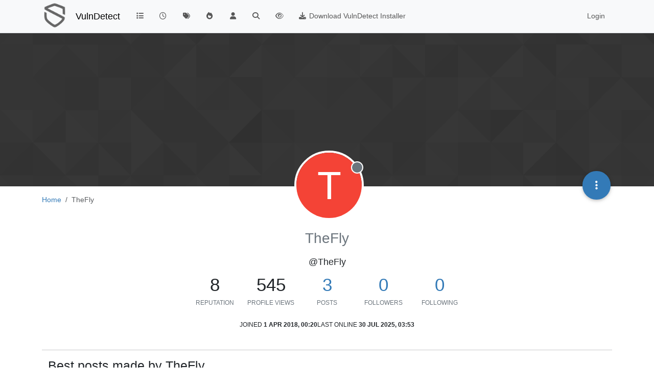

--- FILE ---
content_type: text/html; charset=utf-8
request_url: https://ipv4.vulndetect.org/user/thefly
body_size: 10559
content:
<!DOCTYPE html>
<html lang="en-GB" data-dir="ltr" style="direction: ltr;">
<head>
<title>TheFly | VulnDetect - An alternative to the End-of-Life Secunia PSI and SUMo &#x2F; DUMo</title>
<meta name="viewport" content="width&#x3D;device-width, initial-scale&#x3D;1.0" />
	<meta name="content-type" content="text/html; charset=UTF-8" />
	<meta name="apple-mobile-web-app-capable" content="yes" />
	<meta name="mobile-web-app-capable" content="yes" />
	<meta property="og:site_name" content="VulnDetect" />
	<meta name="msapplication-badge" content="frequency=30; polling-uri=https://vulndetect.org/sitemap.xml" />
	<meta name="theme-color" content="#ffffff" />
	<meta name="keywords" content="secunia psi,vulnerable,vulnerabilities,outdated software,insecure software,patches,patch,patching,security,vulndetect,secunia,psi,sumo,dumo" />
	<meta name="msapplication-square150x150logo" content="/assets/uploads/system/site-logo.png" />
	<meta name="title" content="TheFly" />
	<meta name="description" />
	<meta property="og:title" content="TheFly" />
	<meta property="og:description" />
	<meta property="og:image" content="https://vulndetect.org/assets/uploads/system/site-logo.png" />
	<meta property="og:image:url" content="https://vulndetect.org/assets/uploads/system/site-logo.png" />
	<meta property="og:image:width" content="undefined" />
	<meta property="og:image:height" content="undefined" />
	<meta property="og:url" content="https://vulndetect.org/user/thefly" />
	
<link rel="stylesheet" type="text/css" href="/assets/client.css?v=04e848edec4" />
<link rel="icon" type="image/x-icon" href="/assets/uploads/system/favicon.ico?v&#x3D;04e848edec4" />
	<link rel="manifest" href="/manifest.webmanifest" crossorigin="use-credentials" />
	<link rel="search" type="application/opensearchdescription+xml" title="VulnDetect" href="/osd.xml" />
	<link rel="apple-touch-icon" href="/assets/uploads/system/touchicon-orig.png" />
	<link rel="icon" sizes="36x36" href="/assets/uploads/system/touchicon-36.png" />
	<link rel="icon" sizes="48x48" href="/assets/uploads/system/touchicon-48.png" />
	<link rel="icon" sizes="72x72" href="/assets/uploads/system/touchicon-72.png" />
	<link rel="icon" sizes="96x96" href="/assets/uploads/system/touchicon-96.png" />
	<link rel="icon" sizes="144x144" href="/assets/uploads/system/touchicon-144.png" />
	<link rel="icon" sizes="192x192" href="/assets/uploads/system/touchicon-192.png" />
	<link rel="prefetch" href="/assets/src/modules/composer.js?v&#x3D;04e848edec4" />
	<link rel="prefetch" href="/assets/src/modules/composer/uploads.js?v&#x3D;04e848edec4" />
	<link rel="prefetch" href="/assets/src/modules/composer/drafts.js?v&#x3D;04e848edec4" />
	<link rel="prefetch" href="/assets/src/modules/composer/tags.js?v&#x3D;04e848edec4" />
	<link rel="prefetch" href="/assets/src/modules/composer/categoryList.js?v&#x3D;04e848edec4" />
	<link rel="prefetch" href="/assets/src/modules/composer/resize.js?v&#x3D;04e848edec4" />
	<link rel="prefetch" href="/assets/src/modules/composer/autocomplete.js?v&#x3D;04e848edec4" />
	<link rel="prefetch" href="/assets/templates/composer.tpl?v&#x3D;04e848edec4" />
	<link rel="prefetch" href="/assets/language/en-GB/topic.json?v&#x3D;04e848edec4" />
	<link rel="prefetch" href="/assets/language/en-GB/modules.json?v&#x3D;04e848edec4" />
	<link rel="prefetch" href="/assets/language/en-GB/tags.json?v&#x3D;04e848edec4" />
	<link rel="prefetch stylesheet" href="/assets/plugins/nodebb-plugin-markdown/styles/default.css" />
	<link rel="prefetch" href="/assets/language/en-GB/markdown.json?v&#x3D;04e848edec4" />
	<link rel="stylesheet" href="https://vulndetect.org/assets/plugins/nodebb-plugin-emoji/emoji/styles.css?v&#x3D;04e848edec4" />
	<link rel="canonical" href="https://vulndetect.org/user/thefly" />
	
<script>
var config = JSON.parse('{"relative_path":"","upload_url":"/assets/uploads","asset_base_url":"/assets","assetBaseUrl":"/assets","siteTitle":"VulnDetect","browserTitle":"VulnDetect - An alternative to the End-of-Life Secunia PSI and SUMo &#x2F; DUMo","description":"VulnDetect detects applications, vulnerabilities and missing security updates","keywords":"secunia psi,vulnerable,vulnerabilities,outdated software,insecure software,patches,patch,patching,security,vulndetect,secunia,psi,sumo,dumo","brand:logo":"&#x2F;assets&#x2F;uploads&#x2F;system&#x2F;site-logo.png","titleLayout":"&#123;pageTitle&#125; | &#123;browserTitle&#125;","showSiteTitle":true,"maintenanceMode":false,"postQueue":1,"minimumTitleLength":3,"maximumTitleLength":255,"minimumPostLength":8,"maximumPostLength":81920000,"minimumTagsPerTopic":0,"maximumTagsPerTopic":5,"minimumTagLength":3,"maximumTagLength":15,"undoTimeout":10000,"useOutgoingLinksPage":false,"allowGuestHandles":false,"allowTopicsThumbnail":false,"usePagination":false,"disableChat":false,"disableChatMessageEditing":false,"maximumChatMessageLength":1000,"socketioTransports":["polling","websocket"],"socketioOrigins":"https://ipv6.vulndetect.org:* https://ipv4.vulndetect.org:* https://vulndetect.org:*","websocketAddress":"","maxReconnectionAttempts":5,"reconnectionDelay":1500,"topicsPerPage":20,"postsPerPage":20,"maximumFileSize":30000,"theme:id":"nodebb-theme-persona","theme:src":"","defaultLang":"en-GB","userLang":"en-GB","loggedIn":false,"uid":-1,"cache-buster":"v=04e848edec4","topicPostSort":"newest_to_oldest","categoryTopicSort":"recently_replied","csrf_token":false,"searchEnabled":true,"searchDefaultInQuick":"titles","bootswatchSkin":"","composer:showHelpTab":true,"enablePostHistory":true,"timeagoCutoff":30,"timeagoCodes":["af","am","ar","az-short","az","be","bg","bs","ca","cs","cy","da","de-short","de","dv","el","en-short","en","es-short","es","et","eu","fa-short","fa","fi","fr-short","fr","gl","he","hr","hu","hy","id","is","it-short","it","ja","jv","ko","ky","lt","lv","mk","nl","no","pl","pt-br-short","pt-br","pt-short","pt","ro","rs","ru","rw","si","sk","sl","sq","sr","sv","th","tr-short","tr","uk","ur","uz","vi","zh-CN","zh-TW"],"cookies":{"enabled":false,"message":"[[global:cookies.message]]","dismiss":"[[global:cookies.accept]]","link":"[[global:cookies.learn-more]]","link_url":"https:&#x2F;&#x2F;www.cookiesandyou.com"},"thumbs":{"size":512},"emailPrompt":1,"useragent":{"isSafari":false},"fontawesome":{"pro":false,"styles":["solid","brands","regular"],"version":"6.7.2"},"activitypub":{"probe":0},"acpLang":"undefined","topicSearchEnabled":false,"disableCustomUserSkins":false,"defaultBootswatchSkin":"","hideSubCategories":false,"hideCategoryLastPost":false,"enableQuickReply":false,"composer-default":{"composeRouteEnabled":"off"},"markdown":{"highlight":1,"hljsLanguages":["common"],"theme":"default.css","defaultHighlightLanguage":"","externalMark":false},"emojiCustomFirst":false}');
var app = {
user: JSON.parse('{"uid":-1,"username":"Guest","displayname":"Guest","userslug":"","fullname":"Guest","email":"","icon:text":"?","icon:bgColor":"#aaa","groupTitle":"","groupTitleArray":[],"status":"offline","reputation":0,"email:confirmed":false,"unreadData":{"":{},"new":{},"watched":{},"unreplied":{}},"isAdmin":false,"isGlobalMod":false,"isMod":false,"privileges":{"chat":false,"chat:privileged":false,"upload:post:image":false,"upload:post:file":false,"signature":false,"invite":false,"group:create":false,"search:content":false,"search:users":false,"search:tags":false,"view:users":true,"view:tags":true,"view:groups":true,"local:login":false,"ban":false,"mute":false,"view:users:info":false},"blocks":[],"timeagoCode":"en","offline":true,"lastRoomId":null,"isEmailConfirmSent":false}')
};
document.documentElement.style.setProperty('--panel-offset', `${localStorage.getItem('panelOffset') || 0}px`);
</script>


</head>
<body class="page-user page-user-thefly template-account-profile page-status-200 theme-persona user-guest skin-noskin">
<nav id="menu" class="slideout-menu hidden">
<section class="menu-section" data-section="navigation">
<ul class="menu-section-list text-bg-dark list-unstyled"></ul>
</section>
</nav>
<nav id="chats-menu" class="slideout-menu hidden">

</nav>
<main id="panel" class="slideout-panel">
<nav class="navbar sticky-top navbar-expand-lg bg-light header border-bottom py-0" id="header-menu" component="navbar">
<div class="container-lg justify-content-start flex-nowrap">
<div class="d-flex align-items-center me-auto" style="min-width: 0px;">
<button type="button" class="navbar-toggler border-0" id="mobile-menu">
<i class="fa fa-lg fa-fw fa-bars unread-count" ></i>
<span component="unread/icon" class="notification-icon fa fa-fw fa-book unread-count" data-content="0" data-unread-url="/unread"></span>
</button>
<div class="d-inline-flex align-items-center" style="min-width: 0px;">

<a class="navbar-brand" href="https://vulndetect.org/">
<img alt="SecTeer VulnDetect & PatchPro Support Forum" class=" forum-logo d-inline-block align-text-bottom" src="/assets/uploads/system/site-logo.png?v=04e848edec4" />
</a>


<a class="navbar-brand text-truncate" href="/">
VulnDetect
</a>

</div>
</div>


<div component="navbar/title" class="visible-xs hidden">
<span></span>
</div>
<div id="nav-dropdown" class="collapse navbar-collapse d-none d-lg-block">
<ul id="main-nav" class="navbar-nav me-auto mb-2 mb-lg-0">


<li class="nav-item " title="Categories">
<a class="nav-link navigation-link "
 href="&#x2F;categories" >

<i class="fa fa-fw fa-list" data-content=""></i>


<span class="visible-xs-inline">Categories</span>


</a>

</li>



<li class="nav-item " title="Recent">
<a class="nav-link navigation-link "
 href="&#x2F;recent" >

<i class="fa fa-fw fa-clock-o" data-content=""></i>


<span class="visible-xs-inline">Recent</span>


</a>

</li>



<li class="nav-item " title="Tags">
<a class="nav-link navigation-link "
 href="&#x2F;tags" >

<i class="fa fa-fw fa-tags" data-content=""></i>


<span class="visible-xs-inline">Tags</span>


</a>

</li>



<li class="nav-item " title="Popular">
<a class="nav-link navigation-link "
 href="&#x2F;popular" >

<i class="fa fa-fw fa-fire" data-content=""></i>


<span class="visible-xs-inline">Popular</span>


</a>

</li>



<li class="nav-item " title="Users">
<a class="nav-link navigation-link "
 href="&#x2F;users" >

<i class="fa fa-fw fa-user" data-content=""></i>


<span class="visible-xs-inline">Users</span>


</a>

</li>



<li class="nav-item " title="Search">
<a class="nav-link navigation-link "
 href="&#x2F;search" >

<i class="fa fa-fw fa-search" data-content=""></i>


<span class="visible-xs-inline">Search</span>


</a>

</li>



<li class="nav-item " title="">
<a class="nav-link navigation-link "
 href="&#x2F;privacy-policy" >

<i class="fa fa-fw fa-eye" data-content=""></i>



</a>

</li>



<li class="nav-item " title="">
<a class="nav-link navigation-link "
 href="https:&#x2F;&#x2F;vulndetect.com&#x2F;dl&#x2F;secteerSetup.exe" >

<i class="fa fa-fw fa-download" data-content=""></i>


<span class="">Download VulnDetect Installer</span>


</a>

</li>


</ul>
<ul class="navbar-nav mb-2 mb-lg-0 hidden-xs">
<li class="nav-item">
<a href="#" id="reconnect" class="nav-link hide" title="Looks like your connection to VulnDetect was lost, please wait while we try to reconnect.">
<i class="fa fa-check"></i>
</a>
</li>
</ul>



<ul id="logged-out-menu" class="navbar-nav me-0 mb-2 mb-lg-0 align-items-center">

<li class="nav-item">
<a class="nav-link" href="/login">
<i class="fa fa-sign-in fa-fw d-inline-block d-sm-none"></i>
<span>Login</span>
</a>
</li>
</ul>


</div>
</div>
</nav>
<script>
const rect = document.getElementById('header-menu').getBoundingClientRect();
const offset = Math.max(0, rect.bottom);
document.documentElement.style.setProperty('--panel-offset', offset + `px`);
</script>
<div class="container-lg pt-3" id="content">
<noscript>
<div class="alert alert-danger">
<p>
Your browser does not seem to support JavaScript. As a result, your viewing experience will be diminished, and you have been placed in <strong>read-only mode</strong>.
</p>
<p>
Please download a browser that supports JavaScript, or enable it if it's disabled (i.e. NoScript).
</p>
</div>
</noscript>
<div class="account">

<ol class="breadcrumb" itemscope="itemscope" itemprop="breadcrumb" itemtype="http://schema.org/BreadcrumbList">

<li itemscope="itemscope" itemprop="itemListElement" itemtype="http://schema.org/ListItem" class="breadcrumb-item ">
<meta itemprop="position" content="0" />
<a href="https://vulndetect.org" itemprop="item">
<span itemprop="name">
Home

</span>
</a>
</li>

<li component="breadcrumb/current" itemscope="itemscope" itemprop="itemListElement" itemtype="http://schema.org/ListItem" class="breadcrumb-item active">
<meta itemprop="position" content="1" />

<span itemprop="name">
TheFly




</span>

</li>

</ol>

<div data-widget-area="header">

</div>
<div class="cover" component="account/cover" style="background-image: url(/assets/images/cover-default.png); background-position: 50% 50%;">
<div class="avatar-wrapper" data-uid="37">

<div class="avatar avatar-rounded" style="background-color: #f44336; --avatar-size: 128px;" title="TheFly">T</div>

<span component="user/status" class="position-absolute border border-white border-2 rounded-circle status offline"><span class="visually-hidden">Offline</span></span>

</div>
<div class="container">



<div class="btn-group account-fab bottom-sheet">
<button type="button" class="persona-fab dropdown-toggle" data-bs-toggle="dropdown" aria-haspopup="true" aria-expanded="false">
<i class="fa fa-ellipsis-v"></i>
</button>
<ul class="dropdown-menu dropdown-menu-end account-sub-links" role="menu">

<li>
<a class="dropdown-item" href="/user/thefly" class="d-inline-block" id="profile" role="menuitem">Profile</a>
</li>







<li role="separator" class="dropdown-divider"></li>
<li><a class="dropdown-item d-flex justify-content-between align-items-center" href="/user/thefly/following" role="menuitem">Following <span class="badge bg-secondary rounded-pill ms-2" title="0">0</span></a></li>
<li><a class="dropdown-item d-flex justify-content-between align-items-center" href="/user/thefly/followers" role="menuitem">Followers <span class="badge bg-secondary rounded-pill ms-2" title="0">0</span></a></li>

<li role="separator" class="dropdown-divider"></li>
<li><a class="dropdown-item d-flex justify-content-between align-items-center" href="/user/thefly/topics" role="menuitem">Topics <span class="badge bg-secondary rounded-pill ms-2" title="1">1</span></a></li>
<li><a class="dropdown-item d-flex justify-content-between align-items-center" href="/user/thefly/posts" role="menuitem">Posts <span class="badge bg-secondary rounded-pill ms-2" title="3">3</span></a></li>
<li><a class="dropdown-item d-flex justify-content-between align-items-center" href="/user/thefly/groups" role="menuitem">Groups <span class="badge bg-secondary rounded-pill ms-2" title="0">0</span></a></li>


</ul>
</div>
</div>
</div>
<div class="profile row">
<h1 class="fullname text-center fs-2 text-secondary fw-light">TheFly</h1>
<div class="d-flex gap-2 justify-content-center mb-2" component="user/badges"></div>
<h2 class="username text-center fs-5">@TheFly</h2>



<div class="account-stats fs-1 text-center mb-3">

<div class="stat d-inline-block" style="min-width: 100px;">
<div title="8">8</div>
<div class="stat-label text-xs text-uppercase text-secondary">Reputation</div>
</div>

<div class="stat d-inline-block" style="min-width: 100px;">
<div title="545">545</div>
<div class="stat-label text-xs text-uppercase text-secondary">Profile views</div>
</div>
<div class="stat d-inline-block" style="min-width: 100px;">
<div><a title="3" href="/user/thefly/posts">3</a></div>
<div class="stat-label text-xs text-uppercase text-secondary">Posts</div>
</div>
<div class="stat d-inline-block" style="min-width: 100px;">
<div><a title="0" href="/user/thefly/followers">0</a></div>
<div class="stat-label text-xs text-uppercase text-secondary">Followers</div>
</div>
<div class="stat d-inline-block" style="min-width: 100px;">
<div><a title="0" href="/user/thefly/following">0</a></div>
<div class="stat-label text-xs text-uppercase text-secondary">Following</div>
</div>
</div>
<div class="profile-meta text-xs text-uppercase d-flex gap-3 flex-wrap justify-content-center align-items-center">
<div class="w-100 d-flex gap-3 justify-content-center">
<div>
<span class="stat-label">Joined</span>
<span class="timeago fw-bold" title="2018-04-01T00:20:34.032Z"></span>
</div>
<div>
<span class="stat-label">Last Online</span>
<span class="timeago fw-bold" title="2025-07-30T03:53:27.593Z"></span>
</div>
</div>







</div>
</div>
<hr />
<div class="row">
<div class="col-12 account-block hidden">
<div class="account-picture-block text-center">
<span>
<span class="account-username"> TheFly</span>
</span>

<a component="account/unfollow" href="#" class="btn btn-outline-secondary hide">Unfollow</a>
<a component="account/follow" href="#" class="btn btn-primary">Follow</a>

</div>
</div>
</div>


<div class="row">

<div class="col-lg-12 col-12">
<h1 class="fs-3">Best posts made by TheFly</h1>
<div class="col-12">
<ul component="posts" class="posts-list list-unstyled">

<li component="post" class="posts-list-item row " data-pid="28" data-uid="37">
<div class="col-lg-11 col-sm-10 col-9 post-body pb-3">
<a class="topic-title text-reset" href="/post/28">
[Implemented] End of Life Info
</a>
<div component="post/content" class="content mb-3">
<p dir="auto">I quite liked the End of Life Info for Software or certain Versions of software no longer supported by the creators. This was always a hard to obtain info and precious because it told you effectively if a particular software was now orphaned.</p>

</div>
<div class="mb-3">
<a class="topic-category text-xs fw-bold text-uppercase text-secondary mb-3" href="/category/13/implemented-feature-requests">posted in Implemented Feature Requests</a>


<span class="tag-list">

<a href="/tags/security"><span class="tag tag-item tag-class-security">security</span></a>

<a href="/tags/list-of-apps"><span class="tag tag-item tag-class-list-of-apps">list-of-apps</span></a>

</span>


</div>
<div class="post-info">
<a href="/user/thefly"><span title="TheFly" data-uid="37" class="avatar user-img not-responsive avatar-rounded" component="avatar/icon" style="--avatar-size: 28px; background-color: #f44336">T</span></a>
<div class="post-author text-secondary text-uppercase">
<a class="text-reset" href="/user/thefly">TheFly</a><br />
<span class="timeago" title="2018-04-01T00:49:08.454Z"></span>
</div>
</div>
</div>
</li>

<li component="post" class="posts-list-item row " data-pid="29" data-uid="37">
<div class="col-lg-11 col-sm-10 col-9 post-body pb-3">
<a class="topic-title text-reset" href="/post/29">
RE: Welcome to VulnDetect the alternative to the Secunia PSI which will &quot;die&quot; on 20th April 2018
</a>
<div component="post/content" class="content mb-3">
<p dir="auto">I definitely agree with <a class="plugin-mentions-user plugin-mentions-a" href="/user/defenceplus" aria-label="Profile: DefencePlus">@<bdi>DefencePlus</bdi></a> Secunia PSI Version 2 was the best. It gave you all the information there. No need to dig further. It was intuitive. Version 3 felt like it was under a blanket and you had to lift up the blanket to find out more detailed information. And it never seemed to give you as much as Version 2. So if VulnDetect tries to emulate the best it should try to emulate Version 2 of Secunia PSI. I hope you are successful at this project. Sepecially End of Life info as PSI gave.</p>

</div>
<div class="mb-3">
<a class="topic-category text-xs fw-bold text-uppercase text-secondary mb-3" href="/category/1/announcements">posted in Announcements</a>

</div>
<div class="post-info">
<a href="/user/thefly"><span title="TheFly" data-uid="37" class="avatar user-img not-responsive avatar-rounded" component="avatar/icon" style="--avatar-size: 28px; background-color: #f44336">T</span></a>
<div class="post-author text-secondary text-uppercase">
<a class="text-reset" href="/user/thefly">TheFly</a><br />
<span class="timeago" title="2018-04-01T00:28:56.162Z"></span>
</div>
</div>
</div>
</li>

</ul>
</div>
</div>


<div class="col-lg-12 col-12">
<h1 class="fs-3">Latest posts made by TheFly</h1>
<div class="col-12">
<ul component="posts" class="posts-list list-unstyled">

<li component="post" class="posts-list-item row " data-pid="130" data-uid="37">
<div class="col-lg-11 col-sm-10 col-9 post-body pb-3">
<a class="topic-title text-reset" href="/post/130">
RE: Tech Preview
</a>
<div component="post/content" class="content mb-3">
<p dir="auto">What is the link for Version 0.7.1.2. The only version I get is 0.6.1.1.</p>

</div>
<div class="mb-3">
<a class="topic-category text-xs fw-bold text-uppercase text-secondary mb-3" href="/category/25/archived">posted in Archived</a>

</div>
<div class="post-info">
<a href="/user/thefly"><span title="TheFly" data-uid="37" class="avatar user-img not-responsive avatar-rounded" component="avatar/icon" style="--avatar-size: 28px; background-color: #f44336">T</span></a>
<div class="post-author text-secondary text-uppercase">
<a class="text-reset" href="/user/thefly">TheFly</a><br />
<span class="timeago" title="2018-05-18T07:57:11.983Z"></span>
</div>
</div>
</div>
</li>

<li component="post" class="posts-list-item row " data-pid="28" data-uid="37">
<div class="col-lg-11 col-sm-10 col-9 post-body pb-3">
<a class="topic-title text-reset" href="/post/28">
[Implemented] End of Life Info
</a>
<div component="post/content" class="content mb-3">
<p dir="auto">I quite liked the End of Life Info for Software or certain Versions of software no longer supported by the creators. This was always a hard to obtain info and precious because it told you effectively if a particular software was now orphaned.</p>

</div>
<div class="mb-3">
<a class="topic-category text-xs fw-bold text-uppercase text-secondary mb-3" href="/category/13/implemented-feature-requests">posted in Implemented Feature Requests</a>


<span class="tag-list">

<a href="/tags/security"><span class="tag tag-item tag-class-security">security</span></a>

<a href="/tags/list-of-apps"><span class="tag tag-item tag-class-list-of-apps">list-of-apps</span></a>

</span>


</div>
<div class="post-info">
<a href="/user/thefly"><span title="TheFly" data-uid="37" class="avatar user-img not-responsive avatar-rounded" component="avatar/icon" style="--avatar-size: 28px; background-color: #f44336">T</span></a>
<div class="post-author text-secondary text-uppercase">
<a class="text-reset" href="/user/thefly">TheFly</a><br />
<span class="timeago" title="2018-04-01T00:49:08.454Z"></span>
</div>
</div>
</div>
</li>

<li component="post" class="posts-list-item row " data-pid="29" data-uid="37">
<div class="col-lg-11 col-sm-10 col-9 post-body pb-3">
<a class="topic-title text-reset" href="/post/29">
RE: Welcome to VulnDetect the alternative to the Secunia PSI which will &quot;die&quot; on 20th April 2018
</a>
<div component="post/content" class="content mb-3">
<p dir="auto">I definitely agree with <a class="plugin-mentions-user plugin-mentions-a" href="/user/defenceplus" aria-label="Profile: DefencePlus">@<bdi>DefencePlus</bdi></a> Secunia PSI Version 2 was the best. It gave you all the information there. No need to dig further. It was intuitive. Version 3 felt like it was under a blanket and you had to lift up the blanket to find out more detailed information. And it never seemed to give you as much as Version 2. So if VulnDetect tries to emulate the best it should try to emulate Version 2 of Secunia PSI. I hope you are successful at this project. Sepecially End of Life info as PSI gave.</p>

</div>
<div class="mb-3">
<a class="topic-category text-xs fw-bold text-uppercase text-secondary mb-3" href="/category/1/announcements">posted in Announcements</a>

</div>
<div class="post-info">
<a href="/user/thefly"><span title="TheFly" data-uid="37" class="avatar user-img not-responsive avatar-rounded" component="avatar/icon" style="--avatar-size: 28px; background-color: #f44336">T</span></a>
<div class="post-author text-secondary text-uppercase">
<a class="text-reset" href="/user/thefly">TheFly</a><br />
<span class="timeago" title="2018-04-01T00:28:56.162Z"></span>
</div>
</div>
</div>
</li>

</ul>
</div>
</div>

</div>
<div id="user-action-alert" class="alert alert-success hide"></div>
</div><script id="ajaxify-data" type="application/json">{"uid":37,"username":"TheFly","userslug":"thefly","email":"","email:confirmed":true,"joindate":1522542034032,"lastonline":1753847607593,"picture":null,"icon:bgColor":"#f44336","fullname":"","birthday":"","aboutme":"","signature":"","uploadedpicture":null,"profileviews":545,"reputation":8,"postcount":3,"topiccount":1,"lastposttime":1526630231983,"banned":false,"banned:expire":0,"status":"offline","flags":null,"followerCount":0,"followingCount":0,"cover:url":"/assets/images/cover-default.png","cover:position":"50% 50%","groupTitle":null,"mutedUntil":0,"mutedReason":null,"website":null,"location":null,"displayname":"TheFly","groupTitleArray":[],"icon:text":"T","joindateISO":"2018-04-01T00:20:34.032Z","lastonlineISO":"2025-07-30T03:53:27.593Z","muted":false,"banned_until":0,"banned_until_readable":"Not Banned","isLocal":true,"aboutmeParsed":"","age":0,"emailHidden":true,"emailClass":"","moderationNote":"","isBlocked":false,"yourid":-1,"theirid":37,"isTargetAdmin":false,"isAdmin":false,"isGlobalModerator":false,"isModerator":false,"isAdminOrGlobalModerator":false,"isAdminOrGlobalModeratorOrModerator":false,"isSelfOrAdminOrGlobalModerator":false,"canEdit":false,"canBan":false,"canMute":false,"canFlag":true,"flagId":null,"canChangePassword":false,"isSelf":false,"isFollowing":false,"isFollowPending":false,"canChat":false,"hasPrivateChat":0,"iconBackgrounds":["#f44336","#e91e63","#9c27b0","#673ab7","#3f51b5","#2196f3","#009688","#1b5e20","#33691e","#827717","#e65100","#ff5722","#795548","#607d8b"],"showHidden":false,"allowProfilePicture":true,"allowCoverPicture":true,"allowProfileImageUploads":1,"allowedProfileImageExtensions":".png, .jpeg, .bmp, .gif, .jpg","groups":[],"selectedGroup":[],"disableSignatures":false,"reputation:disabled":false,"downvote:disabled":false,"profile_links":[],"username:disableEdit":0,"email:disableEdit":0,"blocksCount":0,"counts":{"posts":3,"topics":1,"shares":0,"groups":0,"following":0,"followers":0},"customUserFields":[{"icon":"fa-solid fa-globe","key":"website","min:rep":0,"name":"[[user:website]]","select-options":[],"type":"input-link"},{"icon":"fa-solid fa-map-pin","key":"location","min:rep":0,"name":"[[user:location]]","select-options":[],"type":"input-text"}],"posts":[{"pid":130,"tid":14,"toPid":null,"url":"https://vulndetect.org/post/130","content":"<p dir=\"auto\">What is the link for Version 0.7.1.2. The only version I get is 0.6.1.1.<\/p>\n","sourceContent":null,"uid":37,"timestamp":1526630231983,"deleted":false,"upvotes":0,"downvotes":0,"replies":1,"votes":0,"timestampISO":"2018-05-18T07:57:11.983Z","user":{"uid":37,"username":"TheFly","userslug":"thefly","picture":null,"status":"offline","displayname":"TheFly","icon:bgColor":"#f44336","icon:text":"T","isLocal":true},"topic":{"uid":1,"tid":14,"title":"Tech Preview","cid":25,"tags":[],"slug":"14/tech-preview","deleted":0,"scheduled":false,"postcount":42,"mainPid":57,"teaserPid":"1485","timestamp":1525800664786,"titleRaw":"Tech Preview","timestampISO":"2018-05-08T17:31:04.786Z"},"category":{"cid":25,"name":"Archived","icon":"fa-bullhorn","slug":"25/archived","parentCid":1,"bgColor":"#fce94f","color":"#ffffff","backgroundImage":"","imageClass":"cover"},"isMainPost":false},{"pid":28,"tid":12,"toPid":null,"url":"https://vulndetect.org/post/28","content":"<p dir=\"auto\">I quite liked the End of Life Info for Software or certain Versions of software no longer supported by the creators. This was always a hard to obtain info and precious because it told you effectively if a particular software was now orphaned.<\/p>\n","sourceContent":null,"uid":37,"timestamp":1522543748454,"deleted":false,"upvotes":5,"downvotes":0,"replies":0,"votes":5,"timestampISO":"2018-04-01T00:49:08.454Z","user":{"uid":37,"username":"TheFly","userslug":"thefly","picture":null,"status":"offline","displayname":"TheFly","icon:bgColor":"#f44336","icon:text":"T","isLocal":true},"topic":{"uid":37,"tid":12,"title":"[Implemented] End of Life Info","cid":13,"tags":[{"value":"security","valueEscaped":"security","valueEncoded":"security","class":"security"},{"value":"list-of-apps","valueEscaped":"list-of-apps","valueEncoded":"list-of-apps","class":"list-of-apps"}],"slug":"12/implemented-end-of-life-info","deleted":0,"scheduled":false,"postcount":4,"mainPid":28,"teaserPid":"1528","timestamp":1522543748454,"titleRaw":"[Implemented] End of Life Info","timestampISO":"2018-04-01T00:49:08.454Z"},"category":{"cid":13,"name":"Implemented Feature Requests","icon":"fa-calendar-check-o","slug":"13/implemented-feature-requests","parentCid":6,"bgColor":"#BA8BAF","color":"#ffffff","backgroundImage":"","imageClass":"cover"},"isMainPost":true},{"pid":29,"tid":2,"toPid":null,"url":"https://vulndetect.org/post/29","content":"<p dir=\"auto\">I definitely agree with <a class=\"plugin-mentions-user plugin-mentions-a\" href=\"/user/defenceplus\" aria-label=\"Profile: DefencePlus\">@<bdi>DefencePlus<\/bdi><\/a> Secunia PSI Version 2 was the best. It gave you all the information there. No need to dig further. It was intuitive. Version 3 felt like it was under a blanket and you had to lift up the blanket to find out more detailed information. And it never seemed to give you as much as Version 2. So if VulnDetect tries to emulate the best it should try to emulate Version 2 of Secunia PSI. I hope you are successful at this project. Sepecially End of Life info as PSI gave.<\/p>\n","sourceContent":null,"uid":37,"timestamp":1522542536162,"deleted":false,"upvotes":3,"downvotes":0,"replies":0,"votes":3,"timestampISO":"2018-04-01T00:28:56.162Z","user":{"uid":37,"username":"TheFly","userslug":"thefly","picture":null,"status":"offline","displayname":"TheFly","icon:bgColor":"#f44336","icon:text":"T","isLocal":true},"topic":{"uid":1,"tid":2,"title":"Welcome to VulnDetect the alternative to the Secunia PSI which will &quot;die&quot; on 20th April 2018","cid":1,"tags":[],"slug":"2/welcome-to-vulndetect-the-alternative-to-the-secunia-psi-which-will-die-on-20th-april-2018","deleted":0,"scheduled":false,"postcount":17,"mainPid":2,"teaserPid":"62","timestamp":1520952253727,"titleRaw":"Welcome to VulnDetect the alternative to the Secunia PSI which will \"die\" on 20th April 2018","timestampISO":"2018-03-13T14:44:13.727Z"},"category":{"cid":1,"name":"Announcements","icon":"fa-bullhorn","slug":"1/announcements","parentCid":0,"bgColor":"#fda34b","color":"#ffffff","backgroundImage":"","imageClass":"cover"},"isMainPost":false}],"latestPosts":[{"pid":130,"tid":14,"toPid":null,"url":"https://vulndetect.org/post/130","content":"<p dir=\"auto\">What is the link for Version 0.7.1.2. The only version I get is 0.6.1.1.<\/p>\n","sourceContent":null,"uid":37,"timestamp":1526630231983,"deleted":false,"upvotes":0,"downvotes":0,"replies":1,"votes":0,"timestampISO":"2018-05-18T07:57:11.983Z","user":{"uid":37,"username":"TheFly","userslug":"thefly","picture":null,"status":"offline","displayname":"TheFly","icon:bgColor":"#f44336","icon:text":"T","isLocal":true},"topic":{"uid":1,"tid":14,"title":"Tech Preview","cid":25,"tags":[],"slug":"14/tech-preview","deleted":0,"scheduled":false,"postcount":42,"mainPid":57,"teaserPid":"1485","timestamp":1525800664786,"titleRaw":"Tech Preview","timestampISO":"2018-05-08T17:31:04.786Z"},"category":{"cid":25,"name":"Archived","icon":"fa-bullhorn","slug":"25/archived","parentCid":1,"bgColor":"#fce94f","color":"#ffffff","backgroundImage":"","imageClass":"cover"},"isMainPost":false},{"pid":28,"tid":12,"toPid":null,"url":"https://vulndetect.org/post/28","content":"<p dir=\"auto\">I quite liked the End of Life Info for Software or certain Versions of software no longer supported by the creators. This was always a hard to obtain info and precious because it told you effectively if a particular software was now orphaned.<\/p>\n","sourceContent":null,"uid":37,"timestamp":1522543748454,"deleted":false,"upvotes":5,"downvotes":0,"replies":0,"votes":5,"timestampISO":"2018-04-01T00:49:08.454Z","user":{"uid":37,"username":"TheFly","userslug":"thefly","picture":null,"status":"offline","displayname":"TheFly","icon:bgColor":"#f44336","icon:text":"T","isLocal":true},"topic":{"uid":37,"tid":12,"title":"[Implemented] End of Life Info","cid":13,"tags":[{"value":"security","valueEscaped":"security","valueEncoded":"security","class":"security"},{"value":"list-of-apps","valueEscaped":"list-of-apps","valueEncoded":"list-of-apps","class":"list-of-apps"}],"slug":"12/implemented-end-of-life-info","deleted":0,"scheduled":false,"postcount":4,"mainPid":28,"teaserPid":"1528","timestamp":1522543748454,"titleRaw":"[Implemented] End of Life Info","timestampISO":"2018-04-01T00:49:08.454Z"},"category":{"cid":13,"name":"Implemented Feature Requests","icon":"fa-calendar-check-o","slug":"13/implemented-feature-requests","parentCid":6,"bgColor":"#BA8BAF","color":"#ffffff","backgroundImage":"","imageClass":"cover"},"isMainPost":true},{"pid":29,"tid":2,"toPid":null,"url":"https://vulndetect.org/post/29","content":"<p dir=\"auto\">I definitely agree with <a class=\"plugin-mentions-user plugin-mentions-a\" href=\"/user/defenceplus\" aria-label=\"Profile: DefencePlus\">@<bdi>DefencePlus<\/bdi><\/a> Secunia PSI Version 2 was the best. It gave you all the information there. No need to dig further. It was intuitive. Version 3 felt like it was under a blanket and you had to lift up the blanket to find out more detailed information. And it never seemed to give you as much as Version 2. So if VulnDetect tries to emulate the best it should try to emulate Version 2 of Secunia PSI. I hope you are successful at this project. Sepecially End of Life info as PSI gave.<\/p>\n","sourceContent":null,"uid":37,"timestamp":1522542536162,"deleted":false,"upvotes":3,"downvotes":0,"replies":0,"votes":3,"timestampISO":"2018-04-01T00:28:56.162Z","user":{"uid":37,"username":"TheFly","userslug":"thefly","picture":null,"status":"offline","displayname":"TheFly","icon:bgColor":"#f44336","icon:text":"T","isLocal":true},"topic":{"uid":1,"tid":2,"title":"Welcome to VulnDetect the alternative to the Secunia PSI which will &quot;die&quot; on 20th April 2018","cid":1,"tags":[],"slug":"2/welcome-to-vulndetect-the-alternative-to-the-secunia-psi-which-will-die-on-20th-april-2018","deleted":0,"scheduled":false,"postcount":17,"mainPid":2,"teaserPid":"62","timestamp":1520952253727,"titleRaw":"Welcome to VulnDetect the alternative to the Secunia PSI which will \"die\" on 20th April 2018","timestampISO":"2018-03-13T14:44:13.727Z"},"category":{"cid":1,"name":"Announcements","icon":"fa-bullhorn","slug":"1/announcements","parentCid":0,"bgColor":"#fda34b","color":"#ffffff","backgroundImage":"","imageClass":"cover"},"isMainPost":false}],"bestPosts":[{"pid":28,"tid":12,"toPid":null,"url":"https://vulndetect.org/post/28","content":"<p dir=\"auto\">I quite liked the End of Life Info for Software or certain Versions of software no longer supported by the creators. This was always a hard to obtain info and precious because it told you effectively if a particular software was now orphaned.<\/p>\n","sourceContent":null,"uid":37,"timestamp":1522543748454,"deleted":false,"upvotes":5,"downvotes":0,"replies":0,"votes":5,"timestampISO":"2018-04-01T00:49:08.454Z","user":{"uid":37,"username":"TheFly","userslug":"thefly","picture":null,"status":"offline","displayname":"TheFly","icon:bgColor":"#f44336","icon:text":"T","isLocal":true},"topic":{"uid":37,"tid":12,"title":"[Implemented] End of Life Info","cid":13,"tags":[{"value":"security","valueEscaped":"security","valueEncoded":"security","class":"security"},{"value":"list-of-apps","valueEscaped":"list-of-apps","valueEncoded":"list-of-apps","class":"list-of-apps"}],"slug":"12/implemented-end-of-life-info","deleted":0,"scheduled":false,"postcount":4,"mainPid":28,"teaserPid":"1528","timestamp":1522543748454,"titleRaw":"[Implemented] End of Life Info","timestampISO":"2018-04-01T00:49:08.454Z"},"category":{"cid":13,"name":"Implemented Feature Requests","icon":"fa-calendar-check-o","slug":"13/implemented-feature-requests","parentCid":6,"bgColor":"#BA8BAF","color":"#ffffff","backgroundImage":"","imageClass":"cover"},"isMainPost":true},{"pid":29,"tid":2,"toPid":null,"url":"https://vulndetect.org/post/29","content":"<p dir=\"auto\">I definitely agree with <a class=\"plugin-mentions-user plugin-mentions-a\" href=\"/user/defenceplus\" aria-label=\"Profile: DefencePlus\">@<bdi>DefencePlus<\/bdi><\/a> Secunia PSI Version 2 was the best. It gave you all the information there. No need to dig further. It was intuitive. Version 3 felt like it was under a blanket and you had to lift up the blanket to find out more detailed information. And it never seemed to give you as much as Version 2. So if VulnDetect tries to emulate the best it should try to emulate Version 2 of Secunia PSI. I hope you are successful at this project. Sepecially End of Life info as PSI gave.<\/p>\n","sourceContent":null,"uid":37,"timestamp":1522542536162,"deleted":false,"upvotes":3,"downvotes":0,"replies":0,"votes":3,"timestampISO":"2018-04-01T00:28:56.162Z","user":{"uid":37,"username":"TheFly","userslug":"thefly","picture":null,"status":"offline","displayname":"TheFly","icon:bgColor":"#f44336","icon:text":"T","isLocal":true},"topic":{"uid":1,"tid":2,"title":"Welcome to VulnDetect the alternative to the Secunia PSI which will &quot;die&quot; on 20th April 2018","cid":1,"tags":[],"slug":"2/welcome-to-vulndetect-the-alternative-to-the-secunia-psi-which-will-die-on-20th-april-2018","deleted":0,"scheduled":false,"postcount":17,"mainPid":2,"teaserPid":"62","timestamp":1520952253727,"titleRaw":"Welcome to VulnDetect the alternative to the Secunia PSI which will \"die\" on 20th April 2018","timestampISO":"2018-03-13T14:44:13.727Z"},"category":{"cid":1,"name":"Announcements","icon":"fa-bullhorn","slug":"1/announcements","parentCid":0,"bgColor":"#fda34b","color":"#ffffff","backgroundImage":"","imageClass":"cover"},"isMainPost":false}],"breadcrumbs":[{"text":"[[global:home]]","url":"https://vulndetect.org"},{"text":"TheFly"}],"title":"TheFly","loggedIn":false,"loggedInUser":{"uid":-1,"username":"[[global:guest]]","picture":"","icon:text":"?","icon:bgColor":"#aaa"},"relative_path":"","template":{"name":"account/profile","account/profile":true},"url":"/user/thefly","bodyClass":"page-user page-user-thefly template-account-profile page-status-200 theme-persona user-guest","_header":{"tags":{"meta":[{"name":"viewport","content":"width&#x3D;device-width, initial-scale&#x3D;1.0"},{"name":"content-type","content":"text/html; charset=UTF-8","noEscape":true},{"name":"apple-mobile-web-app-capable","content":"yes"},{"name":"mobile-web-app-capable","content":"yes"},{"property":"og:site_name","content":"VulnDetect"},{"name":"msapplication-badge","content":"frequency=30; polling-uri=https://vulndetect.org/sitemap.xml","noEscape":true},{"name":"theme-color","content":"#ffffff"},{"name":"keywords","content":"secunia psi,vulnerable,vulnerabilities,outdated software,insecure software,patches,patch,patching,security,vulndetect,secunia,psi,sumo,dumo"},{"name":"msapplication-square150x150logo","content":"/assets/uploads/system/site-logo.png","noEscape":true},{"name":"title","content":"TheFly","noEscape":true},{"name":"description","content":""},{"property":"og:title","content":"TheFly","noEscape":true},{"property":"og:description","content":""},{"property":"og:image","content":"https://vulndetect.org/assets/uploads/system/site-logo.png","noEscape":true},{"property":"og:image:url","content":"https://vulndetect.org/assets/uploads/system/site-logo.png","noEscape":true},{"property":"og:image:width","content":"undefined"},{"property":"og:image:height","content":"undefined"},{"content":"https://vulndetect.org/user/thefly","property":"og:url"}],"link":[{"rel":"icon","type":"image/x-icon","href":"/assets/uploads/system/favicon.ico?v&#x3D;04e848edec4"},{"rel":"manifest","href":"/manifest.webmanifest","crossorigin":"use-credentials"},{"rel":"search","type":"application/opensearchdescription+xml","title":"VulnDetect","href":"/osd.xml"},{"rel":"apple-touch-icon","href":"/assets/uploads/system/touchicon-orig.png"},{"rel":"icon","sizes":"36x36","href":"/assets/uploads/system/touchicon-36.png"},{"rel":"icon","sizes":"48x48","href":"/assets/uploads/system/touchicon-48.png"},{"rel":"icon","sizes":"72x72","href":"/assets/uploads/system/touchicon-72.png"},{"rel":"icon","sizes":"96x96","href":"/assets/uploads/system/touchicon-96.png"},{"rel":"icon","sizes":"144x144","href":"/assets/uploads/system/touchicon-144.png"},{"rel":"icon","sizes":"192x192","href":"/assets/uploads/system/touchicon-192.png"},{"rel":"prefetch","href":"/assets/src/modules/composer.js?v&#x3D;04e848edec4"},{"rel":"prefetch","href":"/assets/src/modules/composer/uploads.js?v&#x3D;04e848edec4"},{"rel":"prefetch","href":"/assets/src/modules/composer/drafts.js?v&#x3D;04e848edec4"},{"rel":"prefetch","href":"/assets/src/modules/composer/tags.js?v&#x3D;04e848edec4"},{"rel":"prefetch","href":"/assets/src/modules/composer/categoryList.js?v&#x3D;04e848edec4"},{"rel":"prefetch","href":"/assets/src/modules/composer/resize.js?v&#x3D;04e848edec4"},{"rel":"prefetch","href":"/assets/src/modules/composer/autocomplete.js?v&#x3D;04e848edec4"},{"rel":"prefetch","href":"/assets/templates/composer.tpl?v&#x3D;04e848edec4"},{"rel":"prefetch","href":"/assets/language/en-GB/topic.json?v&#x3D;04e848edec4"},{"rel":"prefetch","href":"/assets/language/en-GB/modules.json?v&#x3D;04e848edec4"},{"rel":"prefetch","href":"/assets/language/en-GB/tags.json?v&#x3D;04e848edec4"},{"rel":"prefetch stylesheet","type":"","href":"/assets/plugins/nodebb-plugin-markdown/styles/default.css"},{"rel":"prefetch","href":"/assets/language/en-GB/markdown.json?v&#x3D;04e848edec4"},{"rel":"stylesheet","href":"https://vulndetect.org/assets/plugins/nodebb-plugin-emoji/emoji/styles.css?v&#x3D;04e848edec4"},{"rel":"canonical","href":"https://vulndetect.org/user/thefly"}]}},"widgets":{"footer":[{"html":"<footer id=\"footer\" class=\"container footer\">\r\n  <div>\r\n    <a href=\"https://vulndetect.com/dl/secteerSetup.exe\"><b>Download SecTeer Personal VulnDetect<\/b> - an alternative to the long lost Secunia PSI<\/a> <br><br>\r\n    Please see our <a href=\"https://vulndetect.org/privacy-policy\">Privacy and Data Processing Policy<\/a> <br> Sponsored and operated by <a target=\"_blank\" href=\"https://secteer.com/\">SecTeer<\/a> | VulnDetect is a replacement for the EoL <a href=\"https://vulndetect.org/topic/391/secteer-personal-vulndetect-alpha-launched-today\">Secunia PSI<\/a> <br>\r\nForum software by <a target=\"_blank\" href=\"https://nodebb.org\">NodeBB<\/a>\r\n  <\/div>\r\n<\/footer>"}]}}</script></div><!-- /.container#content -->
</main>

<div id="taskbar" component="taskbar" class="taskbar fixed-bottom">
<div class="navbar-inner"><ul class="nav navbar-nav"></ul></div>
</div>
<script defer src="/assets/nodebb.min.js?v=04e848edec4"></script>

<script>
if (document.readyState === 'loading') {
document.addEventListener('DOMContentLoaded', prepareFooter);
} else {
prepareFooter();
}
function prepareFooter() {

$(document).ready(function () {
app.coldLoad();
});
}
</script>
</body>
</html>

--- FILE ---
content_type: application/javascript; charset=UTF-8
request_url: https://ipv4.vulndetect.org/assets/nodebb.min.js?v=04e848edec4
body_size: 424877
content:
(()=>{var _o={2686(K,R,b){"use strict";Object.defineProperty(R,"__esModule",{value:!0}),R.encodePacket=void 0,R.encodePacketToBinary=O;const j=b(62046),T=typeof Blob=="function"||typeof Blob<"u"&&Object.prototype.toString.call(Blob)==="[object BlobConstructor]",S=typeof ArrayBuffer=="function",i=a=>typeof ArrayBuffer.isView=="function"?ArrayBuffer.isView(a):a&&a.buffer instanceof ArrayBuffer,_=({type:a,data:r},f,h)=>T&&r instanceof Blob?f?h(r):d(r,h):S&&(r instanceof ArrayBuffer||i(r))?f?h(r):d(new Blob([r]),h):h(j.PACKET_TYPES[a]+(r||""));R.encodePacket=_;const d=(a,r)=>{const f=new FileReader;return f.onload=function(){const h=f.result.split(",")[1];r("b"+(h||""))},f.readAsDataURL(a)};function p(a){return a instanceof Uint8Array?a:a instanceof ArrayBuffer?new Uint8Array(a):new Uint8Array(a.buffer,a.byteOffset,a.byteLength)}let C;function O(a,r){if(T&&a.data instanceof Blob)return a.data.arrayBuffer().then(p).then(r);if(S&&(a.data instanceof ArrayBuffer||i(a.data)))return r(p(a.data));_(a,!1,f=>{C||(C=new TextEncoder),r(C.encode(f))})}},4366(K,R,b){var j={"./accounts/delete":[47283,7,5719],"./accounts/delete.js":[47283,7,5719],"./accounts/invite":[30637,7,95737],"./accounts/invite.js":[30637,7,95737],"./accounts/moderate":[28061,7,42289],"./accounts/moderate.js":[28061,7,42289],"./accounts/picture":[7524,7,43400],"./accounts/picture.js":[7524,7,43400],"./ace-editor":[32222,9,90675,97960],"./ace-editor.js":[32222,9,90675,97960],"./alerts":[29930,9],"./alerts.js":[29930,9],"./api":[49897,9,34271],"./api.js":[49897,9,34271],"./autocomplete":[34405,7,20056,13417],"./autocomplete.js":[34405,7,20056,13417],"./categoryFilter":[39259,7,51831],"./categoryFilter.js":[39259,7,51831],"./categorySearch":[96349,7,69185],"./categorySearch.js":[96349,7,69185],"./categorySelector":[65348,7,86198],"./categorySelector.js":[65348,7,86198],"./chat":[92619,7,92619,1091],"./chat.js":[92619,7,92619,1091],"./components":[52473,7],"./components.js":[52473,7],"./composer":[71431,7,20056,23662,65285,40559,449,5785,46379],"./composer.js":[71431,7,20056,23662,65285,40559,449,5785,46379],"./composer/autocomplete":[88518,7,20056,73848],"./composer/autocomplete.js":[88518,7,20056,73848],"./composer/categoryList":[13342,7,25764],"./composer/categoryList.js":[13342,7,25764],"./composer/controls":[26940,7,86706],"./composer/controls.js":[26940,7,86706],"./composer/drafts":[74566,7,92332],"./composer/drafts.js":[74566,7,92332],"./composer/formatting":[449,7,23662,65285,449,88189],"./composer/formatting.js":[449,7,23662,65285,449,88189],"./composer/post-queue":[92762,7,98772],"./composer/post-queue.js":[92762,7,98772],"./composer/preview":[89596,7,6232],"./composer/preview.js":[89596,7,6232],"./composer/resize":[99594,7,18732],"./composer/resize.js":[99594,7,18732],"./composer/scheduler":[72573,7,4347],"./composer/scheduler.js":[72573,7,4347],"./composer/tags":[52543,7,68783],"./composer/tags.js":[52543,7,68783],"./composer/uploads":[31494,7,50350],"./composer/uploads.js":[31494,7,50350],"./coverPhoto":[36684,7,97082],"./coverPhoto.js":[36684,7,97082],"./emoji":[46243,7,74953],"./emoji-dialog":[86924,7,25150],"./emoji-dialog.js":[86924,7,25150],"./emoji.js":[46243,7,74953],"./flags":[6574,7,47282],"./flags.js":[6574,7,47282],"./fuzzysearch":[89713,7,30363],"./fuzzysearch.js":[89713,7,30363],"./groupSearch":[2954,7,24866],"./groupSearch.js":[2954,7,24866],"./handleBack":[60644,7,96352,37418],"./handleBack.js":[60644,7,96352,37418],"./helpers":[30076,7,25432],"./helpers.common":[29869,7,15794],"./helpers.common.js":[29869,7,15794],"./helpers.js":[30076,7,25432],"./hooks":[91749,7],"./hooks.js":[91749,7],"./iconSelect":[67308,7,43602],"./iconSelect.js":[67308,7,43602],"./leven":[30593,7,95983],"./leven.js":[30593,7,95983],"./logout":[75427,7,20739],"./logout.js":[75427,7,20739],"./markdown":[68492,9,61324,44566],"./markdown.js":[68492,9,61324,44566],"./messages":[10870,7,61861],"./messages.js":[10870,7,61861],"./navigator":[96352,7,96352,65928],"./navigator.js":[96352,7,96352,65928],"./notifications":[36849,7,96352,81307],"./notifications.js":[36849,7,96352,81307],"./persona/mobile-menu":[32656,7,6994],"./persona/mobile-menu.js":[32656,7,6994],"./persona/taskbar":[27500,7,96930],"./persona/taskbar.js":[27500,7,96930],"./pictureCropper":[72254,7,16852],"./pictureCropper.js":[72254,7,16852],"./postSelect":[16227,7,38395],"./postSelect.js":[16227,7,38395],"./quickreply":[95692,7,20056,6411,18314],"./quickreply.js":[95692,7,20056,6411,18314],"./scrollStop":[41088,7,97650],"./scrollStop.js":[41088,7,97650],"./search":[69749,7,92717],"./search.js":[69749,7,92717],"./settings":[70012,7,18470],"./settings.js":[70012,7,18470],"./settings/array":[40054,7,65274],"./settings/array.js":[40054,7,65274],"./settings/checkbox":[75210,7,42032],"./settings/checkbox.js":[75210,7,42032],"./settings/key":[17708,7,95004],"./settings/key.js":[17708,7,95004],"./settings/number":[474,7,11848],"./settings/number.js":[474,7,11848],"./settings/object":[46700,7,48118],"./settings/object.js":[46700,7,48118],"./settings/select":[71575,7,48815],"./settings/select.js":[71575,7,48815],"./settings/sorted-list":[59175,7,23662,65285,66173],"./settings/sorted-list.js":[59175,7,23662,65285,66173],"./settings/textarea":[50397,7,87353],"./settings/textarea.js":[50397,7,87353],"./share":[24962,7,57490],"./share.js":[24962,7,57490],"./slugify":[13230,7,53050,26174],"./slugify.js":[13230,7,53050,26174],"./sort":[43349,7,25285],"./sort.js":[43349,7,25285],"./storage":[68636,7,87212],"./storage.js":[68636,7,87212],"./tagFilter":[25955,7,8981],"./tagFilter.js":[25955,7,8981],"./taskbar":[14063,7,33069],"./taskbar.js":[14063,7,33069],"./topicList":[47682,7,96352,21374,85940,90954],"./topicList.js":[47682,7,96352,21374,85940,90954],"./topicSelect":[70550,7,14526],"./topicSelect.js":[70550,7,14526],"./topicThumbs":[36159,7,23662,65285,62441],"./topicThumbs.js":[36159,7,23662,65285,62441],"./translator":[17459,7],"./translator.common":[80092,7],"./translator.common.js":[80092,7],"./translator.js":[17459,7],"./uploadHelpers":[43103,7,33085],"./uploadHelpers.js":[43103,7,33085],"./uploader":[24187,7,98463],"./uploader.js":[24187,7,98463],"./userFilter":[64308,7,53050,26874],"./userFilter.js":[64308,7,53050,26874]};function T(S){if(!b.o(j,S))return Promise.resolve().then(()=>{var d=new Error("Cannot find module '"+S+"'");throw d.code="MODULE_NOT_FOUND",d});var i=j[S],_=i[0];return Promise.all(i.slice(2).map(b.e)).then(()=>b.t(_,i[1]|16))}T.keys=()=>Object.keys(j),T.id=4366,K.exports=T},4956(K,R,b){"use strict";Object.defineProperty(R,"__esModule",{value:!0}),R.WebTransport=R.WebSocket=R.NodeWebSocket=R.XHR=R.NodeXHR=R.Fetch=R.nextTick=R.parse=R.installTimerFunctions=R.transports=R.TransportError=R.Transport=R.protocol=R.SocketWithUpgrade=R.SocketWithoutUpgrade=R.Socket=void 0;const j=b(78223);Object.defineProperty(R,"Socket",{enumerable:!0,get:function(){return j.Socket}});var T=b(78223);Object.defineProperty(R,"SocketWithoutUpgrade",{enumerable:!0,get:function(){return T.SocketWithoutUpgrade}}),Object.defineProperty(R,"SocketWithUpgrade",{enumerable:!0,get:function(){return T.SocketWithUpgrade}}),R.protocol=j.Socket.protocol;var S=b(44689);Object.defineProperty(R,"Transport",{enumerable:!0,get:function(){return S.Transport}}),Object.defineProperty(R,"TransportError",{enumerable:!0,get:function(){return S.TransportError}});var i=b(19419);Object.defineProperty(R,"transports",{enumerable:!0,get:function(){return i.transports}});var _=b(85374);Object.defineProperty(R,"installTimerFunctions",{enumerable:!0,get:function(){return _.installTimerFunctions}});var d=b(91015);Object.defineProperty(R,"parse",{enumerable:!0,get:function(){return d.parse}});var p=b(14624);Object.defineProperty(R,"nextTick",{enumerable:!0,get:function(){return p.nextTick}});var C=b(8209);Object.defineProperty(R,"Fetch",{enumerable:!0,get:function(){return C.Fetch}});var O=b(42071);Object.defineProperty(R,"NodeXHR",{enumerable:!0,get:function(){return O.XHR}});var a=b(42071);Object.defineProperty(R,"XHR",{enumerable:!0,get:function(){return a.XHR}});var r=b(38716);Object.defineProperty(R,"NodeWebSocket",{enumerable:!0,get:function(){return r.WS}});var f=b(38716);Object.defineProperty(R,"WebSocket",{enumerable:!0,get:function(){return f.WS}});var h=b(44480);Object.defineProperty(R,"WebTransport",{enumerable:!0,get:function(){return h.WT}})},6585(K){var R=1e3,b=R*60,j=b*60,T=j*24,S=T*7,i=T*365.25;K.exports=function(O,a){a=a||{};var r=typeof O;if(r==="string"&&O.length>0)return _(O);if(r==="number"&&isFinite(O))return a.long?p(O):d(O);throw new Error("val is not a non-empty string or a valid number. val="+JSON.stringify(O))};function _(O){if(O=String(O),!(O.length>100)){var a=/^(-?(?:\d+)?\.?\d+) *(milliseconds?|msecs?|ms|seconds?|secs?|s|minutes?|mins?|m|hours?|hrs?|h|days?|d|weeks?|w|years?|yrs?|y)?$/i.exec(O);if(a){var r=parseFloat(a[1]),f=(a[2]||"ms").toLowerCase();switch(f){case"years":case"year":case"yrs":case"yr":case"y":return r*i;case"weeks":case"week":case"w":return r*S;case"days":case"day":case"d":return r*T;case"hours":case"hour":case"hrs":case"hr":case"h":return r*j;case"minutes":case"minute":case"mins":case"min":case"m":return r*b;case"seconds":case"second":case"secs":case"sec":case"s":return r*R;case"milliseconds":case"millisecond":case"msecs":case"msec":case"ms":return r;default:return}}}}function d(O){var a=Math.abs(O);return a>=T?Math.round(O/T)+"d":a>=j?Math.round(O/j)+"h":a>=b?Math.round(O/b)+"m":a>=R?Math.round(O/R)+"s":O+"ms"}function p(O){var a=Math.abs(O);return a>=T?C(O,a,T,"day"):a>=j?C(O,a,j,"hour"):a>=b?C(O,a,b,"minute"):a>=R?C(O,a,R,"second"):O+" ms"}function C(O,a,r,f){var h=a>=r*1.5;return Math.round(O/r)+" "+f+(h?"s":"")}},8209(K,R,b){"use strict";Object.defineProperty(R,"__esModule",{value:!0}),R.Fetch=void 0;const j=b(30528);class T extends j.Polling{doPoll(){this._fetch().then(i=>{if(!i.ok)return this.onError("fetch read error",i.status,i);i.text().then(_=>this.onData(_))}).catch(i=>{this.onError("fetch read error",i)})}doWrite(i,_){this._fetch(i).then(d=>{if(!d.ok)return this.onError("fetch write error",d.status,d);_()}).catch(d=>{this.onError("fetch write error",d)})}_fetch(i){var _;const d=i!==void 0,p=new Headers(this.opts.extraHeaders);return d&&p.set("content-type","text/plain;charset=UTF-8"),(_=this.socket._cookieJar)===null||_===void 0||_.appendCookies(p),fetch(this.uri(),{method:d?"POST":"GET",body:d?i:null,headers:p,credentials:this.opts.withCredentials?"include":"omit"}).then(C=>{var O;return(O=this.socket._cookieJar)===null||O===void 0||O.parseCookies(C.headers.getSetCookie()),C})}}R.Fetch=T},14624(K,R){"use strict";Object.defineProperty(R,"__esModule",{value:!0}),R.defaultBinaryType=R.globalThisShim=R.nextTick=void 0,R.createCookieJar=b,R.nextTick=typeof Promise=="function"&&typeof Promise.resolve=="function"?T=>Promise.resolve().then(T):(T,S)=>S(T,0),R.globalThisShim=typeof self<"u"?self:typeof window<"u"?window:Function("return this")(),R.defaultBinaryType="arraybuffer";function b(){}},15475(K,R,b){var j,T,S;/**
* Timeago is a jQuery plugin that makes it easy to support automatically
* updating fuzzy timestamps (e.g. "4 minutes ago" or "about 1 day ago").
*
* @name timeago
* @version 1.6.7
* @requires jQuery >=1.5.0 <4.0
* @author Ryan McGeary
* @license MIT License - http://www.opensource.org/licenses/mit-license.php
*
* For usage and examples, visit:
* http://timeago.yarp.com/
*
* Copyright (c) 2008-2019, Ryan McGeary (ryan -[at]- mcgeary [*dot*] org)
*/(function(i){T=[b(74692)],j=i,S=typeof j=="function"?j.apply(R,T):j,S!==void 0&&(K.exports=S)})(function(i){i.timeago=function(r){return r instanceof Date?O(r):O(typeof r=="string"?i.timeago.parse(r):typeof r=="number"?new Date(r):i.timeago.datetime(r))};var _=i.timeago;i.extend(i.timeago,{settings:{refreshMillis:6e4,allowPast:!0,allowFuture:!1,localeTitle:!1,cutoff:0,autoDispose:!0,strings:{prefixAgo:null,prefixFromNow:null,suffixAgo:"ago",suffixFromNow:"from now",inPast:"any moment now",seconds:"less than a minute",minute:"about a minute",minutes:"%d minutes",hour:"about an hour",hours:"about %d hours",day:"a day",days:"%d days",month:"about a month",months:"%d months",year:"about a year",years:"%d years",wordSeparator:" ",numbers:[]}},inWords:function(r){if(!this.settings.allowPast&&!this.settings.allowFuture)throw"timeago allowPast and allowFuture settings can not both be set to false.";var f=this.settings.strings,h=f.prefixAgo,g=f.suffixAgo;if(this.settings.allowFuture&&r<0&&(h=f.prefixFromNow,g=f.suffixFromNow),!this.settings.allowPast&&r>=0)return this.settings.strings.inPast;var l=Math.abs(r)/1e3,y=l/60,v=y/60,A=v/24,k=A/365;function W(ve,s){var he=i.isFunction(ve)?ve(s,r):ve,le=f.numbers&&f.numbers[s]||s;return he.replace(/%d/i,le)}var J=l<45&&W(f.seconds,Math.round(l))||l<90&&W(f.minute,1)||y<45&&W(f.minutes,Math.round(y))||y<90&&W(f.hour,1)||v<24&&W(f.hours,Math.round(v))||v<42&&W(f.day,1)||A<30&&W(f.days,Math.round(A))||A<45&&W(f.month,1)||A<365&&W(f.months,Math.round(A/30))||k<1.5&&W(f.year,1)||W(f.years,Math.round(k)),Z=f.wordSeparator||"";return f.wordSeparator===void 0&&(Z=" "),i.trim([h,J,g].join(Z))},parse:function(r){var f=i.trim(r);return f=f.replace(/\.\d+/,""),f=f.replace(/-/,"/").replace(/-/,"/"),f=f.replace(/T/," ").replace(/Z/," UTC"),f=f.replace(/([\+\-]\d\d)\:?(\d\d)/," $1$2"),f=f.replace(/([\+\-]\d\d)$/," $100"),new Date(f)},datetime:function(r){var f=_.isTime(r)?i(r).attr("datetime"):i(r).attr("title");return _.parse(f)},isTime:function(r){return i(r).get(0).tagName.toLowerCase()==="time"}});var d={init:function(){d.dispose.call(this);var r=i.proxy(p,this);r();var f=_.settings;f.refreshMillis>0&&(this._timeagoInterval=setInterval(r,f.refreshMillis))},update:function(r){var f=r instanceof Date?r:_.parse(r);i(this).data("timeago",{datetime:f}),_.settings.localeTitle&&i(this).attr("title",f.toLocaleString()),p.apply(this)},updateFromDOM:function(){i(this).data("timeago",{datetime:_.parse(_.isTime(this)?i(this).attr("datetime"):i(this).attr("title"))}),p.apply(this)},dispose:function(){this._timeagoInterval&&(window.clearInterval(this._timeagoInterval),this._timeagoInterval=null)}};i.fn.timeago=function(r,f){var h=r?d[r]:d.init;if(!h)throw new Error("Unknown function name '"+r+"' for timeago");return this.each(function(){h.call(this,f)}),this};function p(){var r=_.settings;if(r.autoDispose&&!i.contains(document.documentElement,this))return i(this).timeago("dispose"),this;var f=C(this);return isNaN(f.datetime)||(r.cutoff===0||Math.abs(a(f.datetime))<r.cutoff?i(this).text(O(f.datetime)):i(this).attr("title").length>0&&i(this).text(i(this).attr("title"))),this}function C(r){if(r=i(r),!r.data("timeago")){r.data("timeago",{datetime:_.datetime(r)});var f=i.trim(r.text());_.settings.localeTitle?r.attr("title",r.data("timeago").datetime.toLocaleString()):f.length>0&&!(_.isTime(r)&&r.attr("title"))&&r.attr("title",f)}return r.data("timeago")}function O(r){return _.inWords(a(r))}function a(r){return new Date().getTime()-r.getTime()}document.createElement("abbr"),document.createElement("time")})},17459(K,R,b){"use strict";var j,T;const S=b(80092);j=[b(74692),b(77918)],T=(function(i,_){function d(C,O){return new Promise(function(a,r){i.getJSON([config.asset_base_url,"language",C,O].join("/")+".json?"+config["cache-buster"],function(f){const h={language:C,namespace:O,data:f};Promise.resolve().then(function(){var g=[b(91749)];(function(l){l.fire("action:translator.loadClient",h),a(h.promise?Promise.resolve(h.promise):f)}).apply(null,g)}).catch(b.oe)}).fail(function(f,h,g){r(new Error(h+", "+g))})})}return S(_,d,function(){console.warn.apply(console,arguments)})}).apply(R,j),T!==void 0&&(K.exports=T)},17833(K,R,b){R.formatArgs=T,R.save=S,R.load=i,R.useColors=j,R.storage=_(),R.destroy=(()=>{let p=!1;return()=>{p||(p=!0,console.warn("Instance method `debug.destroy()` is deprecated and no longer does anything. It will be removed in the next major version of `debug`."))}})(),R.colors=["#0000CC","#0000FF","#0033CC","#0033FF","#0066CC","#0066FF","#0099CC","#0099FF","#00CC00","#00CC33","#00CC66","#00CC99","#00CCCC","#00CCFF","#3300CC","#3300FF","#3333CC","#3333FF","#3366CC","#3366FF","#3399CC","#3399FF","#33CC00","#33CC33","#33CC66","#33CC99","#33CCCC","#33CCFF","#6600CC","#6600FF","#6633CC","#6633FF","#66CC00","#66CC33","#9900CC","#9900FF","#9933CC","#9933FF","#99CC00","#99CC33","#CC0000","#CC0033","#CC0066","#CC0099","#CC00CC","#CC00FF","#CC3300","#CC3333","#CC3366","#CC3399","#CC33CC","#CC33FF","#CC6600","#CC6633","#CC9900","#CC9933","#CCCC00","#CCCC33","#FF0000","#FF0033","#FF0066","#FF0099","#FF00CC","#FF00FF","#FF3300","#FF3333","#FF3366","#FF3399","#FF33CC","#FF33FF","#FF6600","#FF6633","#FF9900","#FF9933","#FFCC00","#FFCC33"];function j(){if(typeof window<"u"&&window.process&&(window.process.type==="renderer"||window.process.__nwjs))return!0;if(typeof navigator<"u"&&navigator.userAgent&&navigator.userAgent.toLowerCase().match(/(edge|trident)\/(\d+)/))return!1;let p;return typeof document<"u"&&document.documentElement&&document.documentElement.style&&document.documentElement.style.WebkitAppearance||typeof window<"u"&&window.console&&(window.console.firebug||window.console.exception&&window.console.table)||typeof navigator<"u"&&navigator.userAgent&&(p=navigator.userAgent.toLowerCase().match(/firefox\/(\d+)/))&&parseInt(p[1],10)>=31||typeof navigator<"u"&&navigator.userAgent&&navigator.userAgent.toLowerCase().match(/applewebkit\/(\d+)/)}function T(p){if(p[0]=(this.useColors?"%c":"")+this.namespace+(this.useColors?" %c":" ")+p[0]+(this.useColors?"%c ":" ")+"+"+K.exports.humanize(this.diff),!this.useColors)return;const C="color: "+this.color;p.splice(1,0,C,"color: inherit");let O=0,a=0;p[0].replace(/%[a-zA-Z%]/g,r=>{r!=="%%"&&(O++,r==="%c"&&(a=O))}),p.splice(a,0,C)}R.log=console.debug||console.log||(()=>{});function S(p){try{p?R.storage.setItem("debug",p):R.storage.removeItem("debug")}catch{}}function i(){let p;try{p=R.storage.getItem("debug")}catch{}return!p&&typeof process<"u"&&"env"in process&&(p=process.env.DEBUG),p}function _(){try{return localStorage}catch{}}K.exports=b(40736)(R);const{formatters:d}=K.exports;d.j=function(p){try{return JSON.stringify(p)}catch(C){return"[UnexpectedJSONParseError]: "+C.message}}},19419(K,R,b){"use strict";Object.defineProperty(R,"__esModule",{value:!0}),R.transports=void 0;const j=b(42071),T=b(38716),S=b(44480);R.transports={websocket:T.WS,webtransport:S.WT,polling:j.XHR}},23776(K,R,b){"use strict";var j=this&&this.__createBinding||(Object.create?(function(g,l,y,v){v===void 0&&(v=y);var A=Object.getOwnPropertyDescriptor(l,y);(!A||("get"in A?!l.__esModule:A.writable||A.configurable))&&(A={enumerable:!0,get:function(){return l[y]}}),Object.defineProperty(g,v,A)}):(function(g,l,y,v){v===void 0&&(v=y),g[v]=l[y]})),T=this&&this.__setModuleDefault||(Object.create?(function(g,l){Object.defineProperty(g,"default",{enumerable:!0,value:l})}):function(g,l){g.default=l}),S=this&&this.__importStar||function(g){if(g&&g.__esModule)return g;var l={};if(g!=null)for(var y in g)y!=="default"&&Object.prototype.hasOwnProperty.call(g,y)&&j(l,g,y);return T(l,g),l},i=this&&this.__importDefault||function(g){return g&&g.__esModule?g:{default:g}};Object.defineProperty(R,"__esModule",{value:!0}),R.Manager=void 0;const _=b(4956),d=b(56214),p=S(b(84627)),C=b(25942),O=b(57743),a=b(24454),f=(0,i(b(59368)).default)("socket.io-client:manager");class h extends a.Emitter{constructor(l,y){var v;super(),this.nsps={},this.subs=[],l&&typeof l=="object"&&(y=l,l=void 0),y=y||{},y.path=y.path||"/socket.io",this.opts=y,(0,_.installTimerFunctions)(this,y),this.reconnection(y.reconnection!==!1),this.reconnectionAttempts(y.reconnectionAttempts||1/0),this.reconnectionDelay(y.reconnectionDelay||1e3),this.reconnectionDelayMax(y.reconnectionDelayMax||5e3),this.randomizationFactor((v=y.randomizationFactor)!==null&&v!==void 0?v:.5),this.backoff=new O.Backoff({min:this.reconnectionDelay(),max:this.reconnectionDelayMax(),jitter:this.randomizationFactor()}),this.timeout(y.timeout==null?2e4:y.timeout),this._readyState="closed",this.uri=l;const A=y.parser||p;this.encoder=new A.Encoder,this.decoder=new A.Decoder,this._autoConnect=y.autoConnect!==!1,this._autoConnect&&this.open()}reconnection(l){return arguments.length?(this._reconnection=!!l,l||(this.skipReconnect=!0),this):this._reconnection}reconnectionAttempts(l){return l===void 0?this._reconnectionAttempts:(this._reconnectionAttempts=l,this)}reconnectionDelay(l){var y;return l===void 0?this._reconnectionDelay:(this._reconnectionDelay=l,(y=this.backoff)===null||y===void 0||y.setMin(l),this)}randomizationFactor(l){var y;return l===void 0?this._randomizationFactor:(this._randomizationFactor=l,(y=this.backoff)===null||y===void 0||y.setJitter(l),this)}reconnectionDelayMax(l){var y;return l===void 0?this._reconnectionDelayMax:(this._reconnectionDelayMax=l,(y=this.backoff)===null||y===void 0||y.setMax(l),this)}timeout(l){return arguments.length?(this._timeout=l,this):this._timeout}maybeReconnectOnOpen(){!this._reconnecting&&this._reconnection&&this.backoff.attempts===0&&this.reconnect()}open(l){if(f("readyState %s",this._readyState),~this._readyState.indexOf("open"))return this;f("opening %s",this.uri),this.engine=new _.Socket(this.uri,this.opts);const y=this.engine,v=this;this._readyState="opening",this.skipReconnect=!1;const A=(0,C.on)(y,"open",function(){v.onopen(),l&&l()}),k=J=>{f("error"),this.cleanup(),this._readyState="closed",this.emitReserved("error",J),l?l(J):this.maybeReconnectOnOpen()},W=(0,C.on)(y,"error",k);if(this._timeout!==!1){const J=this._timeout;f("connect attempt will timeout after %d",J);const Z=this.setTimeoutFn(()=>{f("connect attempt timed out after %d",J),A(),k(new Error("timeout")),y.close()},J);this.opts.autoUnref&&Z.unref(),this.subs.push(()=>{this.clearTimeoutFn(Z)})}return this.subs.push(A),this.subs.push(W),this}connect(l){return this.open(l)}onopen(){f("open"),this.cleanup(),this._readyState="open",this.emitReserved("open");const l=this.engine;this.subs.push((0,C.on)(l,"ping",this.onping.bind(this)),(0,C.on)(l,"data",this.ondata.bind(this)),(0,C.on)(l,"error",this.onerror.bind(this)),(0,C.on)(l,"close",this.onclose.bind(this)),(0,C.on)(this.decoder,"decoded",this.ondecoded.bind(this)))}onping(){this.emitReserved("ping")}ondata(l){try{this.decoder.add(l)}catch(y){this.onclose("parse error",y)}}ondecoded(l){(0,_.nextTick)(()=>{this.emitReserved("packet",l)},this.setTimeoutFn)}onerror(l){f("error",l),this.emitReserved("error",l)}socket(l,y){let v=this.nsps[l];return v?this._autoConnect&&!v.active&&v.connect():(v=new d.Socket(this,l,y),this.nsps[l]=v),v}_destroy(l){const y=Object.keys(this.nsps);for(const v of y)if(this.nsps[v].active){f("socket %s is still active, skipping close",v);return}this._close()}_packet(l){f("writing packet %j",l);const y=this.encoder.encode(l);for(let v=0;v<y.length;v++)this.engine.write(y[v],l.options)}cleanup(){f("cleanup"),this.subs.forEach(l=>l()),this.subs.length=0,this.decoder.destroy()}_close(){f("disconnect"),this.skipReconnect=!0,this._reconnecting=!1,this.onclose("forced close")}disconnect(){return this._close()}onclose(l,y){var v;f("closed due to %s",l),this.cleanup(),(v=this.engine)===null||v===void 0||v.close(),this.backoff.reset(),this._readyState="closed",this.emitReserved("close",l,y),this._reconnection&&!this.skipReconnect&&this.reconnect()}reconnect(){if(this._reconnecting||this.skipReconnect)return this;const l=this;if(this.backoff.attempts>=this._reconnectionAttempts)f("reconnect failed"),this.backoff.reset(),this.emitReserved("reconnect_failed"),this._reconnecting=!1;else{const y=this.backoff.duration();f("will wait %dms before reconnect attempt",y),this._reconnecting=!0;const v=this.setTimeoutFn(()=>{l.skipReconnect||(f("attempting reconnect"),this.emitReserved("reconnect_attempt",l.backoff.attempts),!l.skipReconnect&&l.open(A=>{A?(f("reconnect attempt error"),l._reconnecting=!1,l.reconnect(),this.emitReserved("reconnect_error",A)):(f("reconnect success"),l.onreconnect())}))},y);this.opts.autoUnref&&v.unref(),this.subs.push(()=>{this.clearTimeoutFn(v)})}}onreconnect(){const l=this.backoff.attempts;this._reconnecting=!1,this.backoff.reset(),this.emitReserved("reconnect",l)}}R.Manager=h},24454(K,R,b){"use strict";b.r(R),b.d(R,{Emitter:()=>j});function j(S){if(S)return T(S)}function T(S){for(var i in j.prototype)S[i]=j.prototype[i];return S}j.prototype.on=j.prototype.addEventListener=function(S,i){return this._callbacks=this._callbacks||{},(this._callbacks["$"+S]=this._callbacks["$"+S]||[]).push(i),this},j.prototype.once=function(S,i){function _(){this.off(S,_),i.apply(this,arguments)}return _.fn=i,this.on(S,_),this},j.prototype.off=j.prototype.removeListener=j.prototype.removeAllListeners=j.prototype.removeEventListener=function(S,i){if(this._callbacks=this._callbacks||{},arguments.length==0)return this._callbacks={},this;var _=this._callbacks["$"+S];if(!_)return this;if(arguments.length==1)return delete this._callbacks["$"+S],this;for(var d,p=0;p<_.length;p++)if(d=_[p],d===i||d.fn===i){_.splice(p,1);break}return _.length===0&&delete this._callbacks["$"+S],this},j.prototype.emit=function(S){this._callbacks=this._callbacks||{};for(var i=new Array(arguments.length-1),_=this._callbacks["$"+S],d=1;d<arguments.length;d++)i[d-1]=arguments[d];if(_){_=_.slice(0);for(var d=0,p=_.length;d<p;++d)_[d].apply(this,i)}return this},j.prototype.emitReserved=j.prototype.emit,j.prototype.listeners=function(S){return this._callbacks=this._callbacks||{},this._callbacks["$"+S]||[]},j.prototype.hasListeners=function(S){return!!this.listeners(S).length}},25942(K,R){"use strict";Object.defineProperty(R,"__esModule",{value:!0}),R.on=b;function b(j,T,S){return j.on(T,S),function(){j.off(T,S)}}},26814(K,R,b){"use strict";K.exports.render=function(j){if(j.match(/^admin/))return;Object.keys(ajaxify.data.widgets).forEach(function(S){let i=$('#content [widget-area="'+S+'"],#content [data-widget-area="'+S+'"]').eq(0);const _=ajaxify.data.widgets[S]||[];if(i.length||!_.length)return;const d=_.map(p=>p.html).join("");d&&(S==="footer"&&!$('#content [widget-area="footer"],#content [data-widget-area="footer"]').length?$("#content").append($('<div data-widget-area="footer"></div>')):S==="sidebar"&&!$('#content [widget-area="sidebar"],#content [data-widget-area="sidebar"]').length?$('[component="account/cover"]').length?$('[component="account/cover"]').nextAll().wrapAll($('<div class="row"><div class="col-lg-9 col-12"></div><div data-widget-area="sidebar" class="col-lg-3 col-12"></div></div></div>')):$('[component="groups/cover"]').length?$('[component="groups/cover"]').nextAll().wrapAll($('<div class="row"><div class="col-lg-9 col-12"></div><div data-widget-area="sidebar" class="col-lg-3 col-12"></div></div></div>')):$("#content > *").wrapAll($('<div class="row"><div class="col-lg-9 col-12"></div><div data-widget-area="sidebar" class="col-lg-3 col-12"></div></div></div>')):S==="header"&&!$('#content [widget-area="header"],#content [data-widget-area="header"]').length&&$("#content").prepend($('<div class="row"><div data-widget-area="header" class="col-12"></div></div>')),i=$('#content [widget-area="'+S+'"],#content [data-widget-area="'+S+'"]').eq(0),d&&i.length&&(i.html(d),i.find("img:not(.not-responsive)").addClass("img-fluid")),_.length&&i.removeClass("hidden"))}),Promise.resolve().then(function(){var S=[b(91749)];(function(i){i.fire("action:widgets.loaded",{})}).apply(null,S)}).catch(b.oe)}},28661(K,R){"use strict";Object.defineProperty(R,"__esModule",{value:!0}),R.encode=b,R.decode=j;function b(T){let S="";for(let i in T)T.hasOwnProperty(i)&&(S.length&&(S+="&"),S+=encodeURIComponent(i)+"="+encodeURIComponent(T[i]));return S}function j(T){let S={},i=T.split("&");for(let _=0,d=i.length;_<d;_++){let p=i[_].split("=");S[decodeURIComponent(p[0])]=decodeURIComponent(p[1])}return S}},29930(K,R,b){"use strict";b.r(R),b.d(R,{alert:()=>_,error:()=>O,info:()=>p,remove:()=>a,success:()=>d,warning:()=>C});var j=b(52473),T=b.n(j),S=b(91749),i=b.n(S);function _(l){l.alert_id="alert_button_"+(l.alert_id?l.alert_id:new Date().getTime()),l.title=l.title&&l.title.trim()||"",l.message=l.message?l.message.trim():"",l.type=l.type||"info";const y=$("#"+l.alert_id);y.length?r(y,l):f(l)}function d(l,y){_({alert_id:utils.generateUUID(),title:"[[global:alert.success]]",message:l,type:"success",timeout:y!==void 0?y:5e3})}function p(l,y){_({alert_id:utils.generateUUID(),title:"[[global:alert.info]]",message:l,type:"info",timeout:y!==void 0?y:5e3})}function C(l,y){_({alert_id:utils.generateUUID(),title:"[[global:alert.warning]]",message:l,type:"warning",timeout:y!==void 0?y:5e3})}function O(l,y){if(l=l&&l.message||l,l==="[[error:revalidate-failure]]"){socket.disconnect(),app.reconnect();return}_({alert_id:utils.generateUUID(),title:"[[global:alert.error]]",message:l,type:"danger",timeout:y||1e4})}function a(l){$("#alert_button_"+l).remove()}function r(l,y){l.find("strong").translateHtml(y.title),l.find("p").translateHtml(y.message),l.removeClass("alert-success alert-danger alert-info alert-warning").addClass(`alert-${y.type}`),clearTimeout(parseInt(l.attr("timeoutId"),10)),y.timeout&&g(l,y),S.fire("action:alert.update",{alert:l,params:y}),l.off("click").removeClass("pointer"),typeof y.clickfn=="function"&&l.addClass("pointer").on("click",function(v){$(v.target).is(".btn-close")||(y.clickfn(),h(l))})}function f(l){app.parseAndTranslate("partials/toast",l,function(y){let v=$("#"+l.alert_id);if(v.length)return r(v,l);v=y,v.hide().fadeIn(200).prependTo(j.get("toaster/tray")),v.on("close.bs.alert",function(){typeof l.closefn=="function"&&l.closefn();const A=v.attr("timeoutId");A&&(clearTimeout(A),v.removeAttr("timeoutId"))}),parseInt(l.timeout,10)&&g(v,l),typeof l.clickfn=="function"&&v.addClass("pointer").on("click",function(A){$(A.target).is(".btn-close")||(l.clickfn(v,l),h(v))}),S.fire("action:alert.new",{alert:v,params:l})})}function h(l){l.alert("close")}function g(l,y){const v=parseInt(y.timeout,10),A=setTimeout(function(){l.removeAttr("timeoutId"),h(l),typeof y.timeoutfn=="function"&&y.timeoutfn(l,y)},v);l.attr("timeoutId",A);const k=l.find(".alert-progress");k.css("transition-property","none"),k.removeClass("animate"),setTimeout(function(){k.css("transition-property",""),k.css("transition","width "+(v+450)+"ms linear"),k.addClass("animate"),S.fire("action:alert.animate",{alert:l,alertProgress:k,params:y})},50),l.on("mouseenter",function(){k.css("transition-duration",0)})}},30528(K,R,b){"use strict";var j=this&&this.__importDefault||function(C){return C&&C.__esModule?C:{default:C}};Object.defineProperty(R,"__esModule",{value:!0}),R.Polling=void 0;const T=b(44689),S=b(85374),i=b(46376),d=(0,j(b(17833)).default)("engine.io-client:polling");class p extends T.Transport{constructor(){super(...arguments),this._polling=!1}get name(){return"polling"}doOpen(){this._poll()}pause(O){this.readyState="pausing";const a=()=>{d("paused"),this.readyState="paused",O()};if(this._polling||!this.writable){let r=0;this._polling&&(d("we are currently polling - waiting to pause"),r++,this.once("pollComplete",function(){d("pre-pause polling complete"),--r||a()})),this.writable||(d("we are currently writing - waiting to pause"),r++,this.once("drain",function(){d("pre-pause writing complete"),--r||a()}))}else a()}_poll(){d("polling"),this._polling=!0,this.doPoll(),this.emitReserved("poll")}onData(O){d("polling got data %s",O);const a=r=>{if(this.readyState==="opening"&&r.type==="open"&&this.onOpen(),r.type==="close")return this.onClose({description:"transport closed by the server"}),!1;this.onPacket(r)};(0,i.decodePayload)(O,this.socket.binaryType).forEach(a),this.readyState!=="closed"&&(this._polling=!1,this.emitReserved("pollComplete"),this.readyState==="open"?this._poll():d('ignoring poll - transport state "%s"',this.readyState))}doClose(){const O=()=>{d("writing close packet"),this.write([{type:"close"}])};this.readyState==="open"?(d("transport open - closing"),O()):(d("transport not open - deferring close"),this.once("open",O))}write(O){this.writable=!1,(0,i.encodePayload)(O,a=>{this.doWrite(a,()=>{this.writable=!0,this.emitReserved("drain")})})}uri(){const O=this.opts.secure?"https":"http",a=this.query||{};return this.opts.timestampRequests!==!1&&(a[this.opts.timestampParam]=(0,S.randomString)()),!this.supportsBinary&&!a.sid&&(a.b64=1),this.createUri(O,a)}}R.Polling=p},32662(K,R,b){"use strict";Object.defineProperty(R,"__esModule",{value:!0}),R.decodePacket=void 0;const j=b(62046),T=b(42745),S=typeof ArrayBuffer=="function",i=(p,C)=>{if(typeof p!="string")return{type:"message",data:d(p,C)};const O=p.charAt(0);return O==="b"?{type:"message",data:_(p.substring(1),C)}:j.PACKET_TYPES_REVERSE[O]?p.length>1?{type:j.PACKET_TYPES_REVERSE[O],data:p.substring(1)}:{type:j.PACKET_TYPES_REVERSE[O]}:j.ERROR_PACKET};R.decodePacket=i;const _=(p,C)=>{if(S){const O=(0,T.decode)(p);return d(O,C)}else return{base64:!0,data:p}},d=(p,C)=>C==="blob"?p instanceof Blob?p:new Blob([p]):p instanceof ArrayBuffer?p:p.buffer},33530(K,R,b){var j,T,S;/*! @preserve
* bootbox.js
* version: 6.0.4
* author: Nick Payne <nick@kurai.co.uk>
* license: MIT
* http://bootboxjs.com/
*/(function(i,_){"use strict";T=[b(74692)],j=_,S=typeof j=="function"?j.apply(R,T):j,S!==void 0&&(K.exports=S)})(this,function i(_,d){"use strict";let p={},C="6.0.4";p.VERSION=C;let O={en:{OK:"OK",CANCEL:"Cancel",CONFIRM:"OK"}},a={dialog:'<div class="bootbox modal" tabindex="-1" role="dialog" aria-hidden="true"><div class="modal-dialog"><div class="modal-content"><div class="modal-body"><div class="bootbox-body"></div></div></div></div></div>',header:'<div class="modal-header"><h5 class="modal-title"></h5></div>',footer:'<div class="modal-footer"></div>',closeButton:'<button type="button" class="bootbox-close-button close btn-close" aria-hidden="true" aria-label="Close"></button>',form:'<form class="bootbox-form"></form>',button:'<button type="button" class="btn"></button>',option:'<option value=""></option>',promptMessage:'<div class="bootbox-prompt-message"></div>',inputs:{text:'<input class="bootbox-input bootbox-input-text form-control" autocomplete="off" type="text" />',textarea:'<textarea class="bootbox-input bootbox-input-textarea form-control"></textarea>',email:'<input class="bootbox-input bootbox-input-email form-control" autocomplete="off" type="email" />',select:'<select class="bootbox-input bootbox-input-select form-select"></select>',checkbox:'<div class="form-check checkbox"><label class="form-check-label"><input class="form-check-input bootbox-input bootbox-input-checkbox" type="checkbox" /></label></div>',radio:'<div class="form-check radio"><label class="form-check-label"><input class="form-check-input bootbox-input bootbox-input-radio" type="radio" name="bootbox-radio" /></label></div>',date:'<input class="bootbox-input bootbox-input-date form-control" autocomplete="off" type="date" />',time:'<input class="bootbox-input bootbox-input-time form-control" autocomplete="off" type="time" />',number:'<input class="bootbox-input bootbox-input-number form-control" autocomplete="off" type="number" />',password:'<input class="bootbox-input bootbox-input-password form-control" autocomplete="off" type="password" />',range:'<input class="bootbox-input bootbox-input-range form-control-range" autocomplete="off" type="range" />'}},r={locale:"en",backdrop:"static",animate:!0,className:null,closeButton:!0,show:!0,container:"body",value:"",inputType:"text",errorMessage:null,swapButtonOrder:!1,centerVertical:!1,multiple:!1,scrollable:!1,reusable:!1,relatedTarget:null,size:null,id:null};p.locales=function(N){return N?O[N]:O},p.addLocale=function(N,ee){return _.each(["OK","CANCEL","CONFIRM"],function(re,se){if(!ee[se])throw new Error('Please supply a translation for "'+se+'"')}),O[N]={OK:ee.OK,CANCEL:ee.CANCEL,CONFIRM:ee.CONFIRM},p},p.removeLocale=function(N){if(N!=="en")delete O[N];else throw new Error('"en" is used as the default and fallback locale and cannot be removed.');return p},p.setLocale=function(N){return p.setDefaults("locale",N)},p.setDefaults=function(){let N={};return arguments.length===2?N[arguments[0]]=arguments[1]:N=arguments[0],_.extend(r,N),p},p.hideAll=function(){return _(".bootbox").modal("hide"),p},p.init=function(N){return i(N||_)},p.dialog=function(N){if(_.fn.modal===d)throw new Error('"$.fn.modal" is not defined; please double check you have included the Bootstrap JavaScript library. See https://getbootstrap.com/docs/5.3/getting-started/introduction/ for more details.');if(N=A(N),_.fn.modal.Constructor.VERSION){N.fullBootstrapVersion=_.fn.modal.Constructor.VERSION;let oe=N.fullBootstrapVersion.indexOf(".");N.bootstrap=N.fullBootstrapVersion.substring(0,oe)}else N.bootstrap="2",N.fullBootstrapVersion="2.3.2",console.warn("Bootbox will *mostly* work with Bootstrap 2, but we do not officially support it. Please upgrade, if possible.");let ee=_(a.dialog),re=ee.find(".modal-dialog"),se=ee.find(".modal-body"),Re=_(a.header),Me=_(a.footer),je=N.buttons,be={onEscape:N.onEscape};if(se.find(".bootbox-body").html(N.message),k(N.buttons)>0&&(W(je,function(oe,ae){let fe=_(a.button);switch(fe.data("bb-handler",oe),fe.addClass(ae.className),oe){case"ok":case"confirm":fe.addClass("bootbox-accept");break;case"cancel":fe.addClass("bootbox-cancel");break}fe.html(ae.label),ae.id&&fe.attr({id:ae.id}),ae.disabled===!0&&fe.prop({disabled:!0}),Me.append(fe),be[oe]=ae.callback}),se.after(Me)),N.animate===!0&&ee.addClass("fade"),N.className&&ee.addClass(N.className),N.id&&ee.attr({id:N.id}),N.size)switch(N.fullBootstrapVersion.substring(0,3)<"3.1"&&console.warn('"size" requires Bootstrap 3.1.0 or higher. You appear to be using '+N.fullBootstrapVersion+". Please upgrade to use this option."),N.size){case"small":case"sm":re.addClass("modal-sm");break;case"large":case"lg":re.addClass("modal-lg");break;case"extra-large":case"xl":re.addClass("modal-xl"),N.fullBootstrapVersion.substring(0,3)<"4.2"&&console.warn('Using size "xl"/"extra-large" requires Bootstrap 4.2.0 or higher. You appear to be using '+N.fullBootstrapVersion+". Please upgrade to use this option.");break}if(N.scrollable&&(re.addClass("modal-dialog-scrollable"),N.fullBootstrapVersion.substring(0,3)<"4.3"&&console.warn('Using "scrollable" requires Bootstrap 4.3.0 or higher. You appear to be using '+N.fullBootstrapVersion+". Please upgrade to use this option.")),N.title||N.closeButton){if(N.title?Re.find(".modal-title").html(N.title):Re.addClass("border-0"),N.closeButton){let oe=_(a.closeButton);N.bootstrap<5&&oe.html("&times;"),N.bootstrap<4?Re.prepend(oe):Re.append(oe)}se.before(Re)}if(N.centerVertical&&(re.addClass("modal-dialog-centered"),N.fullBootstrapVersion<"4.0.0"&&console.warn('"centerVertical" requires Bootstrap 4.0.0-beta.3 or higher. You appear to be using '+N.fullBootstrapVersion+". Please upgrade to use this option.")),N.reusable||(ee.one("hide.bs.modal",{dialog:ee},ve),ee.one("hidden.bs.modal",{dialog:ee},Z)),N.onHide)if(typeof N.onHide=="function")ee.on("hide.bs.modal",N.onHide);else throw new Error('Argument supplied to "onHide" must be a function');if(N.onHidden)if(typeof N.onHidden=="function")ee.on("hidden.bs.modal",N.onHidden);else throw new Error('Argument supplied to "onHidden" must be a function');if(N.onShow)if(typeof N.onShow=="function")ee.on("show.bs.modal",N.onShow);else throw new Error('Argument supplied to "onShow" must be a function');if(ee.one("shown.bs.modal",{dialog:ee},J),N.onShown)if(typeof N.onShown=="function")ee.on("shown.bs.modal",N.onShown);else throw new Error('Argument supplied to "onShown" must be a function');if(N.backdrop===!0){let oe=!1;ee.on("mousedown",".modal-content",function(ae){ae.stopPropagation(),oe=!0}),ee.on("click.dismiss.bs.modal",function(ae){oe||ae.target!==ae.currentTarget||ee.trigger("escape.close.bb")})}return ee.on("escape.close.bb",function(oe){be.onEscape&&s(oe,ee,be.onEscape)}),ee.on("click",".modal-footer button:not(.disabled)",function(oe){let ae=_(this).data("bb-handler");ae!==d&&s(oe,ee,be[ae])}),ee.on("click",".bootbox-close-button",function(oe){s(oe,ee,be.onEscape)}),ee.on("keyup",function(oe){oe.which===27&&ee.trigger("escape.close.bb")}),_(N.container).append(ee),ee.modal({backdrop:N.backdrop,keyboard:!1,show:!1}),N.show&&ee.modal("show",N.relatedTarget),ee},p.alert=function(){let N;if(N=g("alert",["ok"],["message","callback"],arguments),N.callback&&typeof N.callback!="function")throw new Error('alert requires the "callback" property to be a function when provided');return N.buttons.ok.callback=N.onEscape=function(){return typeof N.callback=="function"?N.callback.call(this):!0},p.dialog(N)},p.confirm=function(){let N;if(N=g("confirm",["cancel","confirm"],["message","callback"],arguments),typeof N.callback!="function")throw new Error("confirm requires a callback");return N.buttons.cancel.callback=N.onEscape=function(){return N.callback.call(this,!1)},N.buttons.confirm.callback=function(){return N.callback.call(this,!0)},p.dialog(N)},p.prompt=function(){let N,ee,re,se,Re,Me;if(re=_(a.form),N=g("prompt",["cancel","confirm"],["title","callback"],arguments),N.value||(N.value=r.value),N.inputType||(N.inputType=r.inputType),Re=N.show===d?r.show:N.show,N.show=!1,N.buttons.cancel.callback=N.onEscape=function(){return N.callback.call(this,null)},N.buttons.confirm.callback=function(){let je;if(N.inputType==="checkbox"){if(je=se.find("input:checked").map(function(){return _(this).val()}).get(),je.length===0&&N.required===!0)return!1}else if(N.inputType==="radio")je=se.find("input:checked").val();else{let be=se[0];if(be.checkValidity&&!be.checkValidity())return N.errorMessage&&be.setCustomValidity(N.errorMessage),be.reportValidity&&be.reportValidity(),!1;N.inputType==="select"&&N.multiple===!0?je=se.find("option:selected").map(function(){return _(this).val()}).get():je=se.val()}return N.callback.call(this,je)},!N.title)throw new Error("prompt requires a title");if(typeof N.callback!="function")throw new Error("prompt requires a callback");if(!a.inputs[N.inputType])throw new Error("Invalid prompt type");switch(se=_(a.inputs[N.inputType]),N.inputType){case"text":case"textarea":case"email":case"password":se.val(N.value),N.placeholder&&se.attr("placeholder",N.placeholder),N.pattern&&se.attr("pattern",N.pattern),N.maxlength&&se.attr("maxlength",N.maxlength),N.required&&se.prop({required:!0}),N.rows&&!isNaN(parseInt(N.rows))&&N.inputType==="textarea"&&se.attr({rows:N.rows});break;case"date":case"time":case"number":case"range":if(se.val(N.value),N.placeholder&&se.attr("placeholder",N.placeholder),N.pattern?se.attr("pattern",N.pattern):N.inputType==="date"?se.attr("pattern","d{4}-d{2}-d{2}"):N.inputType==="time"&&se.attr("pattern","d{2}:d{2}"),N.required&&se.prop({required:!0}),N.step)if(N.step==="any"||!isNaN(N.step)&&parseFloat(N.step)>0)se.attr("step",N.step);else throw new Error('"step" must be a valid positive number or the value "any". See https://developer.mozilla.org/en-US/docs/Web/HTML/Element/input#attr-step for more information.');he(N.inputType,N.min,N.max)&&(N.min!==d&&se.attr("min",N.min),N.max!==d&&se.attr("max",N.max));break;case"select":let je={};if(Me=N.inputOptions||[],!Array.isArray(Me))throw new Error("Please pass an array of input options");if(!Me.length)throw new Error('prompt with "inputType" set to "select" requires at least one option');N.required&&se.prop({required:!0}),N.multiple&&se.prop({multiple:!0}),W(Me,function(ae,fe){let ge=se;if(fe.value===d||fe.text===d)throw new Error('each option needs a "value" property and a "text" property');fe.group&&(je[fe.group]||(je[fe.group]=_("<optgroup />").attr("label",fe.group)),ge=je[fe.group]);let Te=_(a.option);Te.attr("value",fe.value).text(fe.text),ge.append(Te)}),W(je,function(ae,fe){se.append(fe)}),se.val(N.value),N.bootstrap<5&&se.removeClass("form-select").addClass("form-control");break;case"checkbox":let be=Array.isArray(N.value)?N.value:[N.value];if(Me=N.inputOptions||[],!Me.length)throw new Error('prompt with "inputType" set to "checkbox" requires at least one option');se=_('<div class="bootbox-checkbox-list"></div>'),W(Me,function(ae,fe){if(fe.value===d||fe.text===d)throw new Error('each option needs a "value" property and a "text" property');let ge=_(a.inputs[N.inputType]);ge.find("input").attr("value",fe.value),ge.find("label").append(`
`+fe.text),W(be,function(Te,Le){Le===fe.value&&ge.find("input").prop("checked",!0)}),se.append(ge)});break;case"radio":if(N.value!==d&&Array.isArray(N.value))throw new Error('prompt with "inputType" set to "radio" requires a single, non-array value for "value"');if(Me=N.inputOptions||[],!Me.length)throw new Error('prompt with "inputType" set to "radio" requires at least one option');se=_('<div class="bootbox-radiobutton-list"></div>');let oe=!0;W(Me,function(ae,fe){if(fe.value===d||fe.text===d)throw new Error('each option needs a "value" property and a "text" property');let ge=_(a.inputs[N.inputType]);ge.find("input").attr("value",fe.value),ge.find("label").append(`
`+fe.text),N.value!==d&&fe.value===N.value&&(ge.find("input").prop("checked",!0),oe=!1),se.append(ge)}),oe&&se.find('input[type="radio"]').first().prop("checked",!0);break}if(re.append(se),re.on("submit",function(je){je.preventDefault(),je.stopPropagation(),ee.find(".bootbox-accept").trigger("click")}),N.message&&N.message.trim()!==""){let je=_(a.promptMessage).html(N.message);re.prepend(je),N.message=re}else N.message=re;return ee=p.dialog(N),ee.off("shown.bs.modal",J),ee.on("shown.bs.modal",function(){se.focus()}),Re===!0&&ee.modal("show"),ee};function f(N,ee){let re=N.length,se={};if(re<1||re>2)throw new Error("Invalid argument length");return re===2||typeof N[0]=="string"?(se[ee[0]]=N[0],se[ee[1]]=N[1]):se=N[0],se}function h(N,ee,re){return _.extend(!0,{},N,f(ee,re))}function g(N,ee,re,se){let Re;se&&se[0]&&(Re=se[0].locale||r.locale,(se[0].swapButtonOrder||r.swapButtonOrder)&&(ee=ee.reverse()));let Me={className:"bootbox-"+N,buttons:y(ee,Re)};return l(h(Me,se,re),ee)}function l(N,ee){let re={};return W(ee,function(se,Re){re[Re]=!0}),W(N.buttons,function(se){if(re[se]===d)throw new Error('button key "'+se+'" is not allowed (options are '+ee.join(" ")+")")}),N}function y(N,ee){let re={};for(let se=0,Re=N.length;se<Re;se++){let Me=N[se],je=Me.toLowerCase(),be=Me.toUpperCase();re[je]={label:v(be,ee)}}return re}function v(N,ee){let re=O[ee];return re?re[N]:O.en[N]}function A(N){let ee,re;if(typeof N!="object")throw new Error("Please supply an object of options");if(!N.message)throw new Error('"message" option must not be null or an empty string.');return N=_.extend({},r,N),N.backdrop?N.backdrop=typeof N.backdrop=="string"&&N.backdrop.toLowerCase()==="static"?"static":!0:N.backdrop=N.backdrop===!1||N.backdrop===0?!1:"static",N.buttons||(N.buttons={}),ee=N.buttons,re=k(ee),W(ee,function(se,Re,Me){if(typeof Re=="function"&&(Re=ee[se]={callback:Re}),typeof Re!="object")throw new Error('button with key "'+se+'" must be an object');if(Re.label||(Re.label=se),!Re.className){let je=!1;N.swapButtonOrder?je=Me===0:je=Me===re-1,re<=2&&je?Re.className="btn-primary":Re.className="btn-secondary btn-default"}}),N}function k(N){return Object.keys(N).length}function W(N,ee){let re=0;_.each(N,function(se,Re){ee(se,Re,re++)})}function J(N){N.data.dialog.find(".bootbox-accept").first().trigger("focus")}function Z(N){N.target===N.data.dialog[0]&&N.data.dialog.remove()}function ve(N){N.target===N.data.dialog[0]&&(N.data.dialog.off("escape.close.bb"),N.data.dialog.off("click"))}function s(N,ee,re){N.stopPropagation(),N.preventDefault(),typeof re=="function"&&re.call(ee,N)===!1||ee.modal("hide")}function he(N,ee,re){let se=!1,Re=!0,Me=!0;if(N==="date")ee!==d&&!(Re=we(ee))?console.warn('Browsers which natively support the "date" input type expect date values to be of the form "YYYY-MM-DD" (see ISO-8601 https://www.iso.org/iso-8601-date-and-time-format.html). Bootbox does not enforce this rule, but your min value may not be enforced by this browser.'):re!==d&&!(Me=we(re))&&console.warn('Browsers which natively support the "date" input type expect date values to be of the form "YYYY-MM-DD" (see ISO-8601 https://www.iso.org/iso-8601-date-and-time-format.html). Bootbox does not enforce this rule, but your max value may not be enforced by this browser.');else if(N==="time"){if(ee!==d&&!(Re=le(ee)))throw new Error('"min" is not a valid time. See https://www.w3.org/TR/2012/WD-html-markup-20120315/datatypes.html#form.data.time for more information.');if(re!==d&&!(Me=le(re)))throw new Error('"max" is not a valid time. See https://www.w3.org/TR/2012/WD-html-markup-20120315/datatypes.html#form.data.time for more information.')}else{if(ee!==d&&isNaN(ee))throw Re=!1,new Error('"min" must be a valid number. See https://developer.mozilla.org/en-US/docs/Web/HTML/Element/input#attr-min for more information.');if(re!==d&&isNaN(re))throw Me=!1,new Error('"max" must be a valid number. See https://developer.mozilla.org/en-US/docs/Web/HTML/Element/input#attr-max for more information.')}if(Re&&Me){if(re<ee)throw new Error('"max" must be greater than or equal to "min". See https://developer.mozilla.org/en-US/docs/Web/HTML/Element/input#attr-max for more information.');se=!0}return se}function le(N){return/([01][0-9]|2[0-3]):[0-5][0-9]?:[0-5][0-9]/.test(N)}function we(N){return/(\d{4})-(\d{2})-(\d{2})/.test(N)}return p})},34110(K,R){"use strict";Object.defineProperty(R,"__esModule",{value:!0}),R.hasCORS=void 0;let b=!1;try{b=typeof XMLHttpRequest<"u"&&"withCredentials"in new XMLHttpRequest}catch{}R.hasCORS=b},38007(K,R,b){"use strict";var j=this&&this.__importDefault||function(r){return r&&r.__esModule?r:{default:r}};Object.defineProperty(R,"__esModule",{value:!0}),R.WebTransport=R.WebSocket=R.NodeWebSocket=R.XHR=R.NodeXHR=R.Fetch=R.Socket=R.Manager=R.protocol=void 0,R.io=C,R.connect=C,R.default=C;const T=b(76894),S=b(23776);Object.defineProperty(R,"Manager",{enumerable:!0,get:function(){return S.Manager}});const i=b(56214);Object.defineProperty(R,"Socket",{enumerable:!0,get:function(){return i.Socket}});const d=(0,j(b(59368)).default)("socket.io-client"),p={};function C(r,f){typeof r=="object"&&(f=r,r=void 0),f=f||{};const h=(0,T.url)(r,f.path||"/socket.io"),g=h.source,l=h.id,y=h.path,v=p[l]&&y in p[l].nsps,A=f.forceNew||f["force new connection"]||f.multiplex===!1||v;let k;return A?(d("ignoring socket cache for %s",g),k=new S.Manager(g,f)):(p[l]||(d("new io instance for %s",g),p[l]=new S.Manager(g,f)),k=p[l]),h.query&&!f.query&&(f.query=h.queryKey),k.socket(h.path,f)}Object.assign(C,{Manager:S.Manager,Socket:i.Socket,io:C,connect:C});var O=b(84627);Object.defineProperty(R,"protocol",{enumerable:!0,get:function(){return O.protocol}});var a=b(4956);Object.defineProperty(R,"Fetch",{enumerable:!0,get:function(){return a.Fetch}}),Object.defineProperty(R,"NodeXHR",{enumerable:!0,get:function(){return a.NodeXHR}}),Object.defineProperty(R,"XHR",{enumerable:!0,get:function(){return a.XHR}}),Object.defineProperty(R,"NodeWebSocket",{enumerable:!0,get:function(){return a.NodeWebSocket}}),Object.defineProperty(R,"WebSocket",{enumerable:!0,get:function(){return a.WebSocket}}),Object.defineProperty(R,"WebTransport",{enumerable:!0,get:function(){return a.WebTransport}}),K.exports=C},38716(K,R,b){"use strict";var j=this&&this.__importDefault||function(f){return f&&f.__esModule?f:{default:f}};Object.defineProperty(R,"__esModule",{value:!0}),R.WS=R.BaseWS=void 0;const T=b(44689),S=b(85374),i=b(46376),_=b(14624),p=(0,j(b(17833)).default)("engine.io-client:websocket"),C=typeof navigator<"u"&&typeof navigator.product=="string"&&navigator.product.toLowerCase()==="reactnative";class O extends T.Transport{get name(){return"websocket"}doOpen(){const h=this.uri(),g=this.opts.protocols,l=C?{}:(0,S.pick)(this.opts,"agent","perMessageDeflate","pfx","key","passphrase","cert","ca","ciphers","rejectUnauthorized","localAddress","protocolVersion","origin","maxPayload","family","checkServerIdentity");this.opts.extraHeaders&&(l.headers=this.opts.extraHeaders);try{this.ws=this.createSocket(h,g,l)}catch(y){return this.emitReserved("error",y)}this.ws.binaryType=this.socket.binaryType,this.addEventListeners()}addEventListeners(){this.ws.onopen=()=>{this.opts.autoUnref&&this.ws._socket.unref(),this.onOpen()},this.ws.onclose=h=>this.onClose({description:"websocket connection closed",context:h}),this.ws.onmessage=h=>this.onData(h.data),this.ws.onerror=h=>this.onError("websocket error",h)}write(h){this.writable=!1;for(let g=0;g<h.length;g++){const l=h[g],y=g===h.length-1;(0,i.encodePacket)(l,this.supportsBinary,v=>{try{this.doWrite(l,v)}catch{p("websocket closed before onclose event")}y&&(0,_.nextTick)(()=>{this.writable=!0,this.emitReserved("drain")},this.setTimeoutFn)})}}doClose(){typeof this.ws<"u"&&(this.ws.onerror=()=>{},this.ws.close(),this.ws=null)}uri(){const h=this.opts.secure?"wss":"ws",g=this.query||{};return this.opts.timestampRequests&&(g[this.opts.timestampParam]=(0,S.randomString)()),this.supportsBinary||(g.b64=1),this.createUri(h,g)}}R.BaseWS=O;const a=_.globalThisShim.WebSocket||_.globalThisShim.MozWebSocket;class r extends O{createSocket(h,g,l){return C?new a(h,g,l):g?new a(h,g):new a(h)}doWrite(h,g){this.ws.send(g)}}R.WS=r},40736(K,R,b){function j(T){i.debug=i,i.default=i,i.coerce=a,i.disable=p,i.enable=d,i.enabled=C,i.humanize=b(6585),i.destroy=r,Object.keys(T).forEach(f=>{i[f]=T[f]}),i.names=[],i.skips=[],i.formatters={};function S(f){let h=0;for(let g=0;g<f.length;g++)h=(h<<5)-h+f.charCodeAt(g),h|=0;return i.colors[Math.abs(h)%i.colors.length]}i.selectColor=S;function i(f){let h,g=null,l,y;function v(...A){if(!v.enabled)return;const k=v,W=Number(new Date),J=W-(h||W);k.diff=J,k.prev=h,k.curr=W,h=W,A[0]=i.coerce(A[0]),typeof A[0]!="string"&&A.unshift("%O");let Z=0;A[0]=A[0].replace(/%([a-zA-Z%])/g,(s,he)=>{if(s==="%%")return"%";Z++;const le=i.formatters[he];if(typeof le=="function"){const we=A[Z];s=le.call(k,we),A.splice(Z,1),Z--}return s}),i.formatArgs.call(k,A),(k.log||i.log).apply(k,A)}return v.namespace=f,v.useColors=i.useColors(),v.color=i.selectColor(f),v.extend=_,v.destroy=i.destroy,Object.defineProperty(v,"enabled",{enumerable:!0,configurable:!1,get:()=>g!==null?g:(l!==i.namespaces&&(l=i.namespaces,y=i.enabled(f)),y),set:A=>{g=A}}),typeof i.init=="function"&&i.init(v),v}function _(f,h){const g=i(this.namespace+(typeof h>"u"?":":h)+f);return g.log=this.log,g}function d(f){i.save(f),i.namespaces=f,i.names=[],i.skips=[];let h;const g=(typeof f=="string"?f:"").split(/[\s,]+/),l=g.length;for(h=0;h<l;h++)g[h]&&(f=g[h].replace(/\*/g,".*?"),f[0]==="-"?i.skips.push(new RegExp("^"+f.slice(1)+"$")):i.names.push(new RegExp("^"+f+"$")))}function p(){const f=[...i.names.map(O),...i.skips.map(O).map(h=>"-"+h)].join(",");return i.enable(""),f}function C(f){if(f[f.length-1]==="*")return!0;let h,g;for(h=0,g=i.skips.length;h<g;h++)if(i.skips[h].test(f))return!1;for(h=0,g=i.names.length;h<g;h++)if(i.names[h].test(f))return!0;return!1}function O(f){return f.toString().substring(2,f.toString().length-2).replace(/\.\*\?$/,"*")}function a(f){return f instanceof Error?f.stack||f.message:f}function r(){console.warn("Instance method `debug.destroy()` is deprecated and no longer does anything. It will be removed in the next major version of `debug`.")}return i.enable(i.load()),i}K.exports=j},42071(K,R,b){"use strict";var j=this&&this.__importDefault||function(y){return y&&y.__esModule?y:{default:y}};Object.defineProperty(R,"__esModule",{value:!0}),R.XHR=R.Request=R.BaseXHR=void 0;const T=b(30528),S=b(24454),i=b(85374),_=b(14624),d=b(34110),C=(0,j(b(17833)).default)("engine.io-client:polling");function O(){}class a extends T.Polling{constructor(v){if(super(v),typeof location<"u"){const A=location.protocol==="https:";let k=location.port;k||(k=A?"443":"80"),this.xd=typeof location<"u"&&v.hostname!==location.hostname||k!==v.port}}doWrite(v,A){const k=this.request({method:"POST",data:v});k.on("success",A),k.on("error",(W,J)=>{this.onError("xhr post error",W,J)})}doPoll(){C("xhr poll");const v=this.request();v.on("data",this.onData.bind(this)),v.on("error",(A,k)=>{this.onError("xhr poll error",A,k)}),this.pollXhr=v}}R.BaseXHR=a;class r extends S.Emitter{constructor(v,A,k){super(),this.createRequest=v,(0,i.installTimerFunctions)(this,k),this._opts=k,this._method=k.method||"GET",this._uri=A,this._data=k.data!==void 0?k.data:null,this._create()}_create(){var v;const A=(0,i.pick)(this._opts,"agent","pfx","key","passphrase","cert","ca","ciphers","rejectUnauthorized","autoUnref");A.xdomain=!!this._opts.xd;const k=this._xhr=this.createRequest(A);try{C("xhr open %s: %s",this._method,this._uri),k.open(this._method,this._uri,!0);try{if(this._opts.extraHeaders){k.setDisableHeaderCheck&&k.setDisableHeaderCheck(!0);for(let W in this._opts.extraHeaders)this._opts.extraHeaders.hasOwnProperty(W)&&k.setRequestHeader(W,this._opts.extraHeaders[W])}}catch{}if(this._method==="POST")try{k.setRequestHeader("Content-type","text/plain;charset=UTF-8")}catch{}try{k.setRequestHeader("Accept","*/*")}catch{}(v=this._opts.cookieJar)===null||v===void 0||v.addCookies(k),"withCredentials"in k&&(k.withCredentials=this._opts.withCredentials),this._opts.requestTimeout&&(k.timeout=this._opts.requestTimeout),k.onreadystatechange=()=>{var W;k.readyState===3&&((W=this._opts.cookieJar)===null||W===void 0||W.parseCookies(k.getResponseHeader("set-cookie"))),k.readyState===4&&(k.status===200||k.status===1223?this._onLoad():this.setTimeoutFn(()=>{this._onError(typeof k.status=="number"?k.status:0)},0))},C("xhr data %s",this._data),k.send(this._data)}catch(W){this.setTimeoutFn(()=>{this._onError(W)},0);return}typeof document<"u"&&(this._index=r.requestsCount++,r.requests[this._index]=this)}_onError(v){this.emitReserved("error",v,this._xhr),this._cleanup(!0)}_cleanup(v){if(!(typeof this._xhr>"u"||this._xhr===null)){if(this._xhr.onreadystatechange=O,v)try{this._xhr.abort()}catch{}typeof document<"u"&&delete r.requests[this._index],this._xhr=null}}_onLoad(){const v=this._xhr.responseText;v!==null&&(this.emitReserved("data",v),this.emitReserved("success"),this._cleanup())}abort(){this._cleanup()}}if(R.Request=r,r.requestsCount=0,r.requests={},typeof document<"u"){if(typeof attachEvent=="function")attachEvent("onunload",f);else if(typeof addEventListener=="function"){const y="onpagehide"in _.globalThisShim?"pagehide":"unload";addEventListener(y,f,!1)}}function f(){for(let y in r.requests)r.requests.hasOwnProperty(y)&&r.requests[y].abort()}const h=(function(){const y=l({xdomain:!1});return y&&y.responseType!==null})();class g extends a{constructor(v){super(v);const A=v&&v.forceBase64;this.supportsBinary=h&&!A}request(v={}){return Object.assign(v,{xd:this.xd},this.opts),new r(l,this.uri(),v)}}R.XHR=g;function l(y){const v=y.xdomain;try{if(typeof XMLHttpRequest<"u"&&(!v||d.hasCORS))return new XMLHttpRequest}catch{}if(!v)try{return new _.globalThisShim[["Active"].concat("Object").join("X")]("Microsoft.XMLHTTP")}catch{}}},42745(K,R){"use strict";Object.defineProperty(R,"__esModule",{value:!0}),R.decode=R.encode=void 0;const b="ABCDEFGHIJKLMNOPQRSTUVWXYZabcdefghijklmnopqrstuvwxyz0123456789+/",j=typeof Uint8Array>"u"?[]:new Uint8Array(256);for(let i=0;i<b.length;i++)j[b.charCodeAt(i)]=i;const T=i=>{let _=new Uint8Array(i),d,p=_.length,C="";for(d=0;d<p;d+=3)C+=b[_[d]>>2],C+=b[(_[d]&3)<<4|_[d+1]>>4],C+=b[(_[d+1]&15)<<2|_[d+2]>>6],C+=b[_[d+2]&63];return p%3===2?C=C.substring(0,C.length-1)+"=":p%3===1&&(C=C.substring(0,C.length-2)+"=="),C};R.encode=T;const S=i=>{let _=i.length*.75,d=i.length,p,C=0,O,a,r,f;i[i.length-1]==="="&&(_--,i[i.length-2]==="="&&_--);const h=new ArrayBuffer(_),g=new Uint8Array(h);for(p=0;p<d;p+=4)O=j[i.charCodeAt(p)],a=j[i.charCodeAt(p+1)],r=j[i.charCodeAt(p+2)],f=j[i.charCodeAt(p+3)],g[C++]=O<<2|a>>4,g[C++]=(a&15)<<4|r>>2,g[C++]=(r&3)<<6|f&63;return h};R.decode=S},44480(K,R,b){"use strict";var j=this&&this.__importDefault||function(C){return C&&C.__esModule?C:{default:C}};Object.defineProperty(R,"__esModule",{value:!0}),R.WT=void 0;const T=b(44689),S=b(14624),i=b(46376),d=(0,j(b(17833)).default)("engine.io-client:webtransport");class p extends T.Transport{get name(){return"webtransport"}doOpen(){try{this._transport=new WebTransport(this.createUri("https"),this.opts.transportOptions[this.name])}catch(O){return this.emitReserved("error",O)}this._transport.closed.then(()=>{d("transport closed gracefully"),this.onClose()}).catch(O=>{d("transport closed due to %s",O),this.onError("webtransport error",O)}),this._transport.ready.then(()=>{this._transport.createBidirectionalStream().then(O=>{const a=(0,i.createPacketDecoderStream)(Number.MAX_SAFE_INTEGER,this.socket.binaryType),r=O.readable.pipeThrough(a).getReader(),f=(0,i.createPacketEncoderStream)();f.readable.pipeTo(O.writable),this._writer=f.writable.getWriter();const h=()=>{r.read().then(({done:l,value:y})=>{if(l){d("session is closed");return}d("received chunk: %o",y),this.onPacket(y),h()}).catch(l=>{d("an error occurred while reading: %s",l)})};h();const g={type:"open"};this.query.sid&&(g.data=`{"sid":"${this.query.sid}"}`),this._writer.write(g).then(()=>this.onOpen())})})}write(O){this.writable=!1;for(let a=0;a<O.length;a++){const r=O[a],f=a===O.length-1;this._writer.write(r).then(()=>{f&&(0,S.nextTick)(()=>{this.writable=!0,this.emitReserved("drain")},this.setTimeoutFn)})}}doClose(){var O;(O=this._transport)===null||O===void 0||O.close()}}R.WT=p},44689(K,R,b){"use strict";var j=this&&this.__importDefault||function(a){return a&&a.__esModule?a:{default:a}};Object.defineProperty(R,"__esModule",{value:!0}),R.Transport=R.TransportError=void 0;const T=b(46376),S=b(24454),i=b(85374),_=b(28661),p=(0,j(b(17833)).default)("engine.io-client:transport");class C extends Error{constructor(r,f,h){super(r),this.description=f,this.context=h,this.type="TransportError"}}R.TransportError=C;class O extends S.Emitter{constructor(r){super(),this.writable=!1,(0,i.installTimerFunctions)(this,r),this.opts=r,this.query=r.query,this.socket=r.socket,this.supportsBinary=!r.forceBase64}onError(r,f,h){return super.emitReserved("error",new C(r,f,h)),this}open(){return this.readyState="opening",this.doOpen(),this}close(){return(this.readyState==="opening"||this.readyState==="open")&&(this.doClose(),this.onClose()),this}send(r){this.readyState==="open"?this.write(r):p("transport is not open, discarding packets")}onOpen(){this.readyState="open",this.writable=!0,super.emitReserved("open")}onData(r){const f=(0,T.decodePacket)(r,this.socket.binaryType);this.onPacket(f)}onPacket(r){super.emitReserved("packet",r)}onClose(r){this.readyState="closed",super.emitReserved("close",r)}pause(r){}createUri(r,f={}){return r+"://"+this._hostname()+this._port()+this.opts.path+this._query(f)}_hostname(){const r=this.opts.hostname;return r.indexOf(":")===-1?r:"["+r+"]"}_port(){return this.opts.port&&(this.opts.secure&&+(this.opts.port!==443)||!this.opts.secure&&Number(this.opts.port)!==80)?":"+this.opts.port:""}_query(r){const f=(0,_.encode)(r);return f.length?"?"+f:""}}R.Transport=O},46376(K,R,b){"use strict";Object.defineProperty(R,"__esModule",{value:!0}),R.decodePayload=R.decodePacket=R.encodePayload=R.encodePacket=R.protocol=void 0,R.createPacketEncoderStream=p,R.createPacketDecoderStream=r;const j=b(2686);Object.defineProperty(R,"encodePacket",{enumerable:!0,get:function(){return j.encodePacket}});const T=b(32662);Object.defineProperty(R,"decodePacket",{enumerable:!0,get:function(){return T.decodePacket}});const S=b(62046),i="",_=(f,h)=>{const g=f.length,l=new Array(g);let y=0;f.forEach((v,A)=>{(0,j.encodePacket)(v,!1,k=>{l[A]=k,++y===g&&h(l.join(i))})})};R.encodePayload=_;const d=(f,h)=>{const g=f.split(i),l=[];for(let y=0;y<g.length;y++){const v=(0,T.decodePacket)(g[y],h);if(l.push(v),v.type==="error")break}return l};R.decodePayload=d;function p(){return new TransformStream({transform(f,h){(0,j.encodePacketToBinary)(f,g=>{const l=g.length;let y;if(l<126)y=new Uint8Array(1),new DataView(y.buffer).setUint8(0,l);else if(l<65536){y=new Uint8Array(3);const v=new DataView(y.buffer);v.setUint8(0,126),v.setUint16(1,l)}else{y=new Uint8Array(9);const v=new DataView(y.buffer);v.setUint8(0,127),v.setBigUint64(1,BigInt(l))}f.data&&typeof f.data!="string"&&(y[0]|=128),h.enqueue(y),h.enqueue(g)})}})}let C;function O(f){return f.reduce((h,g)=>h+g.length,0)}function a(f,h){if(f[0].length===h)return f.shift();const g=new Uint8Array(h);let l=0;for(let y=0;y<h;y++)g[y]=f[0][l++],l===f[0].length&&(f.shift(),l=0);return f.length&&l<f[0].length&&(f[0]=f[0].slice(l)),g}function r(f,h){C||(C=new TextDecoder);const g=[];let l=0,y=-1,v=!1;return new TransformStream({transform(A,k){for(g.push(A);;){if(l===0){if(O(g)<1)break;const W=a(g,1);v=(W[0]&128)===128,y=W[0]&127,y<126?l=3:y===126?l=1:l=2}else if(l===1){if(O(g)<2)break;const W=a(g,2);y=new DataView(W.buffer,W.byteOffset,W.length).getUint16(0),l=3}else if(l===2){if(O(g)<8)break;const W=a(g,8),J=new DataView(W.buffer,W.byteOffset,W.length),Z=J.getUint32(0);if(Z>Math.pow(2,21)-1){k.enqueue(S.ERROR_PACKET);break}y=Z*Math.pow(2,32)+J.getUint32(4),l=3}else{if(O(g)<y)break;const W=a(g,y);k.enqueue((0,T.decodePacket)(v?W:C.decode(W),h)),l=0}if(y===0||y>f){k.enqueue(S.ERROR_PACKET);break}}}})}R.protocol=4},46814(K,R,b){var j={"./admin":[7740,7,20016],"./admin.js":[7740,7,20016],"./advanced/cache":[6160,7,16972],"./advanced/cache.js":[6160,7,16972],"./advanced/errors":[371,9,70106,94875],"./advanced/errors.js":[371,9,70106,94875],"./advanced/events":[67341,7,20056,91977],"./advanced/events.js":[67341,7,20056,91977],"./advanced/logs":[35515,7,16439],"./advanced/logs.js":[35515,7,16439],"./appearance/customise":[59840,7,6411,90675,61396,7172],"./appearance/customise.js":[59840,7,6411,90675,61396,7172],"./appearance/skins":[56020,7,53050,87612],"./appearance/skins.js":[56020,7,53050,87612],"./appearance/themes":[77882,7,28440],"./appearance/themes.js":[77882,7,28440],"./dashboard":[37971,9,70106,14037],"./dashboard.js":[37971,9,70106,14037],"./dashboard/logins":[70500,7,70106,78088],"./dashboard/logins.js":[70500,7,70106,78088],"./dashboard/searches":[95602,7,62082],"./dashboard/searches.js":[95602,7,62082],"./dashboard/topics":[62866,7,70106,6282],"./dashboard/topics.js":[62866,7,70106,6282],"./dashboard/users":[22884,7,70106,25762],"./dashboard/users.js":[22884,7,70106,25762],"./extend/plugins":[53360,7,23662,65285,94368],"./extend/plugins.js":[53360,7,23662,65285,94368],"./extend/rewards":[14488,7,23662,65285,91268],"./extend/rewards.js":[14488,7,23662,65285,91268],"./extend/widgets":[92701,7,23662,65285,41758,6871],"./extend/widgets.js":[92701,7,23662,65285,41758,6871],"./manage/admins-mods":[3665,7,20056,37759],"./manage/admins-mods.js":[3665,7,20056,37759],"./manage/categories":[29195,7,10246,90479],"./manage/categories.js":[29195,7,10246,90479],"./manage/category":[86871,7,6411,61396,43602,83931],"./manage/category-analytics":[13118,9,70106,83436],"./manage/category-analytics.js":[13118,9,70106,83436],"./manage/category-federation":[78489,9,79587],"./manage/category-federation.js":[78489,9,79587],"./manage/category.js":[86871,7,6411,61396,43602,83931],"./manage/digest":[14023,7,68463],"./manage/digest.js":[14023,7,68463],"./manage/group":[72296,7,6411,53050,61396,43602,20644,49980],"./manage/group.js":[72296,7,6411,53050,61396,43602,20644,49980],"./manage/groups":[26231,7,53050,159],"./manage/groups.js":[26231,7,53050,159],"./manage/privileges":[63431,7,20056,6411,61396,11295],"./manage/privileges.js":[63431,7,20056,6411,61396,11295],"./manage/registration":[38682,7,74016],"./manage/registration.js":[38682,7,74016],"./manage/tags":[11234,7,23662,1080],"./manage/tags.js":[11234,7,23662,1080],"./manage/uploads":[4649,7,88655],"./manage/uploads.js":[4649,7,88655],"./manage/users":[91847,7,20056,53050,78289],"./manage/users.js":[91847,7,20056,53050,78289],"./manage/users/custom-fields":[71135,7,23662,65285,43602,39723],"./manage/users/custom-fields.js":[71135,7,23662,65285,43602,39723],"./modules/change-email":[86296,7,53020],"./modules/change-email.js":[86296,7,53020],"./modules/checkboxRowSelector":[2627,7,49047],"./modules/checkboxRowSelector.js":[2627,7,49047],"./modules/dashboard-line-graph":[98569,9,70106,57843],"./modules/dashboard-line-graph.js":[98569,9,70106,57843],"./modules/instance":[27270,7,32050],"./modules/instance.js":[27270,7,32050],"./modules/relogin-timer":[26519,9,8399],"./modules/relogin-timer.js":[26519,9,8399],"./modules/search":[5117,7,6411,95903],"./modules/search.js":[5117,7,6411,95903],"./modules/selectable":[19905,7,23662,84819],"./modules/selectable.js":[19905,7,23662,84819],"./plugins/composer-default":[660,7,24940],"./plugins/composer-default.js":[660,7,24940],"./plugins/dbsearch":[49512,7,6411,61396,24832],"./plugins/dbsearch.js":[49512,7,6411,61396,24832],"./plugins/emoji":[86246,7,96387,80896],"./plugins/emoji.js":[86246,7,96387,80896],"./plugins/markdown":[55523,7,27049],"./plugins/markdown.js":[55523,7,27049],"./plugins/mentions":[36349,7,6595],"./plugins/mentions.js":[36349,7,6595],"./plugins/persona":[23824,7,34154],"./plugins/persona.js":[23824,7,34154],"./settings":[54222,7,6411,61396],"./settings.js":[54222,7,6411,61396],"./settings/activitypub":[89141,7,80651],"./settings/activitypub.js":[89141,7,80651],"./settings/api":[27693,7,89379],"./settings/api.js":[27693,7,89379],"./settings/cookies":[95694,7,2238],"./settings/cookies.js":[95694,7,2238],"./settings/email":[49589,7,6411,90675,61396,38259],"./settings/email.js":[49589,7,6411,90675,61396,38259],"./settings/general":[87817,7,6411,61396,2651],"./settings/general.js":[87817,7,6411,61396,2651],"./settings/navigation":[40403,7,23662,65285,41758,43602,35007],"./settings/navigation.js":[40403,7,23662,65285,41758,43602,35007],"./settings/notifications":[29821,7,20056,58087],"./settings/notifications.js":[29821,7,20056,58087]};function T(S){if(!b.o(j,S))return Promise.resolve().then(()=>{var d=new Error("Cannot find module '"+S+"'");throw d.code="MODULE_NOT_FOUND",d});var i=j[S],_=i[0];return Promise.all(i.slice(2).map(b.e)).then(()=>b.t(_,i[1]|16))}T.keys=()=>Object.keys(j),T.id=46814,K.exports=T},52473(K,R,b){"use strict";var j;j=(function(){const T={};return T.core={"topic/teaser":function(S){return S?$('[component="category/topic"][data-tid="'+S+'"] [component="topic/teaser"]'):$('[component="topic/teaser"]')},topic:function(S,i){return $('[component="topic"][data-'+S+'="'+i+'"]')},post:function(S,i){return $('[component="post"][data-'+S+'="'+i+'"]')},"post/content":function(S){return $('[component="post"][data-pid="'+S+'"] [component="post/content"]')},"post/header":function(S){return $('[component="post"][data-pid="'+S+'"] [component="post/header"]')},"post/anchor":function(S){return $('[component="post"][data-index="'+S+'"] [component="post/anchor"]')},"post/vote-count":function(S){return $('[component="post"][data-pid="'+S+'"] [component="post/vote-count"]')},"post/bookmark-count":function(S){return $('[component="post"][data-pid="'+S+'"] [component="post/bookmark-count"]')},"user/postcount":function(S){return $('[component="user/postcount"][data-uid="'+S+'"]')},"user/reputation":function(S){return $('[component="user/reputation"][data-uid="'+S+'"]')},"category/topic":function(S,i){return $('[component="category/topic"][data-'+S+'="'+i+'"]')},"categories/category":function(S,i){return $('[component="categories/category"][data-'+S+'="'+i+'"]')},"chat/message":function(S){return $('[component="chat/message"][data-mid="'+S+'"]')},"chat/message/body":function(S){return $('[component="chat/message"][data-mid="'+S+'"] [component="chat/message/body"]')},"chat/recent/room":function(S){return $('[component="chat/recent/room"][data-roomid="'+S+'"]')}},T.get=function(){const S=Array.prototype.slice.call(arguments,1);return T.core[arguments[0]]&&S.length?T.core[arguments[0]].apply(this,S):$('[component="'+arguments[0]+'"]')},T}).call(R,b,R,K),j!==void 0&&(K.exports=j)},56214(K,R,b){"use strict";var j=this&&this.__importDefault||function(O){return O&&O.__esModule?O:{default:O}};Object.defineProperty(R,"__esModule",{value:!0}),R.Socket=void 0;const T=b(84627),S=b(25942),i=b(24454),d=(0,j(b(59368)).default)("socket.io-client:socket"),p=Object.freeze({connect:1,connect_error:1,disconnect:1,disconnecting:1,newListener:1,removeListener:1});class C extends i.Emitter{constructor(a,r,f){super(),this.connected=!1,this.recovered=!1,this.receiveBuffer=[],this.sendBuffer=[],this._queue=[],this._queueSeq=0,this.ids=0,this.acks={},this.flags={},this.io=a,this.nsp=r,f&&f.auth&&(this.auth=f.auth),this._opts=Object.assign({},f),this.io._autoConnect&&this.open()}get disconnected(){return!this.connected}subEvents(){if(this.subs)return;const a=this.io;this.subs=[(0,S.on)(a,"open",this.onopen.bind(this)),(0,S.on)(a,"packet",this.onpacket.bind(this)),(0,S.on)(a,"error",this.onerror.bind(this)),(0,S.on)(a,"close",this.onclose.bind(this))]}get active(){return!!this.subs}connect(){return this.connected?this:(this.subEvents(),this.io._reconnecting||this.io.open(),this.io._readyState==="open"&&this.onopen(),this)}open(){return this.connect()}send(...a){return a.unshift("message"),this.emit.apply(this,a),this}emit(a,...r){var f,h,g;if(p.hasOwnProperty(a))throw new Error('"'+a.toString()+'" is a reserved event name');if(r.unshift(a),this._opts.retries&&!this.flags.fromQueue&&!this.flags.volatile)return this._addToQueue(r),this;const l={type:T.PacketType.EVENT,data:r};if(l.options={},l.options.compress=this.flags.compress!==!1,typeof r[r.length-1]=="function"){const k=this.ids++;d("emitting packet with ack id %d",k);const W=r.pop();this._registerAckCallback(k,W),l.id=k}const y=(h=(f=this.io.engine)===null||f===void 0?void 0:f.transport)===null||h===void 0?void 0:h.writable,v=this.connected&&!(!((g=this.io.engine)===null||g===void 0)&&g._hasPingExpired());return this.flags.volatile&&!y?d("discard packet as the transport is not currently writable"):v?(this.notifyOutgoingListeners(l),this.packet(l)):this.sendBuffer.push(l),this.flags={},this}_registerAckCallback(a,r){var f;const h=(f=this.flags.timeout)!==null&&f!==void 0?f:this._opts.ackTimeout;if(h===void 0){this.acks[a]=r;return}const g=this.io.setTimeoutFn(()=>{delete this.acks[a];for(let y=0;y<this.sendBuffer.length;y++)this.sendBuffer[y].id===a&&(d("removing packet with ack id %d from the buffer",a),this.sendBuffer.splice(y,1));d("event with ack id %d has timed out after %d ms",a,h),r.call(this,new Error("operation has timed out"))},h),l=(...y)=>{this.io.clearTimeoutFn(g),r.apply(this,y)};l.withError=!0,this.acks[a]=l}emitWithAck(a,...r){return new Promise((f,h)=>{const g=(l,y)=>l?h(l):f(y);g.withError=!0,r.push(g),this.emit(a,...r)})}_addToQueue(a){let r;typeof a[a.length-1]=="function"&&(r=a.pop());const f={id:this._queueSeq++,tryCount:0,pending:!1,args:a,flags:Object.assign({fromQueue:!0},this.flags)};a.push((h,...g)=>f!==this._queue[0]?d("packet [%d] already acknowledged",f.id):(h!==null?f.tryCount>this._opts.retries&&(d("packet [%d] is discarded after %d tries",f.id,f.tryCount),this._queue.shift(),r&&r(h)):(d("packet [%d] was successfully sent",f.id),this._queue.shift(),r&&r(null,...g)),f.pending=!1,this._drainQueue())),this._queue.push(f),this._drainQueue()}_drainQueue(a=!1){if(d("draining queue"),!this.connected||this._queue.length===0)return;const r=this._queue[0];if(r.pending&&!a){d("packet [%d] has already been sent and is waiting for an ack",r.id);return}r.pending=!0,r.tryCount++,d("sending packet [%d] (try n\xB0%d)",r.id,r.tryCount),this.flags=r.flags,this.emit.apply(this,r.args)}packet(a){a.nsp=this.nsp,this.io._packet(a)}onopen(){d("transport is open - connecting"),typeof this.auth=="function"?this.auth(a=>{this._sendConnectPacket(a)}):this._sendConnectPacket(this.auth)}_sendConnectPacket(a){this.packet({type:T.PacketType.CONNECT,data:this._pid?Object.assign({pid:this._pid,offset:this._lastOffset},a):a})}onerror(a){this.connected||this.emitReserved("connect_error",a)}onclose(a,r){d("close (%s)",a),this.connected=!1,delete this.id,this.emitReserved("disconnect",a,r),this._clearAcks()}_clearAcks(){Object.keys(this.acks).forEach(a=>{if(!this.sendBuffer.some(f=>String(f.id)===a)){const f=this.acks[a];delete this.acks[a],f.withError&&f.call(this,new Error("socket has been disconnected"))}})}onpacket(a){if(a.nsp===this.nsp)switch(a.type){case T.PacketType.CONNECT:a.data&&a.data.sid?this.onconnect(a.data.sid,a.data.pid):this.emitReserved("connect_error",new Error("It seems you are trying to reach a Socket.IO server in v2.x with a v3.x client, but they are not compatible (more information here: https://socket.io/docs/v3/migrating-from-2-x-to-3-0/)"));break;case T.PacketType.EVENT:case T.PacketType.BINARY_EVENT:this.onevent(a);break;case T.PacketType.ACK:case T.PacketType.BINARY_ACK:this.onack(a);break;case T.PacketType.DISCONNECT:this.ondisconnect();break;case T.PacketType.CONNECT_ERROR:this.destroy();const f=new Error(a.data.message);f.data=a.data.data,this.emitReserved("connect_error",f);break}}onevent(a){const r=a.data||[];d("emitting event %j",r),a.id!=null&&(d("attaching ack callback to event"),r.push(this.ack(a.id))),this.connected?this.emitEvent(r):this.receiveBuffer.push(Object.freeze(r))}emitEvent(a){if(this._anyListeners&&this._anyListeners.length){const r=this._anyListeners.slice();for(const f of r)f.apply(this,a)}super.emit.apply(this,a),this._pid&&a.length&&typeof a[a.length-1]=="string"&&(this._lastOffset=a[a.length-1])}ack(a){const r=this;let f=!1;return function(...h){f||(f=!0,d("sending ack %j",h),r.packet({type:T.PacketType.ACK,id:a,data:h}))}}onack(a){const r=this.acks[a.id];if(typeof r!="function"){d("bad ack %s",a.id);return}delete this.acks[a.id],d("calling ack %s with %j",a.id,a.data),r.withError&&a.data.unshift(null),r.apply(this,a.data)}onconnect(a,r){d("socket connected with id %s",a),this.id=a,this.recovered=r&&this._pid===r,this._pid=r,this.connected=!0,this.emitBuffered(),this._drainQueue(!0),this.emitReserved("connect")}emitBuffered(){this.receiveBuffer.forEach(a=>this.emitEvent(a)),this.receiveBuffer=[],this.sendBuffer.forEach(a=>{this.notifyOutgoingListeners(a),this.packet(a)}),this.sendBuffer=[]}ondisconnect(){d("server disconnect (%s)",this.nsp),this.destroy(),this.onclose("io server disconnect")}destroy(){this.subs&&(this.subs.forEach(a=>a()),this.subs=void 0),this.io._destroy(this)}disconnect(){return this.connected&&(d("performing disconnect (%s)",this.nsp),this.packet({type:T.PacketType.DISCONNECT})),this.destroy(),this.connected&&this.onclose("io client disconnect"),this}close(){return this.disconnect()}compress(a){return this.flags.compress=a,this}get volatile(){return this.flags.volatile=!0,this}timeout(a){return this.flags.timeout=a,this}onAny(a){return this._anyListeners=this._anyListeners||[],this._anyListeners.push(a),this}prependAny(a){return this._anyListeners=this._anyListeners||[],this._anyListeners.unshift(a),this}offAny(a){if(!this._anyListeners)return this;if(a){const r=this._anyListeners;for(let f=0;f<r.length;f++)if(a===r[f])return r.splice(f,1),this}else this._anyListeners=[];return this}listenersAny(){return this._anyListeners||[]}onAnyOutgoing(a){return this._anyOutgoingListeners=this._anyOutgoingListeners||[],this._anyOutgoingListeners.push(a),this}prependAnyOutgoing(a){return this._anyOutgoingListeners=this._anyOutgoingListeners||[],this._anyOutgoingListeners.unshift(a),this}offAnyOutgoing(a){if(!this._anyOutgoingListeners)return this;if(a){const r=this._anyOutgoingListeners;for(let f=0;f<r.length;f++)if(a===r[f])return r.splice(f,1),this}else this._anyOutgoingListeners=[];return this}listenersAnyOutgoing(){return this._anyOutgoingListeners||[]}notifyOutgoingListeners(a){if(this._anyOutgoingListeners&&this._anyOutgoingListeners.length){const r=this._anyOutgoingListeners.slice();for(const f of r)f.apply(this,a.data)}}}R.Socket=C},57576(K){/*!
 * clipboard.js v2.0.11
 * https://clipboardjs.com/
 *
 * Licensed MIT © Zeno Rocha
 */(function(b,j){K.exports=j()})(this,function(){return(function(){var R={686:(function(T,S,i){"use strict";i.d(S,{default:function(){return je}});var _=i(279),d=i.n(_),p=i(370),C=i.n(p),O=i(817),a=i.n(O);function r(be){try{return document.execCommand(be)}catch{return!1}}var f=function(oe){var ae=a()(oe);return r("cut"),ae},h=f;function g(be){var oe=document.documentElement.getAttribute("dir")==="rtl",ae=document.createElement("textarea");ae.style.fontSize="12pt",ae.style.border="0",ae.style.padding="0",ae.style.margin="0",ae.style.position="absolute",ae.style[oe?"right":"left"]="-9999px";var fe=window.pageYOffset||document.documentElement.scrollTop;return ae.style.top="".concat(fe,"px"),ae.setAttribute("readonly",""),ae.value=be,ae}var l=function(oe,ae){var fe=g(oe);ae.container.appendChild(fe);var ge=a()(fe);return r("copy"),fe.remove(),ge},y=function(oe){var ae=arguments.length>1&&arguments[1]!==void 0?arguments[1]:{container:document.body},fe="";return typeof oe=="string"?fe=l(oe,ae):oe instanceof HTMLInputElement&&!["text","search","url","tel","password"].includes(oe?.type)?fe=l(oe.value,ae):(fe=a()(oe),r("copy")),fe},v=y;function A(be){"@babel/helpers - typeof";return typeof Symbol=="function"&&typeof Symbol.iterator=="symbol"?A=function(ae){return typeof ae}:A=function(ae){return ae&&typeof Symbol=="function"&&ae.constructor===Symbol&&ae!==Symbol.prototype?"symbol":typeof ae},A(be)}var k=function(){var oe=arguments.length>0&&arguments[0]!==void 0?arguments[0]:{},ae=oe.action,fe=ae===void 0?"copy":ae,ge=oe.container,Te=oe.target,Le=oe.text;if(fe!=="copy"&&fe!=="cut")throw new Error('Invalid "action" value, use either "copy" or "cut"');if(Te!==void 0)if(Te&&A(Te)==="object"&&Te.nodeType===1){if(fe==="copy"&&Te.hasAttribute("disabled"))throw new Error('Invalid "target" attribute. Please use "readonly" instead of "disabled" attribute');if(fe==="cut"&&(Te.hasAttribute("readonly")||Te.hasAttribute("disabled")))throw new Error(`Invalid "target" attribute. You can't cut text from elements with "readonly" or "disabled" attributes`)}else throw new Error('Invalid "target" value, use a valid Element');if(Le)return v(Le,{container:ge});if(Te)return fe==="cut"?h(Te):v(Te,{container:ge})},W=k;function J(be){"@babel/helpers - typeof";return typeof Symbol=="function"&&typeof Symbol.iterator=="symbol"?J=function(ae){return typeof ae}:J=function(ae){return ae&&typeof Symbol=="function"&&ae.constructor===Symbol&&ae!==Symbol.prototype?"symbol":typeof ae},J(be)}function Z(be,oe){if(!(be instanceof oe))throw new TypeError("Cannot call a class as a function")}function ve(be,oe){for(var ae=0;ae<oe.length;ae++){var fe=oe[ae];fe.enumerable=fe.enumerable||!1,fe.configurable=!0,"value"in fe&&(fe.writable=!0),Object.defineProperty(be,fe.key,fe)}}function s(be,oe,ae){return oe&&ve(be.prototype,oe),ae&&ve(be,ae),be}function he(be,oe){if(typeof oe!="function"&&oe!==null)throw new TypeError("Super expression must either be null or a function");be.prototype=Object.create(oe&&oe.prototype,{constructor:{value:be,writable:!0,configurable:!0}}),oe&&le(be,oe)}function le(be,oe){return le=Object.setPrototypeOf||function(fe,ge){return fe.__proto__=ge,fe},le(be,oe)}function we(be){var oe=re();return function(){var fe=se(be),ge;if(oe){var Te=se(this).constructor;ge=Reflect.construct(fe,arguments,Te)}else ge=fe.apply(this,arguments);return N(this,ge)}}function N(be,oe){return oe&&(J(oe)==="object"||typeof oe=="function")?oe:ee(be)}function ee(be){if(be===void 0)throw new ReferenceError("this hasn't been initialised - super() hasn't been called");return be}function re(){if(typeof Reflect>"u"||!Reflect.construct||Reflect.construct.sham)return!1;if(typeof Proxy=="function")return!0;try{return Date.prototype.toString.call(Reflect.construct(Date,[],function(){})),!0}catch{return!1}}function se(be){return se=Object.setPrototypeOf?Object.getPrototypeOf:function(ae){return ae.__proto__||Object.getPrototypeOf(ae)},se(be)}function Re(be,oe){var ae="data-clipboard-".concat(be);if(oe.hasAttribute(ae))return oe.getAttribute(ae)}var Me=(function(be){he(ae,be);var oe=we(ae);function ae(fe,ge){var Te;return Z(this,ae),Te=oe.call(this),Te.resolveOptions(ge),Te.listenClick(fe),Te}return s(ae,[{key:"resolveOptions",value:function(){var ge=arguments.length>0&&arguments[0]!==void 0?arguments[0]:{};this.action=typeof ge.action=="function"?ge.action:this.defaultAction,this.target=typeof ge.target=="function"?ge.target:this.defaultTarget,this.text=typeof ge.text=="function"?ge.text:this.defaultText,this.container=J(ge.container)==="object"?ge.container:document.body}},{key:"listenClick",value:function(ge){var Te=this;this.listener=C()(ge,"click",function(Le){return Te.onClick(Le)})}},{key:"onClick",value:function(ge){var Te=ge.delegateTarget||ge.currentTarget,Le=this.action(Te)||"copy",ce=W({action:Le,container:this.container,target:this.target(Te),text:this.text(Te)});this.emit(ce?"success":"error",{action:Le,text:ce,trigger:Te,clearSelection:function(){Te&&Te.focus(),window.getSelection().removeAllRanges()}})}},{key:"defaultAction",value:function(ge){return Re("action",ge)}},{key:"defaultTarget",value:function(ge){var Te=Re("target",ge);if(Te)return document.querySelector(Te)}},{key:"defaultText",value:function(ge){return Re("text",ge)}},{key:"destroy",value:function(){this.listener.destroy()}}],[{key:"copy",value:function(ge){var Te=arguments.length>1&&arguments[1]!==void 0?arguments[1]:{container:document.body};return v(ge,Te)}},{key:"cut",value:function(ge){return h(ge)}},{key:"isSupported",value:function(){var ge=arguments.length>0&&arguments[0]!==void 0?arguments[0]:["copy","cut"],Te=typeof ge=="string"?[ge]:ge,Le=!!document.queryCommandSupported;return Te.forEach(function(ce){Le=Le&&!!document.queryCommandSupported(ce)}),Le}}]),ae})(d()),je=Me}),828:(function(T){var S=9;if(typeof Element<"u"&&!Element.prototype.matches){var i=Element.prototype;i.matches=i.matchesSelector||i.mozMatchesSelector||i.msMatchesSelector||i.oMatchesSelector||i.webkitMatchesSelector}function _(d,p){for(;d&&d.nodeType!==S;){if(typeof d.matches=="function"&&d.matches(p))return d;d=d.parentNode}}T.exports=_}),438:(function(T,S,i){var _=i(828);function d(O,a,r,f,h){var g=C.apply(this,arguments);return O.addEventListener(r,g,h),{destroy:function(){O.removeEventListener(r,g,h)}}}function p(O,a,r,f,h){return typeof O.addEventListener=="function"?d.apply(null,arguments):typeof r=="function"?d.bind(null,document).apply(null,arguments):(typeof O=="string"&&(O=document.querySelectorAll(O)),Array.prototype.map.call(O,function(g){return d(g,a,r,f,h)}))}function C(O,a,r,f){return function(h){h.delegateTarget=_(h.target,a),h.delegateTarget&&f.call(O,h)}}T.exports=p}),879:(function(T,S){S.node=function(i){return i!==void 0&&i instanceof HTMLElement&&i.nodeType===1},S.nodeList=function(i){var _=Object.prototype.toString.call(i);return i!==void 0&&(_==="[object NodeList]"||_==="[object HTMLCollection]")&&"length"in i&&(i.length===0||S.node(i[0]))},S.string=function(i){return typeof i=="string"||i instanceof String},S.fn=function(i){var _=Object.prototype.toString.call(i);return _==="[object Function]"}}),370:(function(T,S,i){var _=i(879),d=i(438);function p(r,f,h){if(!r&&!f&&!h)throw new Error("Missing required arguments");if(!_.string(f))throw new TypeError("Second argument must be a String");if(!_.fn(h))throw new TypeError("Third argument must be a Function");if(_.node(r))return C(r,f,h);if(_.nodeList(r))return O(r,f,h);if(_.string(r))return a(r,f,h);throw new TypeError("First argument must be a String, HTMLElement, HTMLCollection, or NodeList")}function C(r,f,h){return r.addEventListener(f,h),{destroy:function(){r.removeEventListener(f,h)}}}function O(r,f,h){return Array.prototype.forEach.call(r,function(g){g.addEventListener(f,h)}),{destroy:function(){Array.prototype.forEach.call(r,function(g){g.removeEventListener(f,h)})}}}function a(r,f,h){return d(document.body,r,f,h)}T.exports=p}),817:(function(T){function S(i){var _;if(i.nodeName==="SELECT")i.focus(),_=i.value;else if(i.nodeName==="INPUT"||i.nodeName==="TEXTAREA"){var d=i.hasAttribute("readonly");d||i.setAttribute("readonly",""),i.select(),i.setSelectionRange(0,i.value.length),d||i.removeAttribute("readonly"),_=i.value}else{i.hasAttribute("contenteditable")&&i.focus();var p=window.getSelection(),C=document.createRange();C.selectNodeContents(i),p.removeAllRanges(),p.addRange(C),_=p.toString()}return _}T.exports=S}),279:(function(T){function S(){}S.prototype={on:function(i,_,d){var p=this.e||(this.e={});return(p[i]||(p[i]=[])).push({fn:_,ctx:d}),this},once:function(i,_,d){var p=this;function C(){p.off(i,C),_.apply(d,arguments)}return C._=_,this.on(i,C,d)},emit:function(i){var _=[].slice.call(arguments,1),d=((this.e||(this.e={}))[i]||[]).slice(),p=0,C=d.length;for(p;p<C;p++)d[p].fn.apply(d[p].ctx,_);return this},off:function(i,_){var d=this.e||(this.e={}),p=d[i],C=[];if(p&&_)for(var O=0,a=p.length;O<a;O++)p[O].fn!==_&&p[O].fn._!==_&&C.push(p[O]);return C.length?d[i]=C:delete d[i],this}},T.exports=S,T.exports.TinyEmitter=S})},b={};function j(T){if(b[T])return b[T].exports;var S=b[T]={exports:{}};return R[T](S,S.exports,j),S.exports}return(function(){j.n=function(T){var S=T&&T.__esModule?function(){return T.default}:function(){return T};return j.d(S,{a:S}),S}})(),(function(){j.d=function(T,S){for(var i in S)j.o(S,i)&&!j.o(T,i)&&Object.defineProperty(T,i,{enumerable:!0,get:S[i]})}})(),(function(){j.o=function(T,S){return Object.prototype.hasOwnProperty.call(T,S)}})(),j(686)})().default})},57743(K,R){"use strict";Object.defineProperty(R,"__esModule",{value:!0}),R.Backoff=b;function b(j){j=j||{},this.ms=j.min||100,this.max=j.max||1e4,this.factor=j.factor||2,this.jitter=j.jitter>0&&j.jitter<=1?j.jitter:0,this.attempts=0}b.prototype.duration=function(){var j=this.ms*Math.pow(this.factor,this.attempts++);if(this.jitter){var T=Math.random(),S=Math.floor(T*this.jitter*j);j=(Math.floor(T*10)&1)==0?j-S:j+S}return Math.min(j,this.max)|0},b.prototype.reset=function(){this.attempts=0},b.prototype.setMin=function(j){this.ms=j},b.prototype.setMax=function(j){this.max=j},b.prototype.setJitter=function(j){this.jitter=j}},59368(K,R,b){R.formatArgs=T,R.save=S,R.load=i,R.useColors=j,R.storage=_(),R.destroy=(()=>{let p=!1;return()=>{p||(p=!0,console.warn("Instance method `debug.destroy()` is deprecated and no longer does anything. It will be removed in the next major version of `debug`."))}})(),R.colors=["#0000CC","#0000FF","#0033CC","#0033FF","#0066CC","#0066FF","#0099CC","#0099FF","#00CC00","#00CC33","#00CC66","#00CC99","#00CCCC","#00CCFF","#3300CC","#3300FF","#3333CC","#3333FF","#3366CC","#3366FF","#3399CC","#3399FF","#33CC00","#33CC33","#33CC66","#33CC99","#33CCCC","#33CCFF","#6600CC","#6600FF","#6633CC","#6633FF","#66CC00","#66CC33","#9900CC","#9900FF","#9933CC","#9933FF","#99CC00","#99CC33","#CC0000","#CC0033","#CC0066","#CC0099","#CC00CC","#CC00FF","#CC3300","#CC3333","#CC3366","#CC3399","#CC33CC","#CC33FF","#CC6600","#CC6633","#CC9900","#CC9933","#CCCC00","#CCCC33","#FF0000","#FF0033","#FF0066","#FF0099","#FF00CC","#FF00FF","#FF3300","#FF3333","#FF3366","#FF3399","#FF33CC","#FF33FF","#FF6600","#FF6633","#FF9900","#FF9933","#FFCC00","#FFCC33"];function j(){if(typeof window<"u"&&window.process&&(window.process.type==="renderer"||window.process.__nwjs))return!0;if(typeof navigator<"u"&&navigator.userAgent&&navigator.userAgent.toLowerCase().match(/(edge|trident)\/(\d+)/))return!1;let p;return typeof document<"u"&&document.documentElement&&document.documentElement.style&&document.documentElement.style.WebkitAppearance||typeof window<"u"&&window.console&&(window.console.firebug||window.console.exception&&window.console.table)||typeof navigator<"u"&&navigator.userAgent&&(p=navigator.userAgent.toLowerCase().match(/firefox\/(\d+)/))&&parseInt(p[1],10)>=31||typeof navigator<"u"&&navigator.userAgent&&navigator.userAgent.toLowerCase().match(/applewebkit\/(\d+)/)}function T(p){if(p[0]=(this.useColors?"%c":"")+this.namespace+(this.useColors?" %c":" ")+p[0]+(this.useColors?"%c ":" ")+"+"+K.exports.humanize(this.diff),!this.useColors)return;const C="color: "+this.color;p.splice(1,0,C,"color: inherit");let O=0,a=0;p[0].replace(/%[a-zA-Z%]/g,r=>{r!=="%%"&&(O++,r==="%c"&&(a=O))}),p.splice(a,0,C)}R.log=console.debug||console.log||(()=>{});function S(p){try{p?R.storage.setItem("debug",p):R.storage.removeItem("debug")}catch{}}function i(){let p;try{p=R.storage.getItem("debug")||R.storage.getItem("DEBUG")}catch{}return!p&&typeof process<"u"&&"env"in process&&(p=process.env.DEBUG),p}function _(){try{return localStorage}catch{}}K.exports=b(91703)(R);const{formatters:d}=K.exports;d.j=function(p){try{return JSON.stringify(p)}catch(C){return"[UnexpectedJSONParseError]: "+C.message}}},62046(K,R){"use strict";Object.defineProperty(R,"__esModule",{value:!0}),R.ERROR_PACKET=R.PACKET_TYPES_REVERSE=R.PACKET_TYPES=void 0;const b=Object.create(null);R.PACKET_TYPES=b,b.open="0",b.close="1",b.ping="2",b.pong="3",b.message="4",b.upgrade="5",b.noop="6";const j=Object.create(null);R.PACKET_TYPES_REVERSE=j,Object.keys(b).forEach(S=>{j[b[S]]=S});const T={type:"error",data:"parser error"};R.ERROR_PACKET=T},62103(K){"use strict";const R=Object.freeze({"&":"&amp;","<":"&lt;",">":"&gt;",'"':"&quot;","'":"&#x27;","`":"&#x60;","=":"&#x3D;"});function b(i){return R[i]}const j=/[&<>"'`=]/g,T=Object.freeze({amp:"&",gt:">",lt:"<",quot:'"',apos:"'",AElig:198,Aacute:193,Acirc:194,Agrave:192,Aring:197,Atilde:195,Auml:196,Ccedil:199,ETH:208,Eacute:201,Ecirc:202,Egrave:200,Euml:203,Iacute:205,Icirc:206,Igrave:204,Iuml:207,Ntilde:209,Oacute:211,Ocirc:212,Ograve:210,Oslash:216,Otilde:213,Ouml:214,THORN:222,Uacute:218,Ucirc:219,Ugrave:217,Uuml:220,Yacute:221,aacute:225,acirc:226,aelig:230,agrave:224,aring:229,atilde:227,auml:228,ccedil:231,eacute:233,ecirc:234,egrave:232,eth:240,euml:235,iacute:237,icirc:238,igrave:236,iuml:239,ntilde:241,oacute:243,ocirc:244,ograve:242,oslash:248,otilde:245,ouml:246,szlig:223,thorn:254,uacute:250,ucirc:251,ugrave:249,uuml:252,yacute:253,yuml:255,copy:169,reg:174,nbsp:160,iexcl:161,cent:162,pound:163,curren:164,yen:165,brvbar:166,sect:167,uml:168,ordf:170,laquo:171,not:172,shy:173,macr:175,deg:176,plusmn:177,sup1:185,sup2:178,sup3:179,acute:180,micro:181,para:182,middot:183,cedil:184,ordm:186,raquo:187,frac14:188,frac12:189,frac34:190,iquest:191,times:215,divide:247,"OElig;":338,"oelig;":339,"Scaron;":352,"scaron;":353,"Yuml;":376,"fnof;":402,"circ;":710,"tilde;":732,"Alpha;":913,"Beta;":914,"Gamma;":915,"Delta;":916,"Epsilon;":917,"Zeta;":918,"Eta;":919,"Theta;":920,"Iota;":921,"Kappa;":922,"Lambda;":923,"Mu;":924,"Nu;":925,"Xi;":926,"Omicron;":927,"Pi;":928,"Rho;":929,"Sigma;":931,"Tau;":932,"Upsilon;":933,"Phi;":934,"Chi;":935,"Psi;":936,"Omega;":937,"alpha;":945,"beta;":946,"gamma;":947,"delta;":948,"epsilon;":949,"zeta;":950,"eta;":951,"theta;":952,"iota;":953,"kappa;":954,"lambda;":955,"mu;":956,"nu;":957,"xi;":958,"omicron;":959,"pi;":960,"rho;":961,"sigmaf;":962,"sigma;":963,"tau;":964,"upsilon;":965,"phi;":966,"chi;":967,"psi;":968,"omega;":969,"thetasym;":977,"upsih;":978,"piv;":982,"ensp;":8194,"emsp;":8195,"thinsp;":8201,"zwnj;":8204,"zwj;":8205,"lrm;":8206,"rlm;":8207,"ndash;":8211,"mdash;":8212,"lsquo;":8216,"rsquo;":8217,"sbquo;":8218,"ldquo;":8220,"rdquo;":8221,"bdquo;":8222,"dagger;":8224,"Dagger;":8225,"bull;":8226,"hellip;":8230,"permil;":8240,"prime;":8242,"Prime;":8243,"lsaquo;":8249,"rsaquo;":8250,"oline;":8254,"frasl;":8260,"euro;":8364,"image;":8465,"weierp;":8472,"real;":8476,"trade;":8482,"alefsym;":8501,"larr;":8592,"uarr;":8593,"rarr;":8594,"darr;":8595,"harr;":8596,"crarr;":8629,"lArr;":8656,"uArr;":8657,"rArr;":8658,"dArr;":8659,"hArr;":8660,"forall;":8704,"part;":8706,"exist;":8707,"empty;":8709,"nabla;":8711,"isin;":8712,"notin;":8713,"ni;":8715,"prod;":8719,"sum;":8721,"minus;":8722,"lowast;":8727,"radic;":8730,"prop;":8733,"infin;":8734,"ang;":8736,"and;":8743,"or;":8744,"cap;":8745,"cup;":8746,"int;":8747,"there4;":8756,"sim;":8764,"cong;":8773,"asymp;":8776,"ne;":8800,"equiv;":8801,"le;":8804,"ge;":8805,"sub;":8834,"sup;":8835,"nsub;":8836,"sube;":8838,"supe;":8839,"oplus;":8853,"otimes;":8855,"perp;":8869,"sdot;":8901,"lceil;":8968,"rceil;":8969,"lfloor;":8970,"rfloor;":8971,"lang;":9001,"rang;":9002,"loz;":9674,"spades;":9824,"clubs;":9827,"hearts;":9829,"diams;":9830}),S={decodeHTMLEntities:function(i){return String(i).replace(/&#(\d+);?/g,function(_,d){return String.fromCharCode(d)}).replace(/&#[xX]([A-Fa-f0-9]+);?/g,function(_,d){return String.fromCharCode(parseInt(d,16))}).replace(/&([^;\W]+;?)/g,function(_,d){const p=d.replace(/;$/,""),C=T[d]||d.match(/;$/)&&T[p];return typeof C=="number"?String.fromCharCode(C):typeof C=="string"?C:_})},stripHTMLTags:function(i,_){const d=(_||[""]).join("|");return String(i).replace(new RegExp("<(\\/)?("+(d||"[^\\s>]+")+")(\\s+[^<>]*?)?\\s*(\\/)?>","gi"),"")},stripBidiControls:function(i){return i.replace(/[\u202A-\u202E\u2066-\u2069]/gi,"")},cleanUpTag:function(i,_){if(typeof i!="string"||!i.length)return"";i=i.trim().toLowerCase(),i=S.stripBidiControls(i),i=i.replace(/[,/#!$^*;:{}=_`<>'"~()?|]/g,""),i=i.slice(0,_||15).trim();const d=i.match(/^[.-]*(.+?)[.-]*$/);return d&&d.length>1&&(i=d[1]),i},removePunctuation:function(i){return i.replace(/[.,-/#!$%^&*;:{}=\-_`<>'"~()?]/g,"")},isEmailValid:function(i){return typeof i=="string"&&i.length&&i.indexOf("@")!==-1&&i.indexOf(",")===-1&&i.indexOf(";")===-1},isUserNameValid:function(i){return i&&i!==""&&/^['" \-+.*[\]0-9\u00BF-\u1FFF\u2C00-\uD7FF\w]+$/.test(i)},isPasswordValid:function(i){return typeof i=="string"&&i.length},isNumber:function(i){return!isNaN(parseFloat(i))&&isFinite(i)},languageKeyRegex:/\[\[[\w]+:.+\]\]/,hasLanguageKey:function(i){return S.languageKeyRegex.test(i)},userLangToTimeagoCode:function(i){const _={"en-GB":"en","en-US":"en","fa-IR":"fa","pt-BR":"pt-br",nb:"no"};return _.hasOwnProperty(i)?_[i]:i},merge:function(){const i={};let _,d;for(let p=0;p<arguments.length;p+=1){_=arguments[p]||{},d=Object.keys(_);for(let C=0;C<d.length;C+=1)i[d[C]]=_[d[C]]}return i},fileExtension:function(i){return(""+i).split(".").pop()},extensionMimeTypeMap:{bmp:"image/bmp",cmx:"image/x-cmx",cod:"image/cis-cod",gif:"image/gif",ico:"image/x-icon",ief:"image/ief",jfif:"image/pipeg",jpe:"image/jpeg",jpeg:"image/jpeg",jpg:"image/jpeg",png:"image/png",pbm:"image/x-portable-bitmap",pgm:"image/x-portable-graymap",pnm:"image/x-portable-anymap",ppm:"image/x-portable-pixmap",ras:"image/x-cmu-raster",rgb:"image/x-rgb",svg:"image/svg+xml",tif:"image/tiff",tiff:"image/tiff",xbm:"image/x-xbitmap",xpm:"image/x-xpixmap",xwd:"image/x-xwindowdump"},fileMimeType:function(i){return S.extensionToMimeType(S.fileExtension(i))},extensionToMimeType:function(i){return S.extensionMimeTypeMap.hasOwnProperty(i)?S.extensionMimeTypeMap[i]:"*"},isPromise:function(i){return i&&typeof i.then=="function"},promiseParallel:function(i){const _=Object.keys(i);return Promise.all(_.map(function(d){return i[d]})).then(function(d){const p={};return _.forEach(function(C,O){p[C]=d[O]}),p})},isAbsoluteUrlRE:/^[a-zA-Z][a-zA-Z\d+\-.]*:/,isWinPathRE:/^[a-zA-Z]:\\/,isAbsoluteUrl:function(i){return S.isWinPathRE.test(i)?!1:S.isAbsoluteUrlRE.test(i)},isRelativeUrl:function(i){return!S.isAbsoluteUrl(i)},makeNumberHumanReadable:function(i,_=1){const d=parseInt(i,10);return d?d>999999?(d/1e6).toFixed(_)+"m":d>999?(d/1e3).toFixed(_)+"k":d:String(i)},addCommas:function(i){return String(i).replace(/(\d)(?=(\d\d\d)+(?!\d))/g,"$1,")},toISOString:function(i){if(!i||!Date.prototype.toISOString)return"";i=Math.min(i,864e13);try{return new Date(parseInt(i,10)).toISOString()}catch(_){return console.error(_),i}},tags:["a","abbr","acronym","address","applet","area","article","aside","audio","b","base","basefont","bdi","bdo","big","blockquote","body","br","button","canvas","caption","center","cite","code","col","colgroup","command","datalist","dd","del","details","dfn","dialog","dir","div","dl","dt","em","embed","fieldset","figcaption","figure","font","footer","form","frame","frameset","h1","h2","h3","h4","h5","h6","head","header","hr","html","i","iframe","img","input","ins","kbd","keygen","label","legend","li","link","map","mark","menu","meta","meter","nav","noframes","noscript","object","ol","optgroup","option","output","p","param","pre","progress","q","rp","rt","ruby","s","samp","script","section","select","small","source","span","strike","strong","style","sub","summary","sup","table","tbody","td","textarea","tfoot","th","thead","time","title","tr","track","tt","u","ul","const","video","wbr"],stripTags:["abbr","acronym","address","applet","area","article","aside","audio","base","basefont","bdi","bdo","big","blink","body","button","canvas","caption","center","cite","code","col","colgroup","command","datalist","dd","del","details","dfn","dialog","dir","div","dl","dt","em","embed","fieldset","figcaption","figure","font","footer","form","frame","frameset","h1","h2","h3","h4","h5","h6","head","header","hr","html","iframe","input","ins","kbd","keygen","label","legend","li","link","map","mark","marquee","menu","meta","meter","nav","noframes","noscript","object","ol","optgroup","option","output","param","pre","progress","q","rp","rt","ruby","s","samp","script","section","select","source","span","strike","style","sub","summary","sup","table","tbody","td","textarea","tfoot","th","thead","time","title","tr","track","tt","u","ul","const","video","wbr"],escapeRegexChars:function(i){return i.replace(/[-[\]{}()*+?.,\\^$|#\s]/g,"\\$&")},escapeHTML:function(i){return i==null?"":i?i.toString().replace(j,b):String(i)},isAndroidBrowser:function(i){if(!i)if(typeof navigator<"u"&&navigator.userAgent)i=navigator.userAgent;else return!1;return i.indexOf("Mozilla/5.0")>-1&&i.indexOf("Android ")>-1&&i.indexOf("AppleWebKit")>-1&&!(i.indexOf("Chrome")>-1)},isTouchDevice:function(){return"ontouchstart"in document.documentElement},getHoursArray:function(){const i=new Date().getHours(),_=[];for(let d=i,p=i-24;d>p;d-=1){const C=d<0?24+d:d;_.push(C+":00")}return _.reverse()},getDaysArray:function(i,_){const d=new Date(parseInt(i,10)||Date.now()).getTime(),p=["Jan","Feb","Mar","Apr","May","Jun","Jul","Aug","Sep","Oct","Nov","Dec"],C=[];let O;for(let a=(_||30)-1;a>=0;a-=1)O=new Date(d-1e3*60*60*24*a),C.push(p[O.getMonth()]+" "+O.getDate());return C},isElementInViewport:function(i){typeof jQuery=="function"&&i instanceof jQuery&&(i=i[0]);const _=i.getBoundingClientRect();return _.top>=0&&_.left>=0&&_.bottom<=(window.innerHeight||document.documentElement.clientHeight)&&_.right<=(window.innerWidth||document.documentElement.clientWidth)},params:function(i={}){let _;i.url&&!i.url.startsWith("http")?_=new URL(i.url,"http://dummybase"):_=new URL(i.url||document.location);let d=_.searchParams;if(i.full)return d;const p={};return d.forEach((C,O)=>{O.endsWith("[]")&&(O=O.slice(0,-2),p[O]=p[O]||[],p[O].push(S.toType(C)))}),Object.keys(p).forEach(C=>{d.delete(`${C}[]`)}),d=Object.fromEntries(d),Object.keys(d).forEach(C=>{d[C]=S.toType(d[C])}),{...d,...p}},param:function(i){return this.params()[i]},urlToLocation:function(i){const _=document.createElement("a");return _.href=i,_},toType:function(i){if(typeof i!=="string")return i;const d=parseFloat(i);if(!isNaN(d)&&isFinite(i))return d;if(i==="false")return!1;if(i==="true")return!0;try{i=JSON.parse(i)}catch{}return i},props:function(i,_,d){if(i===void 0&&(i=window),_==null)return;const p=_.indexOf(".");if(p===-1)return d!==void 0&&(i[_]=d),i[_];const C=_.slice(0,p),O=_.slice(p+1);return _!==void 0&&!(i[C]instanceof Object)&&(i[C]={}),S.props(i[C],O,d)},isInternalURI:function(i,_,d){return i.host===""||i.host===_.host&&i.protocol===_.protocol&&(d.length>0?i.pathname.indexOf(d)===0:!0)},rtrim:function(i){return i.replace(/\s+$/g,"")},debounce:function(i,_,d){let p;return function(){const C=this,O=arguments,a=function(){p=null,d||i.apply(C,O)},r=d&&!p;clearTimeout(p),p=setTimeout(a,_),r&&i.apply(C,O)}},throttle:function(i,_,d){let p;return function(){const C=this,O=arguments,a=function(){p=null,i.apply(C,O)},r=d&&!p;p||(p=setTimeout(a,_)),r&&i.apply(C,O)}},generateSaveId:function(i){return["composer",i,Date.now()].join(":")}};K.exports=S},64061(K,R,b){var j,T,S;/*!
 * jQuery Form Plugin
 * version: 4.3.0
 * Requires jQuery v1.7.2 or later
 * Project repository: https://github.com/jquery-form/form

 * Copyright 2017 Kevin Morris
 * Copyright 2006 M. Alsup

 * Dual licensed under the LGPL-2.1+ or MIT licenses
 * https://github.com/jquery-form/form#license

 * This library is free software; you can redistribute it and/or
 * modify it under the terms of the GNU Lesser General Public
 * License as published by the Free Software Foundation; either
 * version 2.1 of the License, or (at your option) any later version.
 * This library is distributed in the hope that it will be useful,
 * but WITHOUT ANY WARRANTY; without even the implied warranty of
 * MERCHANTABILITY or FITNESS FOR A PARTICULAR PURPOSE.  See the GNU
 * Lesser General Public License for more details.
 */(function(i){T=[b(74692)],j=i,S=typeof j=="function"?j.apply(R,T):j,S!==void 0&&(K.exports=S)})(function(i){"use strict";var _=/\r?\n/g,d={};d.fileapi=i('<input type="file">').get(0).files!==void 0,d.formdata=window.FormData!==void 0;var p=!!i.fn.prop;function C(r){var f=r.data;r.isDefaultPrevented()||(r.preventDefault(),i(r.target).closest("form").ajaxSubmit(f))}function O(r){var f=r.target,h=i(f);if(!h.is("[type=submit],[type=image]")){var g=h.closest("[type=submit]");if(g.length===0)return;f=g[0]}var l,y=f.form;(y.clk=f).type==="image"&&(r.offsetX!==void 0?(y.clk_x=r.offsetX,y.clk_y=r.offsetY):typeof i.fn.offset=="function"?(l=h.offset(),y.clk_x=r.pageX-l.left,y.clk_y=r.pageY-l.top):(y.clk_x=r.pageX-f.offsetLeft,y.clk_y=r.pageY-f.offsetTop)),setTimeout(function(){y.clk=y.clk_x=y.clk_y=null},100)}function a(){var r;i.fn.ajaxSubmit.debug&&(r="[jquery.form] "+Array.prototype.join.call(arguments,""),window.console&&window.console.log?window.console.log(r):window.opera&&window.opera.postError&&window.opera.postError(r))}i.fn.attr2=function(){if(!p)return this.attr.apply(this,arguments);var r=this.prop.apply(this,arguments);return r&&r.jquery||typeof r=="string"?r:this.attr.apply(this,arguments)},i.fn.ajaxSubmit=function(r,f,h,g){if(!this.length)return a("ajaxSubmit: skipping submit process - no element selected"),this;var l,y,v,A,k=this;typeof r=="function"?r={success:r}:typeof r=="string"||r===!1&&0<arguments.length?(r={url:r,data:f,dataType:h},typeof g=="function"&&(r.success=g)):r===void 0&&(r={}),l=r.method||r.type||this.attr2("method"),v=(v=(v=typeof(y=r.url||this.attr2("action"))=="string"?i.trim(y):"")||window.location.href||"")&&(v.match(/^([^#]+)/)||[])[1],A=/(MSIE|Trident)/.test(navigator.userAgent||"")&&/^https/i.test(window.location.href||"")?"javascript:false":"about:blank",r=i.extend(!0,{url:v,success:i.ajaxSettings.success,type:l||i.ajaxSettings.type,iframeSrc:A},r);var W={};if(this.trigger("form-pre-serialize",[this,r,W]),W.veto)return a("ajaxSubmit: submit vetoed via form-pre-serialize trigger"),this;if(r.beforeSerialize&&r.beforeSerialize(this,r)===!1)return a("ajaxSubmit: submit aborted via beforeSerialize callback"),this;var J=r.traditional;J===void 0&&(J=i.ajaxSettings.traditional);var Z,ve,s=[],he=this.formToArray(r.semantic,s,r.filtering);if(r.data&&(ve=i.isFunction(r.data)?r.data(he):r.data,r.extraData=ve,Z=i.param(ve,J)),r.beforeSubmit&&r.beforeSubmit(he,this,r)===!1)return a("ajaxSubmit: submit aborted via beforeSubmit callback"),this;if(this.trigger("form-submit-validate",[he,this,r,W]),W.veto)return a("ajaxSubmit: submit vetoed via form-submit-validate trigger"),this;var le=i.param(he,J);Z&&(le=le?le+"&"+Z:Z),r.type.toUpperCase()==="GET"?(r.url+=(0<=r.url.indexOf("?")?"&":"?")+le,r.data=null):r.data=le;var we,N,ee,re=[];r.resetForm&&re.push(function(){k.resetForm()}),r.clearForm&&re.push(function(){k.clearForm(r.includeHidden)}),!r.dataType&&r.target?(we=r.success||function(){},re.push(function(ge,Te,Le){var ce=arguments,Ge=r.replaceTarget?"replaceWith":"html";i(r.target)[Ge](ge).each(function(){we.apply(this,ce)})})):r.success&&(i.isArray(r.success)?i.merge(re,r.success):re.push(r.success)),r.success=function(ge,Te,Le){for(var ce=r.context||this,Ge=0,Ft=re.length;Ge<Ft;Ge++)re[Ge].apply(ce,[ge,Te,Le||k,k])},r.error&&(N=r.error,r.error=function(ge,Te,Le){var ce=r.context||this;N.apply(ce,[ge,Te,Le,k])}),r.complete&&(ee=r.complete,r.complete=function(ge,Te){var Le=r.context||this;ee.apply(Le,[ge,Te,k])});var se=0<i("input[type=file]:enabled",this).filter(function(){return i(this).val()!==""}).length,Re="multipart/form-data",Me=k.attr("enctype")===Re||k.attr("encoding")===Re,je=d.fileapi&&d.formdata;a("fileAPI :"+je);var be,oe=(se||Me)&&!je;r.iframe!==!1&&(r.iframe||oe)?r.closeKeepAlive?i.get(r.closeKeepAlive,function(){be=fe(he)}):be=fe(he):be=(se||Me)&&je?(function(ge){for(var Te=new FormData,Le=0;Le<ge.length;Le++)Te.append(ge[Le].name,ge[Le].value);if(r.extraData){var ce=(function(it){var Ke,pe,Ct=i.param(it,r.traditional).split("&"),at=Ct.length,Nt=[];for(Ke=0;Ke<at;Ke++)Ct[Ke]=Ct[Ke].replace(/\+/g," "),pe=Ct[Ke].split("="),Nt.push([decodeURIComponent(pe[0]),decodeURIComponent(pe[1])]);return Nt})(r.extraData);for(Le=0;Le<ce.length;Le++)ce[Le]&&Te.append(ce[Le][0],ce[Le][1])}r.data=null;var Ge=i.extend(!0,{},i.ajaxSettings,r,{contentType:!1,processData:!1,cache:!1,type:l||"POST"});r.uploadProgress&&(Ge.xhr=function(){var it=i.ajaxSettings.xhr();return it.upload&&it.upload.addEventListener("progress",function(Ke){var pe=0,Ct=Ke.loaded||Ke.position,at=Ke.total;Ke.lengthComputable&&(pe=Math.ceil(Ct/at*100)),r.uploadProgress(Ke,Ct,at,pe)},!1),it}),Ge.data=null;var Ft=Ge.beforeSend;return Ge.beforeSend=function(it,Ke){r.formData?Ke.data=r.formData:Ke.data=Te,Ft&&Ft.call(this,it,Ke)},i.ajax(Ge)})(he):i.ajax(r),k.removeData("jqxhr").data("jqxhr",be);for(var ae=0;ae<s.length;ae++)s[ae]=null;return this.trigger("form-submit-notify",[this,r]),this;function fe(ge){var Te,Le,ce,Ge,Ft,it,Ke,pe,Ct,at,Nt,Bt,yt=k[0],At=i.Deferred();if(At.abort=function(Ie){pe.abort(Ie)},ge)for(Le=0;Le<s.length;Le++)Te=i(s[Le]),p?Te.prop("disabled",!1):Te.removeAttr("disabled");(ce=i.extend(!0,{},i.ajaxSettings,r)).context=ce.context||ce,Ft="jqFormIO"+new Date().getTime();var Jt=yt.ownerDocument,Ht=k.closest("body");if(ce.iframeTarget?(at=(it=i(ce.iframeTarget,Jt)).attr2("name"))?Ft=at:it.attr2("name",Ft):(it=i('<iframe name="'+Ft+'" src="'+ce.iframeSrc+'" />',Jt)).css({position:"absolute",top:"-1000px",left:"-1000px"}),Ke=it[0],pe={aborted:0,responseText:null,responseXML:null,status:0,statusText:"n/a",getAllResponseHeaders:function(){},getResponseHeader:function(){},setRequestHeader:function(){},abort:function(Ie){var De=Ie==="timeout"?"timeout":"aborted";a("aborting upload... "+De),this.aborted=1;try{Ke.contentWindow.document.execCommand&&Ke.contentWindow.document.execCommand("Stop")}catch{}it.attr("src",ce.iframeSrc),pe.error=De,ce.error&&ce.error.call(ce.context,pe,De,Ie),Ge&&i.event.trigger("ajaxError",[pe,ce,De]),ce.complete&&ce.complete.call(ce.context,pe,De)}},(Ge=ce.global)&&i.active++==0&&i.event.trigger("ajaxStart"),Ge&&i.event.trigger("ajaxSend",[pe,ce]),ce.beforeSend&&ce.beforeSend.call(ce.context,pe,ce)===!1)return ce.global&&i.active--,At.reject(),At;if(pe.aborted)return At.reject(),At;(Ct=yt.clk)&&(at=Ct.name)&&!Ct.disabled&&(ce.extraData=ce.extraData||{},ce.extraData[at]=Ct.value,Ct.type==="image"&&(ce.extraData[at+".x"]=yt.clk_x,ce.extraData[at+".y"]=yt.clk_y));var hi=1,Hn=2;function pi(Ie){var De=null;try{Ie.contentWindow&&(De=Ie.contentWindow.document)}catch(Ze){a("cannot get iframe.contentWindow document: "+Ze)}if(De)return De;try{De=Ie.contentDocument?Ie.contentDocument:Ie.document}catch(Ze){a("cannot get iframe.contentDocument: "+Ze),De=Ie.document}return De}var Dt=i("meta[name=csrf-token]").attr("content"),kt=i("meta[name=csrf-param]").attr("content");function bn(){var Ie=k.attr2("target"),De=k.attr2("action"),Ze=k.attr("enctype")||k.attr("encoding")||"multipart/form-data";yt.setAttribute("target",Ft),l&&!/post/i.test(l)||yt.setAttribute("method","POST"),De!==ce.url&&yt.setAttribute("action",ce.url),ce.skipEncodingOverride||l&&!/post/i.test(l)||k.attr({encoding:"multipart/form-data",enctype:"multipart/form-data"}),ce.timeout&&(Bt=setTimeout(function(){Nt=!0,Wt(hi)},ce.timeout));var _t=[];try{if(ce.extraData)for(var rt in ce.extraData)ce.extraData.hasOwnProperty(rt)&&(i.isPlainObject(ce.extraData[rt])&&ce.extraData[rt].hasOwnProperty("name")&&ce.extraData[rt].hasOwnProperty("value")?_t.push(i('<input type="hidden" name="'+ce.extraData[rt].name+'">',Jt).val(ce.extraData[rt].value).appendTo(yt)[0]):_t.push(i('<input type="hidden" name="'+rt+'">',Jt).val(ce.extraData[rt]).appendTo(yt)[0]));ce.iframeTarget||it.appendTo(Ht),Ke.attachEvent?Ke.attachEvent("onload",Wt):Ke.addEventListener("load",Wt,!1),setTimeout(function lt(){try{var Ut=pi(Ke).readyState;a("state = "+Ut),Ut&&Ut.toLowerCase()==="uninitialized"&&setTimeout(lt,50)}catch(Vt){a("Server abort: ",Vt," (",Vt.name,")"),Wt(Hn),Bt&&clearTimeout(Bt),Bt=void 0}},15);try{yt.submit()}catch{document.createElement("form").submit.apply(yt)}}finally{yt.setAttribute("action",De),yt.setAttribute("enctype",Ze),Ie?yt.setAttribute("target",Ie):k.removeAttr("target"),i(_t).remove()}}kt&&Dt&&(ce.extraData=ce.extraData||{},ce.extraData[kt]=Dt),ce.forceSync?bn():setTimeout(bn,10);var Ce,Xe,gi,Wn=50;function Wt(Ie){if(!pe.aborted&&!gi){if((Xe=pi(Ke))||(a("cannot access response document"),Ie=Hn),Ie===hi&&pe)return pe.abort("timeout"),void At.reject(pe,"timeout");if(Ie===Hn&&pe)return pe.abort("server abort"),void At.reject(pe,"error","server abort");if(Xe&&Xe.location.href!==ce.iframeSrc||Nt){Ke.detachEvent?Ke.detachEvent("onload",Wt):Ke.removeEventListener("load",Wt,!1);var De,Ze="success";try{if(Nt)throw"timeout";var _t=ce.dataType==="xml"||Xe.XMLDocument||i.isXMLDoc(Xe);if(a("isXml="+_t),!_t&&window.opera&&(Xe.body===null||!Xe.body.innerHTML)&&--Wn)return a("requeing onLoad callback, DOM not available"),void setTimeout(Wt,250);var rt=Xe.body?Xe.body:Xe.documentElement;pe.responseText=rt?rt.innerHTML:null,pe.responseXML=Xe.XMLDocument?Xe.XMLDocument:Xe,_t&&(ce.dataType="xml"),pe.getResponseHeader=function(Qt){return{"content-type":ce.dataType}[Qt.toLowerCase()]},rt&&(pe.status=Number(rt.getAttribute("status"))||pe.status,pe.statusText=rt.getAttribute("statusText")||pe.statusText);var lt,Ut,Vt,Xt=(ce.dataType||"").toLowerCase(),Kt=/(json|script|text)/.test(Xt);Kt||ce.textarea?(lt=Xe.getElementsByTagName("textarea")[0])?(pe.responseText=lt.value,pe.status=Number(lt.getAttribute("status"))||pe.status,pe.statusText=lt.getAttribute("statusText")||pe.statusText):Kt&&(Ut=Xe.getElementsByTagName("pre")[0],Vt=Xe.getElementsByTagName("body")[0],Ut?pe.responseText=Ut.textContent?Ut.textContent:Ut.innerText:Vt&&(pe.responseText=Vt.textContent?Vt.textContent:Vt.innerText)):Xt==="xml"&&!pe.responseXML&&pe.responseText&&(pe.responseXML=mi(pe.responseText));try{Ce=wn(pe,Xt,ce)}catch(Qt){Ze="parsererror",pe.error=De=Qt||Ze}}catch(Qt){a("error caught: ",Qt),Ze="error",pe.error=De=Qt||Ze}pe.aborted&&(a("upload aborted"),Ze=null),pe.status&&(Ze=200<=pe.status&&pe.status<300||pe.status===304?"success":"error"),Ze==="success"?(ce.success&&ce.success.call(ce.context,Ce,"success",pe),At.resolve(pe.responseText,"success",pe),Ge&&i.event.trigger("ajaxSuccess",[pe,ce])):Ze&&(De===void 0&&(De=pe.statusText),ce.error&&ce.error.call(ce.context,pe,Ze,De),At.reject(pe,"error",De),Ge&&i.event.trigger("ajaxError",[pe,ce,De])),Ge&&i.event.trigger("ajaxComplete",[pe,ce]),Ge&&!--i.active&&i.event.trigger("ajaxStop"),ce.complete&&ce.complete.call(ce.context,pe,Ze),gi=!0,ce.timeout&&clearTimeout(Bt),setTimeout(function(){ce.iframeTarget?it.attr("src",ce.iframeSrc):it.remove(),pe.responseXML=null},100)}}}var mi=i.parseXML||function(Ie,De){return window.ActiveXObject?((De=new ActiveXObject("Microsoft.XMLDOM")).async="false",De.loadXML(Ie)):De=new DOMParser().parseFromString(Ie,"text/xml"),De&&De.documentElement&&De.documentElement.nodeName!=="parsererror"?De:null},Sn=i.parseJSON||function(Ie){return window.eval("("+Ie+")")},wn=function(Ie,De,Ze){var _t=Ie.getResponseHeader("content-type")||"",rt=(De==="xml"||!De)&&0<=_t.indexOf("xml"),lt=rt?Ie.responseXML:Ie.responseText;return rt&&lt.documentElement.nodeName==="parsererror"&&i.error&&i.error("parsererror"),Ze&&Ze.dataFilter&&(lt=Ze.dataFilter(lt,De)),typeof lt=="string"&&((De==="json"||!De)&&0<=_t.indexOf("json")?lt=Sn(lt):(De==="script"||!De)&&0<=_t.indexOf("javascript")&&i.globalEval(lt)),lt};return At}},i.fn.ajaxForm=function(r,f,h,g){if((typeof r=="string"||r===!1&&0<arguments.length)&&(r={url:r,data:f,dataType:h},typeof g=="function"&&(r.success=g)),(r=r||{}).delegation=r.delegation&&i.isFunction(i.fn.on),r.delegation||this.length!==0)return r.delegation?(i(document).off("submit.form-plugin",this.selector,C).off("click.form-plugin",this.selector,O).on("submit.form-plugin",this.selector,r,C).on("click.form-plugin",this.selector,r,O),this):(r.beforeFormUnbind&&r.beforeFormUnbind(this,r),this.ajaxFormUnbind().on("submit.form-plugin",r,C).on("click.form-plugin",r,O));var l={s:this.selector,c:this.context};return!i.isReady&&l.s?(a("DOM not ready, queuing ajaxForm"),i(function(){i(l.s,l.c).ajaxForm(r)})):a("terminating; zero elements found by selector"+(i.isReady?"":" (DOM not ready)")),this},i.fn.ajaxFormUnbind=function(){return this.off("submit.form-plugin click.form-plugin")},i.fn.formToArray=function(r,f,h){var g=[];if(this.length===0)return g;var l,y,v,A,k,W,J,Z,ve,s,he=this[0],le=this.attr("id"),we=(we=r||he.elements===void 0?he.getElementsByTagName("*"):he.elements)&&i.makeArray(we);if(le&&(r||/(Edge|Trident)\//.test(navigator.userAgent))&&(l=i(':input[form="'+le+'"]').get()).length&&(we=(we||[]).concat(l)),!we||!we.length)return g;for(i.isFunction(h)&&(we=i.map(we,h)),y=0,W=we.length;y<W;y++)if((s=(k=we[y]).name)&&!k.disabled)if(r&&he.clk&&k.type==="image")he.clk===k&&(g.push({name:s,value:i(k).val(),type:k.type}),g.push({name:s+".x",value:he.clk_x},{name:s+".y",value:he.clk_y}));else if((A=i.fieldValue(k,!0))&&A.constructor===Array)for(f&&f.push(k),v=0,J=A.length;v<J;v++)g.push({name:s,value:A[v]});else if(d.fileapi&&k.type==="file"){f&&f.push(k);var N=k.files;if(N.length)for(v=0;v<N.length;v++)g.push({name:s,value:N[v],type:k.type});else g.push({name:s,value:"",type:k.type})}else A!=null&&(f&&f.push(k),g.push({name:s,value:A,type:k.type,required:k.required}));return r||!he.clk||(s=(ve=(Z=i(he.clk))[0]).name)&&!ve.disabled&&ve.type==="image"&&(g.push({name:s,value:Z.val()}),g.push({name:s+".x",value:he.clk_x},{name:s+".y",value:he.clk_y})),g},i.fn.formSerialize=function(r){return i.param(this.formToArray(r))},i.fn.fieldSerialize=function(r){var f=[];return this.each(function(){var h=this.name;if(h){var g=i.fieldValue(this,r);if(g&&g.constructor===Array)for(var l=0,y=g.length;l<y;l++)f.push({name:h,value:g[l]});else g!=null&&f.push({name:this.name,value:g})}}),i.param(f)},i.fn.fieldValue=function(r){for(var f=[],h=0,g=this.length;h<g;h++){var l=this[h],y=i.fieldValue(l,r);y==null||y.constructor===Array&&!y.length||(y.constructor===Array?i.merge(f,y):f.push(y))}return f},i.fieldValue=function(r,f){var h=r.name,g=r.type,l=r.tagName.toLowerCase();if(f===void 0&&(f=!0),f&&(!h||r.disabled||g==="reset"||g==="button"||(g==="checkbox"||g==="radio")&&!r.checked||(g==="submit"||g==="image")&&r.form&&r.form.clk!==r||l==="select"&&r.selectedIndex===-1))return null;if(l!=="select")return i(r).val().replace(_,`\r
`);var y=r.selectedIndex;if(y<0)return null;for(var v=[],A=r.options,k=g==="select-one",W=k?y+1:A.length,J=k?y:0;J<W;J++){var Z=A[J];if(Z.selected&&!Z.disabled){var ve=(ve=Z.value)||(Z.attributes&&Z.attributes.value&&!Z.attributes.value.specified?Z.text:Z.value);if(k)return ve;v.push(ve)}}return v},i.fn.clearForm=function(r){return this.each(function(){i("input,select,textarea",this).clearFields(r)})},i.fn.clearFields=i.fn.clearInputs=function(r){var f=/^(?:color|date|datetime|email|month|number|password|range|search|tel|text|time|url|week)$/i;return this.each(function(){var h=this.type,g=this.tagName.toLowerCase();f.test(h)||g==="textarea"?this.value="":h==="checkbox"||h==="radio"?this.checked=!1:g==="select"?this.selectedIndex=-1:h==="file"?/MSIE/.test(navigator.userAgent)?i(this).replaceWith(i(this).clone(!0)):i(this).val(""):r&&(r===!0&&/hidden/.test(h)||typeof r=="string"&&i(this).is(r))&&(this.value="")})},i.fn.resetForm=function(){return this.each(function(){var r=i(this),f=this.tagName.toLowerCase();switch(f){case"input":this.checked=this.defaultChecked;case"textarea":return this.value=this.defaultValue,!0;case"option":case"optgroup":var h=r.parents("select");return h.length&&h[0].multiple?f==="option"?this.selected=this.defaultSelected:r.find("option").resetForm():h.resetForm(),!0;case"select":return r.find("option").each(function(y){if(this.selected=this.defaultSelected,this.defaultSelected&&!r[0].multiple)return r[0].selectedIndex=y,!1}),!0;case"label":var g=i(r.attr("for")),l=r.find("input,select,textarea");return g[0]&&l.unshift(g[0]),l.resetForm(),!0;case"form":return typeof this.reset!="function"&&(typeof this.reset!="object"||this.reset.nodeType)||this.reset(),!0;default:return r.find("form,input,label,select,textarea").resetForm(),!0}})},i.fn.enable=function(r){return r===void 0&&(r=!0),this.each(function(){this.disabled=!r})},i.fn.selected=function(r){return r===void 0&&(r=!0),this.each(function(){var f,h=this.type;h==="checkbox"||h==="radio"?this.checked=r:this.tagName.toLowerCase()==="option"&&(f=i(this).parent("select"),r&&f[0]&&f[0].type==="select-one"&&f.find("option").selected(!1),this.selected=r)})},i.fn.ajaxSubmit.debug=!1})},67032(K,R,b){"use strict";window.$=b(74692),window.jQuery=window.$,b(89336),window.bootbox=b(33530),b(64061),window.utils=b(77918),b(15475),b(81335).setGlobal("config",config),b(86105),b(80178),b(80139),app=window.app||{},Object.defineProperty(app,"isFocused",{get(){return document.visibilityState==="visible"}}),app.currentRoom=null,app.widgets={},app.flags={},app.onDomReady=function(){$(document).ready(async function(){app.user.timeagoCode&&app.user.timeagoCode!=="en"&&await b(88489)("./jquery.timeago."+app.user.timeagoCode),app.load()})},document.readyState==="loading"?document.addEventListener("DOMContentLoaded",ajaxify.parseData):ajaxify.parseData(),(function(){let T=!1;const S=utils.isTouchDevice();app.cacheBuster=config["cache-buster"],app.coldLoad=function(){T?ajaxify.coldLoad():$(window).one("action:app.load",ajaxify.coldLoad)},app.handleEarlyClicks=function(){if(document.body){let d=[];const p=function(C){let O=C.target.closest("button");const a=C.target.closest("a");!O&&a&&(a.getAttribute("data-ajaxify")==="false"||a.href==="#")&&(O=a),O&&!d.includes(O)&&(d.push(O),C.stopImmediatePropagation(),C.preventDefault())};document.body.addEventListener("click",p),Promise.resolve().then(function(){var C=[b(91749)];(function(O){O.on("action:ajaxify.end",function(){document.body.removeEventListener("click",p),d.forEach(function(a){a.click()}),d=[]})}).apply(null,C)}).catch(b.oe)}else setTimeout(app.handleEarlyClicks,50)},app.handleEarlyClicks(),app.load=function(){$("body").on("click","#new_topic",function(d){d.preventDefault(),app.newTopic()}),_(),b.e(41427).then(function(){var d=[b(14063),b(30076),b(25967),b(10870),b(69749),b(86174),b(91749)];(function(p,C,O,a,r,f,h){f.prepareDOM(),p.init(),C.register(),O.init(),r.init(),overrides.overrideTimeago(),h.fire("action:app.load"),a.show(),T=!0}).apply(null,d)}).catch(b.oe)},app.require=async function(d){const p=!Array.isArray(d);p&&(d=[d]);async function C(a){let r;try{switch(a){case"bootbox":return b(33530);case"benchpressjs":return b(81335);case"clipboard":return b(57576)}a.startsWith("admin")?r=await b(46814)("./"+a.replace(/^admin\//,"")):a.startsWith("forum")?r=await b(92508)("./"+a.replace(/^forum\//,"")):r=await b(4366)("./"+a)}catch(f){console.warn(`error loading ${a}
${f.stack}`)}return r&&r.default?r.default:r}const O=await Promise.all(d.map(C));return p?O.pop():O},app.enterRoom=function(d,p){if(p=p||function(){},socket&&app.user.uid&&app.currentRoom!==d){const C=app.currentRoom;app.currentRoom=d,socket.emit("meta.rooms.enter",{enter:d},function(O){if(O){app.currentRoom=C,Promise.resolve().then(function(){var a=[b(29930)];(function(r){r.error(O)}).apply(null,a)}).catch(b.oe);return}p()})}},app.leaveCurrentRoom=function(){if(!socket||config.maintenanceMode)return;const d=app.currentRoom;app.currentRoom="",socket.emit("meta.rooms.leaveCurrent",function(p){p&&(app.currentRoom=d,Promise.resolve().then(function(){var C=[b(29930)];(function(O){O.error(p)}).apply(null,C)}).catch(b.oe))})};function i(){const d=utils.params();function p(C){const O=new URLSearchParams(C);for(const[a,r]of O)if(d[a]===r)return!0;return!1}$("#main-nav li").find("a").removeClass("active").filter(function(C,O){const a=$(O).attr("href")!=="#",r=O.search&&a&&!p(O.search);return a&&window.location.hostname===O.hostname&&!r&&(window.location.pathname===O.pathname||window.location.pathname.startsWith(O.pathname+"/"))}).addClass("active")}app.createUserTooltips=function(d,p){S||(d=d||$("body"),d.tooltip({selector:".avatar-tooltip",placement:p||"top",container:"#content",animation:!1}))},app.createStatusTooltips=function(){S||($("body").tooltip({selector:".fa-circle.status",placement:"top",container:"#content",animation:!1}),$("#content").on("inserted.bs.tooltip",function(d){const p=$(d.target);if(p.attr("component")==="user/status"){const C=p.attr("data-new-title");C&&$(".tooltip .tooltip-inner").text(C)}}))},app.processPage=function(){i(),overrides.overrideTimeagoCutoff(),$(".timeago").timeago(),app.createUserTooltips($("#content")),app.createStatusTooltips()},app.toggleNavbar=function(d){Promise.resolve().then(function(){var p=[b(52473)];(C=>{C.get("navbar")[d?"show":"hide"]()}).apply(null,p)}).catch(b.oe)},app.updateUserStatus=function(d,p){d.length&&Promise.resolve().then(function(){var C=[b(17459)];(function(O){O.translate("[[global:"+p+"]]",function(a){d.removeClass("online offline dnd away").addClass(p).attr("data-new-title",a)})}).apply(null,C)}).catch(b.oe)},app.newTopic=function(d){typeof d!="object"&&(d&&console.warn("[deprecated] app.newTopic(cid, tags) please pass in an object"),d={cid:d,tags:arguments[1]||(ajaxify.data.tag?[ajaxify.data.tag]:[])}),Promise.resolve().then(function(){var p=[b(91749)];(function(C){d.cid=d.cid||ajaxify.data.cid||0,d.tags=d.tags||(ajaxify.data.tag?[ajaxify.data.tag]:[]),C.fire("action:composer.topic.new",d)}).apply(null,p)}).catch(b.oe)},app.newReply=async function(d){typeof d!="object"&&(console.warn("[deprecated] app.newReply(tid) please pass in an object"),d={tid:d});const[p,C]=await app.require(["hooks","api"]);d.title=ajaxify.data.template.topic?ajaxify.data.titleRaw:(await C.get(`/topics/${d.tid}`)).titleRaw,p.fire("action:composer.post.new",d)},app.loadJQueryUI=function(d){if(typeof $().autocomplete=="function")return d();Promise.all([b.e(23662),b.e(65285),b.e(41758),b.e(96380)]).then(function(){var p=[b(20097),b(65285),b(68604),b(41758)];(function(){d()}).apply(null,p)}).catch(b.oe)},app.parseAndTranslate=function(d,p,C,O){return typeof p!="string"&&(O=C,C=p,p=void 0),new Promise((a,r)=>{Promise.resolve().then(function(){var f=[b(17459),b(81335)];(function(h,g){g.render(d,C,p).then(l=>h.translate(l)).then(l=>h.unescape(l)).then(a,r)}).apply(null,f)}).catch(b.oe)}).then(a=>(a=$(a),O&&typeof O=="function"&&setTimeout(O,0,a),a))};function _(){!config.useragent.isSafari&&"serviceWorker"in navigator&&navigator.serviceWorker.register(config.relative_path+"/service-worker.js",{scope:config.relative_path+"/"}).then(function(){navigator.serviceWorker.addEventListener("message",d=>{const{action:p,url:C}=d.data;p==="ajaxify"&&(ajaxify.check(C)?ajaxify.go(C):window.location.href=C)}),console.info("ServiceWorker registration succeeded.")}).catch(function(d){console.info("ServiceWorker registration failed: ",d)})}})()},74692(K,R){var b,j;/*!
* jQuery JavaScript Library v3.7.1
* https://jquery.com/
*
* Copyright OpenJS Foundation and other contributors
* Released under the MIT license
* https://jquery.org/license
*
* Date: 2023-08-28T13:37Z
*/(function(T,S){"use strict";typeof K.exports=="object"?K.exports=T.document?S(T,!0):function(i){if(!i.document)throw new Error("jQuery requires a window with a document");return S(i)}:S(T)})(typeof window<"u"?window:this,function(T,S){"use strict";var i=[],_=Object.getPrototypeOf,d=i.slice,p=i.flat?function(e){return i.flat.call(e)}:function(e){return i.concat.apply([],e)},C=i.push,O=i.indexOf,a={},r=a.toString,f=a.hasOwnProperty,h=f.toString,g=h.call(Object),l={},y=function(n){return typeof n=="function"&&typeof n.nodeType!="number"&&typeof n.item!="function"},v=function(n){return n!=null&&n===n.window},A=T.document,k={type:!0,src:!0,nonce:!0,noModule:!0};function W(e,n,o){o=o||A;var u,E,w=o.createElement("script");if(w.text=e,n)for(u in k)E=n[u]||n.getAttribute&&n.getAttribute(u),E&&w.setAttribute(u,E);o.head.appendChild(w).parentNode.removeChild(w)}function J(e){return e==null?e+"":typeof e=="object"||typeof e=="function"?a[r.call(e)]||"object":typeof e}var Z="3.7.1",ve=/HTML$/i,s=function(e,n){return new s.fn.init(e,n)};s.fn=s.prototype={jquery:Z,constructor:s,length:0,toArray:function(){return d.call(this)},get:function(e){return e==null?d.call(this):e<0?this[e+this.length]:this[e]},pushStack:function(e){var n=s.merge(this.constructor(),e);return n.prevObject=this,n},each:function(e){return s.each(this,e)},map:function(e){return this.pushStack(s.map(this,function(n,o){return e.call(n,o,n)}))},slice:function(){return this.pushStack(d.apply(this,arguments))},first:function(){return this.eq(0)},last:function(){return this.eq(-1)},even:function(){return this.pushStack(s.grep(this,function(e,n){return(n+1)%2}))},odd:function(){return this.pushStack(s.grep(this,function(e,n){return n%2}))},eq:function(e){var n=this.length,o=+e+(e<0?n:0);return this.pushStack(o>=0&&o<n?[this[o]]:[])},end:function(){return this.prevObject||this.constructor()},push:C,sort:i.sort,splice:i.splice},s.extend=s.fn.extend=function(){var e,n,o,u,E,w,x=arguments[0]||{},M=1,L=arguments.length,B=!1;for(typeof x=="boolean"&&(B=x,x=arguments[M]||{},M++),typeof x!="object"&&!y(x)&&(x={}),M===L&&(x=this,M--);M<L;M++)if((e=arguments[M])!=null)for(n in e)u=e[n],!(n==="__proto__"||x===u)&&(B&&u&&(s.isPlainObject(u)||(E=Array.isArray(u)))?(o=x[n],E&&!Array.isArray(o)?w=[]:!E&&!s.isPlainObject(o)?w={}:w=o,E=!1,x[n]=s.extend(B,w,u)):u!==void 0&&(x[n]=u));return x},s.extend({expando:"jQuery"+(Z+Math.random()).replace(/\D/g,""),isReady:!0,error:function(e){throw new Error(e)},noop:function(){},isPlainObject:function(e){var n,o;return!e||r.call(e)!=="[object Object]"?!1:(n=_(e),n?(o=f.call(n,"constructor")&&n.constructor,typeof o=="function"&&h.call(o)===g):!0)},isEmptyObject:function(e){var n;for(n in e)return!1;return!0},globalEval:function(e,n,o){W(e,{nonce:n&&n.nonce},o)},each:function(e,n){var o,u=0;if(he(e))for(o=e.length;u<o&&n.call(e[u],u,e[u])!==!1;u++);else for(u in e)if(n.call(e[u],u,e[u])===!1)break;return e},text:function(e){var n,o="",u=0,E=e.nodeType;if(!E)for(;n=e[u++];)o+=s.text(n);return E===1||E===11?e.textContent:E===9?e.documentElement.textContent:E===3||E===4?e.nodeValue:o},makeArray:function(e,n){var o=n||[];return e!=null&&(he(Object(e))?s.merge(o,typeof e=="string"?[e]:e):C.call(o,e)),o},inArray:function(e,n,o){return n==null?-1:O.call(n,e,o)},isXMLDoc:function(e){var n=e&&e.namespaceURI,o=e&&(e.ownerDocument||e).documentElement;return!ve.test(n||o&&o.nodeName||"HTML")},merge:function(e,n){for(var o=+n.length,u=0,E=e.length;u<o;u++)e[E++]=n[u];return e.length=E,e},grep:function(e,n,o){for(var u,E=[],w=0,x=e.length,M=!o;w<x;w++)u=!n(e[w],w),u!==M&&E.push(e[w]);return E},map:function(e,n,o){var u,E,w=0,x=[];if(he(e))for(u=e.length;w<u;w++)E=n(e[w],w,o),E!=null&&x.push(E);else for(w in e)E=n(e[w],w,o),E!=null&&x.push(E);return p(x)},guid:1,support:l}),typeof Symbol=="function"&&(s.fn[Symbol.iterator]=i[Symbol.iterator]),s.each("Boolean Number String Function Array Date RegExp Object Error Symbol".split(" "),function(e,n){a["[object "+n+"]"]=n.toLowerCase()});function he(e){var n=!!e&&"length"in e&&e.length,o=J(e);return y(e)||v(e)?!1:o==="array"||n===0||typeof n=="number"&&n>0&&n-1 in e}function le(e,n){return e.nodeName&&e.nodeName.toLowerCase()===n.toLowerCase()}var we=i.pop,N=i.sort,ee=i.splice,re="[\\x20\\t\\r\\n\\f]",se=new RegExp("^"+re+"+|((?:^|[^\\\\])(?:\\\\.)*)"+re+"+$","g");s.contains=function(e,n){var o=n&&n.parentNode;return e===o||!!(o&&o.nodeType===1&&(e.contains?e.contains(o):e.compareDocumentPosition&&e.compareDocumentPosition(o)&16))};var Re=/([\0-\x1f\x7f]|^-?\d)|^-$|[^\x80-\uFFFF\w-]/g;function Me(e,n){return n?e==="\0"?"\uFFFD":e.slice(0,-1)+"\\"+e.charCodeAt(e.length-1).toString(16)+" ":"\\"+e}s.escapeSelector=function(e){return(e+"").replace(Re,Me)};var je=A,be=C;(function(){var e,n,o,u,E,w=be,x,M,L,B,q,Q=s.expando,V=0,ne=0,Se=Ri(),Ye=Ri(),Pe=Ri(),mt=Ri(),ft=function(P,F){return P===F&&(E=!0),0},Zt="checked|selected|async|autofocus|autoplay|controls|defer|disabled|hidden|ismap|loop|multiple|open|readonly|required|scoped",en="(?:\\\\[\\da-fA-F]{1,6}"+re+"?|\\\\[^\\r\\n\\f]|[\\w-]|[^\0-\\x7f])+",He="\\["+re+"*("+en+")(?:"+re+"*([*^$|!~]?=)"+re+`*(?:'((?:\\\\.|[^\\\\'])*)'|"((?:\\\\.|[^\\\\"])*)"|(`+en+"))|)"+re+"*\\]",Cn=":("+en+`)(?:\\((('((?:\\\\.|[^\\\\'])*)'|"((?:\\\\.|[^\\\\"])*)")|((?:\\\\.|[^\\\\()[\\]]|`+He+")*)|.*)\\)|)",qe=new RegExp(re+"+","g"),ct=new RegExp("^"+re+"*,"+re+"*"),Qn=new RegExp("^"+re+"*([>+~]|"+re+")"+re+"*"),Gi=new RegExp(re+"|>"),tn=new RegExp(Cn),En=new RegExp("^"+en+"$"),nn={ID:new RegExp("^#("+en+")"),CLASS:new RegExp("^\\.("+en+")"),TAG:new RegExp("^("+en+"|[*])"),ATTR:new RegExp("^"+He),PSEUDO:new RegExp("^"+Cn),CHILD:new RegExp("^:(only|first|last|nth|nth-last)-(child|of-type)(?:\\("+re+"*(even|odd|(([+-]|)(\\d*)n|)"+re+"*(?:([+-]|)"+re+"*(\\d+)|))"+re+"*\\)|)","i"),bool:new RegExp("^(?:"+Zt+")$","i"),needsContext:new RegExp("^"+re+"*[>+~]|:(even|odd|eq|gt|lt|nth|first|last)(?:\\("+re+"*((?:-\\d)?\\d*)"+re+"*\\)|)(?=[^-]|$)","i")},An=/^(?:input|select|textarea|button)$/i,jt=/^h\d$/i,It=/^(?:#([\w-]+)|(\w+)|\.([\w-]+))$/,Ji=/[+~]/,fn=new RegExp("\\\\[\\da-fA-F]{1,6}"+re+"?|\\\\([^\\r\\n\\f])","g"),dn=function(P,F){var U="0x"+P.slice(1)-65536;return F||(U<0?String.fromCharCode(U+65536):String.fromCharCode(U>>10|55296,U&1023|56320))},Gn=function(){hn()},Ln=Ni(function(P){return P.disabled===!0&&le(P,"fieldset")},{dir:"parentNode",next:"legend"});function In(){try{return x.activeElement}catch{}}try{w.apply(i=d.call(je.childNodes),je.childNodes),i[je.childNodes.length].nodeType}catch{w={apply:function(F,U){be.apply(F,d.call(U))},call:function(F){be.apply(F,d.call(arguments,1))}}}function Qe(P,F,U,z){var X,de,ye,Ee,me,Fe,Oe,Ne=F&&F.ownerDocument,Be=F?F.nodeType:9;if(U=U||[],typeof P!="string"||!P||Be!==1&&Be!==9&&Be!==11)return U;if(!z&&(hn(F),F=F||x,L)){if(Be!==11&&(me=It.exec(P)))if(X=me[1]){if(Be===9)if(ye=F.getElementById(X)){if(ye.id===X)return w.call(U,ye),U}else return U;else if(Ne&&(ye=Ne.getElementById(X))&&Qe.contains(F,ye)&&ye.id===X)return w.call(U,ye),U}else{if(me[2])return w.apply(U,F.getElementsByTagName(P)),U;if((X=me[3])&&F.getElementsByClassName)return w.apply(U,F.getElementsByClassName(X)),U}if(!mt[P+" "]&&(!B||!B.test(P))){if(Oe=P,Ne=F,Be===1&&(Gi.test(P)||Qn.test(P))){for(Ne=Ji.test(P)&&Zi(F.parentNode)||F,(Ne!=F||!l.scope)&&((Ee=F.getAttribute("id"))?Ee=s.escapeSelector(Ee):F.setAttribute("id",Ee=Q)),Fe=Zn(P),de=Fe.length;de--;)Fe[de]=(Ee?"#"+Ee:":scope")+" "+Pi(Fe[de]);Oe=Fe.join(",")}try{return w.apply(U,Ne.querySelectorAll(Oe)),U}catch{mt(P,!0)}finally{Ee===Q&&F.removeAttribute("id")}}}return kr(P.replace(se,"$1"),F,U,z)}function Ri(){var P=[];function F(U,z){return P.push(U+" ")>n.cacheLength&&delete F[P.shift()],F[U+" "]=z}return F}function Mt(P){return P[Q]=!0,P}function Mn(P){var F=x.createElement("fieldset");try{return!!P(F)}catch{return!1}finally{F.parentNode&&F.parentNode.removeChild(F),F=null}}function io(P){return function(F){return le(F,"input")&&F.type===P}}function ro(P){return function(F){return(le(F,"input")||le(F,"button"))&&F.type===P}}function Nr(P){return function(F){return"form"in F?F.parentNode&&F.disabled===!1?"label"in F?"label"in F.parentNode?F.parentNode.disabled===P:F.disabled===P:F.isDisabled===P||F.isDisabled!==!P&&Ln(F)===P:F.disabled===P:"label"in F?F.disabled===P:!1}}function _n(P){return Mt(function(F){return F=+F,Mt(function(U,z){for(var X,de=P([],U.length,F),ye=de.length;ye--;)U[X=de[ye]]&&(U[X]=!(z[X]=U[X]))})})}function Zi(P){return P&&typeof P.getElementsByTagName<"u"&&P}function hn(P){var F,U=P?P.ownerDocument||P:je;return U==x||U.nodeType!==9||!U.documentElement||(x=U,M=x.documentElement,L=!s.isXMLDoc(x),q=M.matches||M.webkitMatchesSelector||M.msMatchesSelector,M.msMatchesSelector&&je!=x&&(F=x.defaultView)&&F.top!==F&&F.addEventListener("unload",Gn),l.getById=Mn(function(z){return M.appendChild(z).id=s.expando,!x.getElementsByName||!x.getElementsByName(s.expando).length}),l.disconnectedMatch=Mn(function(z){return q.call(z,"*")}),l.scope=Mn(function(){return x.querySelectorAll(":scope")}),l.cssHas=Mn(function(){try{return x.querySelector(":has(*,:jqfake)"),!1}catch{return!0}}),l.getById?(n.filter.ID=function(z){var X=z.replace(fn,dn);return function(de){return de.getAttribute("id")===X}},n.find.ID=function(z,X){if(typeof X.getElementById<"u"&&L){var de=X.getElementById(z);return de?[de]:[]}}):(n.filter.ID=function(z){var X=z.replace(fn,dn);return function(de){var ye=typeof de.getAttributeNode<"u"&&de.getAttributeNode("id");return ye&&ye.value===X}},n.find.ID=function(z,X){if(typeof X.getElementById<"u"&&L){var de,ye,Ee,me=X.getElementById(z);if(me){if(de=me.getAttributeNode("id"),de&&de.value===z)return[me];for(Ee=X.getElementsByName(z),ye=0;me=Ee[ye++];)if(de=me.getAttributeNode("id"),de&&de.value===z)return[me]}return[]}}),n.find.TAG=function(z,X){return typeof X.getElementsByTagName<"u"?X.getElementsByTagName(z):X.querySelectorAll(z)},n.find.CLASS=function(z,X){if(typeof X.getElementsByClassName<"u"&&L)return X.getElementsByClassName(z)},B=[],Mn(function(z){var X;M.appendChild(z).innerHTML="<a id='"+Q+"' href='' disabled='disabled'></a><select id='"+Q+"-\r\\' disabled='disabled'><option selected=''></option></select>",z.querySelectorAll("[selected]").length||B.push("\\["+re+"*(?:value|"+Zt+")"),z.querySelectorAll("[id~="+Q+"-]").length||B.push("~="),z.querySelectorAll("a#"+Q+"+*").length||B.push(".#.+[+~]"),z.querySelectorAll(":checked").length||B.push(":checked"),X=x.createElement("input"),X.setAttribute("type","hidden"),z.appendChild(X).setAttribute("name","D"),M.appendChild(z).disabled=!0,z.querySelectorAll(":disabled").length!==2&&B.push(":enabled",":disabled"),X=x.createElement("input"),X.setAttribute("name",""),z.appendChild(X),z.querySelectorAll("[name='']").length||B.push("\\["+re+"*name"+re+"*="+re+`*(?:''|"")`)}),l.cssHas||B.push(":has"),B=B.length&&new RegExp(B.join("|")),ft=function(z,X){if(z===X)return E=!0,0;var de=!z.compareDocumentPosition-!X.compareDocumentPosition;return de||(de=(z.ownerDocument||z)==(X.ownerDocument||X)?z.compareDocumentPosition(X):1,de&1||!l.sortDetached&&X.compareDocumentPosition(z)===de?z===x||z.ownerDocument==je&&Qe.contains(je,z)?-1:X===x||X.ownerDocument==je&&Qe.contains(je,X)?1:u?O.call(u,z)-O.call(u,X):0:de&4?-1:1)}),x}Qe.matches=function(P,F){return Qe(P,null,null,F)},Qe.matchesSelector=function(P,F){if(hn(P),L&&!mt[F+" "]&&(!B||!B.test(F)))try{var U=q.call(P,F);if(U||l.disconnectedMatch||P.document&&P.document.nodeType!==11)return U}catch{mt(F,!0)}return Qe(F,x,null,[P]).length>0},Qe.contains=function(P,F){return(P.ownerDocument||P)!=x&&hn(P),s.contains(P,F)},Qe.attr=function(P,F){(P.ownerDocument||P)!=x&&hn(P);var U=n.attrHandle[F.toLowerCase()],z=U&&f.call(n.attrHandle,F.toLowerCase())?U(P,F,!L):void 0;return z!==void 0?z:P.getAttribute(F)},Qe.error=function(P){throw new Error("Syntax error, unrecognized expression: "+P)},s.uniqueSort=function(P){var F,U=[],z=0,X=0;if(E=!l.sortStable,u=!l.sortStable&&d.call(P,0),N.call(P,ft),E){for(;F=P[X++];)F===P[X]&&(z=U.push(X));for(;z--;)ee.call(P,U[z],1)}return u=null,P},s.fn.uniqueSort=function(){return this.pushStack(s.uniqueSort(d.apply(this)))},n=s.expr={cacheLength:50,createPseudo:Mt,match:nn,attrHandle:{},find:{},relative:{">":{dir:"parentNode",first:!0}," ":{dir:"parentNode"},"+":{dir:"previousSibling",first:!0},"~":{dir:"previousSibling"}},preFilter:{ATTR:function(P){return P[1]=P[1].replace(fn,dn),P[3]=(P[3]||P[4]||P[5]||"").replace(fn,dn),P[2]==="~="&&(P[3]=" "+P[3]+" "),P.slice(0,4)},CHILD:function(P){return P[1]=P[1].toLowerCase(),P[1].slice(0,3)==="nth"?(P[3]||Qe.error(P[0]),P[4]=+(P[4]?P[5]+(P[6]||1):2*(P[3]==="even"||P[3]==="odd")),P[5]=+(P[7]+P[8]||P[3]==="odd")):P[3]&&Qe.error(P[0]),P},PSEUDO:function(P){var F,U=!P[6]&&P[2];return nn.CHILD.test(P[0])?null:(P[3]?P[2]=P[4]||P[5]||"":U&&tn.test(U)&&(F=Zn(U,!0))&&(F=U.indexOf(")",U.length-F)-U.length)&&(P[0]=P[0].slice(0,F),P[2]=U.slice(0,F)),P.slice(0,3))}},filter:{TAG:function(P){var F=P.replace(fn,dn).toLowerCase();return P==="*"?function(){return!0}:function(U){return le(U,F)}},CLASS:function(P){var F=Se[P+" "];return F||(F=new RegExp("(^|"+re+")"+P+"("+re+"|$)"))&&Se(P,function(U){return F.test(typeof U.className=="string"&&U.className||typeof U.getAttribute<"u"&&U.getAttribute("class")||"")})},ATTR:function(P,F,U){return function(z){var X=Qe.attr(z,P);return X==null?F==="!=":F?(X+="",F==="="?X===U:F==="!="?X!==U:F==="^="?U&&X.indexOf(U)===0:F==="*="?U&&X.indexOf(U)>-1:F==="$="?U&&X.slice(-U.length)===U:F==="~="?(" "+X.replace(qe," ")+" ").indexOf(U)>-1:F==="|="?X===U||X.slice(0,U.length+1)===U+"-":!1):!0}},CHILD:function(P,F,U,z,X){var de=P.slice(0,3)!=="nth",ye=P.slice(-4)!=="last",Ee=F==="of-type";return z===1&&X===0?function(me){return!!me.parentNode}:function(me,Fe,Oe){var Ne,Be,xe,et,dt,ht=de!==ye?"nextSibling":"previousSibling",qt=me.parentNode,rn=Ee&&me.nodeName.toLowerCase(),$n=!Oe&&!Ee,St=!1;if(qt){if(de){for(;ht;){for(xe=me;xe=xe[ht];)if(Ee?le(xe,rn):xe.nodeType===1)return!1;dt=ht=P==="only"&&!dt&&"nextSibling"}return!0}if(dt=[ye?qt.firstChild:qt.lastChild],ye&&$n){for(Be=qt[Q]||(qt[Q]={}),Ne=Be[P]||[],et=Ne[0]===V&&Ne[1],St=et&&Ne[2],xe=et&&qt.childNodes[et];xe=++et&&xe&&xe[ht]||(St=et=0)||dt.pop();)if(xe.nodeType===1&&++St&&xe===me){Be[P]=[V,et,St];break}}else if($n&&(Be=me[Q]||(me[Q]={}),Ne=Be[P]||[],et=Ne[0]===V&&Ne[1],St=et),St===!1)for(;(xe=++et&&xe&&xe[ht]||(St=et=0)||dt.pop())&&!((Ee?le(xe,rn):xe.nodeType===1)&&++St&&($n&&(Be=xe[Q]||(xe[Q]={}),Be[P]=[V,St]),xe===me)););return St-=X,St===z||St%z===0&&St/z>=0}}},PSEUDO:function(P,F){var U,z=n.pseudos[P]||n.setFilters[P.toLowerCase()]||Qe.error("unsupported pseudo: "+P);return z[Q]?z(F):z.length>1?(U=[P,P,"",F],n.setFilters.hasOwnProperty(P.toLowerCase())?Mt(function(X,de){for(var ye,Ee=z(X,F),me=Ee.length;me--;)ye=O.call(X,Ee[me]),X[ye]=!(de[ye]=Ee[me])}):function(X){return z(X,0,U)}):z}},pseudos:{not:Mt(function(P){var F=[],U=[],z=nr(P.replace(se,"$1"));return z[Q]?Mt(function(X,de,ye,Ee){for(var me,Fe=z(X,null,Ee,[]),Oe=X.length;Oe--;)(me=Fe[Oe])&&(X[Oe]=!(de[Oe]=me))}):function(X,de,ye){return F[0]=X,z(F,null,ye,U),F[0]=null,!U.pop()}}),has:Mt(function(P){return function(F){return Qe(P,F).length>0}}),contains:Mt(function(P){return P=P.replace(fn,dn),function(F){return(F.textContent||s.text(F)).indexOf(P)>-1}}),lang:Mt(function(P){return En.test(P||"")||Qe.error("unsupported lang: "+P),P=P.replace(fn,dn).toLowerCase(),function(F){var U;do if(U=L?F.lang:F.getAttribute("xml:lang")||F.getAttribute("lang"))return U=U.toLowerCase(),U===P||U.indexOf(P+"-")===0;while((F=F.parentNode)&&F.nodeType===1);return!1}}),target:function(P){var F=T.location&&T.location.hash;return F&&F.slice(1)===P.id},root:function(P){return P===M},focus:function(P){return P===In()&&x.hasFocus()&&!!(P.type||P.href||~P.tabIndex)},enabled:Nr(!1),disabled:Nr(!0),checked:function(P){return le(P,"input")&&!!P.checked||le(P,"option")&&!!P.selected},selected:function(P){return P.parentNode&&P.parentNode.selectedIndex,P.selected===!0},empty:function(P){for(P=P.firstChild;P;P=P.nextSibling)if(P.nodeType<6)return!1;return!0},parent:function(P){return!n.pseudos.empty(P)},header:function(P){return jt.test(P.nodeName)},input:function(P){return An.test(P.nodeName)},button:function(P){return le(P,"input")&&P.type==="button"||le(P,"button")},text:function(P){var F;return le(P,"input")&&P.type==="text"&&((F=P.getAttribute("type"))==null||F.toLowerCase()==="text")},first:_n(function(){return[0]}),last:_n(function(P,F){return[F-1]}),eq:_n(function(P,F,U){return[U<0?U+F:U]}),even:_n(function(P,F){for(var U=0;U<F;U+=2)P.push(U);return P}),odd:_n(function(P,F){for(var U=1;U<F;U+=2)P.push(U);return P}),lt:_n(function(P,F,U){var z;for(U<0?z=U+F:U>F?z=F:z=U;--z>=0;)P.push(z);return P}),gt:_n(function(P,F,U){for(var z=U<0?U+F:U;++z<F;)P.push(z);return P})}},n.pseudos.nth=n.pseudos.eq;for(e in{radio:!0,checkbox:!0,file:!0,password:!0,image:!0})n.pseudos[e]=io(e);for(e in{submit:!0,reset:!0})n.pseudos[e]=ro(e);function Jn(){}Jn.prototype=n.filters=n.pseudos,n.setFilters=new Jn;function Zn(P,F){var U,z,X,de,ye,Ee,me,Fe=Ye[P+" "];if(Fe)return F?0:Fe.slice(0);for(ye=P,Ee=[],me=n.preFilter;ye;){(!U||(z=ct.exec(ye)))&&(z&&(ye=ye.slice(z[0].length)||ye),Ee.push(X=[])),U=!1,(z=Qn.exec(ye))&&(U=z.shift(),X.push({value:U,type:z[0].replace(se," ")}),ye=ye.slice(U.length));for(de in n.filter)(z=nn[de].exec(ye))&&(!me[de]||(z=me[de](z)))&&(U=z.shift(),X.push({value:U,type:de,matches:z}),ye=ye.slice(U.length));if(!U)break}return F?ye.length:ye?Qe.error(P):Ye(P,Ee).slice(0)}function Pi(P){for(var F=0,U=P.length,z="";F<U;F++)z+=P[F].value;return z}function Ni(P,F,U){var z=F.dir,X=F.next,de=X||z,ye=U&&de==="parentNode",Ee=ne++;return F.first?function(me,Fe,Oe){for(;me=me[z];)if(me.nodeType===1||ye)return P(me,Fe,Oe);return!1}:function(me,Fe,Oe){var Ne,Be,xe=[V,Ee];if(Oe){for(;me=me[z];)if((me.nodeType===1||ye)&&P(me,Fe,Oe))return!0}else for(;me=me[z];)if(me.nodeType===1||ye)if(Be=me[Q]||(me[Q]={}),X&&le(me,X))me=me[z]||me;else{if((Ne=Be[de])&&Ne[0]===V&&Ne[1]===Ee)return xe[2]=Ne[2];if(Be[de]=xe,xe[2]=P(me,Fe,Oe))return!0}return!1}}function er(P){return P.length>1?function(F,U,z){for(var X=P.length;X--;)if(!P[X](F,U,z))return!1;return!0}:P[0]}function oo(P,F,U){for(var z=0,X=F.length;z<X;z++)Qe(P,F[z],U);return U}function ei(P,F,U,z,X){for(var de,ye=[],Ee=0,me=P.length,Fe=F!=null;Ee<me;Ee++)(de=P[Ee])&&(!U||U(de,z,X))&&(ye.push(de),Fe&&F.push(Ee));return ye}function ki(P,F,U,z,X,de){return z&&!z[Q]&&(z=ki(z)),X&&!X[Q]&&(X=ki(X,de)),Mt(function(ye,Ee,me,Fe){var Oe,Ne,Be,xe,et=[],dt=[],ht=Ee.length,qt=ye||oo(F||"*",me.nodeType?[me]:me,[]),rn=P&&(ye||!F)?ei(qt,et,P,me,Fe):qt;if(U?(xe=X||(ye?P:ht||z)?[]:Ee,U(rn,xe,me,Fe)):xe=rn,z)for(Oe=ei(xe,dt),z(Oe,[],me,Fe),Ne=Oe.length;Ne--;)(Be=Oe[Ne])&&(xe[dt[Ne]]=!(rn[dt[Ne]]=Be));if(ye){if(X||P){if(X){for(Oe=[],Ne=xe.length;Ne--;)(Be=xe[Ne])&&Oe.push(rn[Ne]=Be);X(null,xe=[],Oe,Fe)}for(Ne=xe.length;Ne--;)(Be=xe[Ne])&&(Oe=X?O.call(ye,Be):et[Ne])>-1&&(ye[Oe]=!(Ee[Oe]=Be))}}else xe=ei(xe===Ee?xe.splice(ht,xe.length):xe),X?X(null,Ee,xe,Fe):w.apply(Ee,xe)})}function tr(P){for(var F,U,z,X=P.length,de=n.relative[P[0].type],ye=de||n.relative[" "],Ee=de?1:0,me=Ni(function(Ne){return Ne===F},ye,!0),Fe=Ni(function(Ne){return O.call(F,Ne)>-1},ye,!0),Oe=[function(Ne,Be,xe){var et=!de&&(xe||Be!=o)||((F=Be).nodeType?me(Ne,Be,xe):Fe(Ne,Be,xe));return F=null,et}];Ee<X;Ee++)if(U=n.relative[P[Ee].type])Oe=[Ni(er(Oe),U)];else{if(U=n.filter[P[Ee].type].apply(null,P[Ee].matches),U[Q]){for(z=++Ee;z<X&&!n.relative[P[z].type];z++);return ki(Ee>1&&er(Oe),Ee>1&&Pi(P.slice(0,Ee-1).concat({value:P[Ee-2].type===" "?"*":""})).replace(se,"$1"),U,Ee<z&&tr(P.slice(Ee,z)),z<X&&tr(P=P.slice(z)),z<X&&Pi(P))}Oe.push(U)}return er(Oe)}function so(P,F){var U=F.length>0,z=P.length>0,X=function(de,ye,Ee,me,Fe){var Oe,Ne,Be,xe=0,et="0",dt=de&&[],ht=[],qt=o,rn=de||z&&n.find.TAG("*",Fe),$n=V+=qt==null?1:Math.random()||.1,St=rn.length;for(Fe&&(o=ye==x||ye||Fe);et!==St&&(Oe=rn[et])!=null;et++){if(z&&Oe){for(Ne=0,!ye&&Oe.ownerDocument!=x&&(hn(Oe),Ee=!L);Be=P[Ne++];)if(Be(Oe,ye||x,Ee)){w.call(me,Oe);break}Fe&&(V=$n)}U&&((Oe=!Be&&Oe)&&xe--,de&&dt.push(Oe))}if(xe+=et,U&&et!==xe){for(Ne=0;Be=F[Ne++];)Be(dt,ht,ye,Ee);if(de){if(xe>0)for(;et--;)dt[et]||ht[et]||(ht[et]=we.call(me));ht=ei(ht)}w.apply(me,ht),Fe&&!de&&ht.length>0&&xe+F.length>1&&s.uniqueSort(me)}return Fe&&(V=$n,o=qt),dt};return U?Mt(X):X}function nr(P,F){var U,z=[],X=[],de=Pe[P+" "];if(!de){for(F||(F=Zn(P)),U=F.length;U--;)de=tr(F[U]),de[Q]?z.push(de):X.push(de);de=Pe(P,so(X,z)),de.selector=P}return de}function kr(P,F,U,z){var X,de,ye,Ee,me,Fe=typeof P=="function"&&P,Oe=!z&&Zn(P=Fe.selector||P);if(U=U||[],Oe.length===1){if(de=Oe[0]=Oe[0].slice(0),de.length>2&&(ye=de[0]).type==="ID"&&F.nodeType===9&&L&&n.relative[de[1].type]){if(F=(n.find.ID(ye.matches[0].replace(fn,dn),F)||[])[0],F)Fe&&(F=F.parentNode);else return U;P=P.slice(de.shift().value.length)}for(X=nn.needsContext.test(P)?0:de.length;X--&&(ye=de[X],!n.relative[Ee=ye.type]);)if((me=n.find[Ee])&&(z=me(ye.matches[0].replace(fn,dn),Ji.test(de[0].type)&&Zi(F.parentNode)||F))){if(de.splice(X,1),P=z.length&&Pi(de),!P)return w.apply(U,z),U;break}}return(Fe||nr(P,Oe))(z,F,!L,U,!F||Ji.test(P)&&Zi(F.parentNode)||F),U}l.sortStable=Q.split("").sort(ft).join("")===Q,hn(),l.sortDetached=Mn(function(P){return P.compareDocumentPosition(x.createElement("fieldset"))&1}),s.find=Qe,s.expr[":"]=s.expr.pseudos,s.unique=s.uniqueSort,Qe.compile=nr,Qe.select=kr,Qe.setDocument=hn,Qe.tokenize=Zn,Qe.escape=s.escapeSelector,Qe.getText=s.text,Qe.isXML=s.isXMLDoc,Qe.selectors=s.expr,Qe.support=s.support,Qe.uniqueSort=s.uniqueSort})();var oe=function(e,n,o){for(var u=[],E=o!==void 0;(e=e[n])&&e.nodeType!==9;)if(e.nodeType===1){if(E&&s(e).is(o))break;u.push(e)}return u},ae=function(e,n){for(var o=[];e;e=e.nextSibling)e.nodeType===1&&e!==n&&o.push(e);return o},fe=s.expr.match.needsContext,ge=/^<([a-z][^\/\0>:\x20\t\r\n\f]*)[\x20\t\r\n\f]*\/?>(?:<\/\1>|)$/i;function Te(e,n,o){return y(n)?s.grep(e,function(u,E){return!!n.call(u,E,u)!==o}):n.nodeType?s.grep(e,function(u){return u===n!==o}):typeof n!="string"?s.grep(e,function(u){return O.call(n,u)>-1!==o}):s.filter(n,e,o)}s.filter=function(e,n,o){var u=n[0];return o&&(e=":not("+e+")"),n.length===1&&u.nodeType===1?s.find.matchesSelector(u,e)?[u]:[]:s.find.matches(e,s.grep(n,function(E){return E.nodeType===1}))},s.fn.extend({find:function(e){var n,o,u=this.length,E=this;if(typeof e!="string")return this.pushStack(s(e).filter(function(){for(n=0;n<u;n++)if(s.contains(E[n],this))return!0}));for(o=this.pushStack([]),n=0;n<u;n++)s.find(e,E[n],o);return u>1?s.uniqueSort(o):o},filter:function(e){return this.pushStack(Te(this,e||[],!1))},not:function(e){return this.pushStack(Te(this,e||[],!0))},is:function(e){return!!Te(this,typeof e=="string"&&fe.test(e)?s(e):e||[],!1).length}});var Le,ce=/^(?:\s*(<[\w\W]+>)[^>]*|#([\w-]+))$/,Ge=s.fn.init=function(e,n,o){var u,E;if(!e)return this;if(o=o||Le,typeof e=="string")if(e[0]==="<"&&e[e.length-1]===">"&&e.length>=3?u=[null,e,null]:u=ce.exec(e),u&&(u[1]||!n))if(u[1]){if(n=n instanceof s?n[0]:n,s.merge(this,s.parseHTML(u[1],n&&n.nodeType?n.ownerDocument||n:A,!0)),ge.test(u[1])&&s.isPlainObject(n))for(u in n)y(this[u])?this[u](n[u]):this.attr(u,n[u]);return this}else return E=A.getElementById(u[2]),E&&(this[0]=E,this.length=1),this;else return!n||n.jquery?(n||o).find(e):this.constructor(n).find(e);else{if(e.nodeType)return this[0]=e,this.length=1,this;if(y(e))return o.ready!==void 0?o.ready(e):e(s)}return s.makeArray(e,this)};Ge.prototype=s.fn,Le=s(A);var Ft=/^(?:parents|prev(?:Until|All))/,it={children:!0,contents:!0,next:!0,prev:!0};s.fn.extend({has:function(e){var n=s(e,this),o=n.length;return this.filter(function(){for(var u=0;u<o;u++)if(s.contains(this,n[u]))return!0})},closest:function(e,n){var o,u=0,E=this.length,w=[],x=typeof e!="string"&&s(e);if(!fe.test(e)){for(;u<E;u++)for(o=this[u];o&&o!==n;o=o.parentNode)if(o.nodeType<11&&(x?x.index(o)>-1:o.nodeType===1&&s.find.matchesSelector(o,e))){w.push(o);break}}return this.pushStack(w.length>1?s.uniqueSort(w):w)},index:function(e){return e?typeof e=="string"?O.call(s(e),this[0]):O.call(this,e.jquery?e[0]:e):this[0]&&this[0].parentNode?this.first().prevAll().length:-1},add:function(e,n){return this.pushStack(s.uniqueSort(s.merge(this.get(),s(e,n))))},addBack:function(e){return this.add(e==null?this.prevObject:this.prevObject.filter(e))}});function Ke(e,n){for(;(e=e[n])&&e.nodeType!==1;);return e}s.each({parent:function(e){var n=e.parentNode;return n&&n.nodeType!==11?n:null},parents:function(e){return oe(e,"parentNode")},parentsUntil:function(e,n,o){return oe(e,"parentNode",o)},next:function(e){return Ke(e,"nextSibling")},prev:function(e){return Ke(e,"previousSibling")},nextAll:function(e){return oe(e,"nextSibling")},prevAll:function(e){return oe(e,"previousSibling")},nextUntil:function(e,n,o){return oe(e,"nextSibling",o)},prevUntil:function(e,n,o){return oe(e,"previousSibling",o)},siblings:function(e){return ae((e.parentNode||{}).firstChild,e)},children:function(e){return ae(e.firstChild)},contents:function(e){return e.contentDocument!=null&&_(e.contentDocument)?e.contentDocument:(le(e,"template")&&(e=e.content||e),s.merge([],e.childNodes))}},function(e,n){s.fn[e]=function(o,u){var E=s.map(this,n,o);return e.slice(-5)!=="Until"&&(u=o),u&&typeof u=="string"&&(E=s.filter(u,E)),this.length>1&&(it[e]||s.uniqueSort(E),Ft.test(e)&&E.reverse()),this.pushStack(E)}});var pe=/[^\x20\t\r\n\f]+/g;function Ct(e){var n={};return s.each(e.match(pe)||[],function(o,u){n[u]=!0}),n}s.Callbacks=function(e){e=typeof e=="string"?Ct(e):s.extend({},e);var n,o,u,E,w=[],x=[],M=-1,L=function(){for(E=E||e.once,u=n=!0;x.length;M=-1)for(o=x.shift();++M<w.length;)w[M].apply(o[0],o[1])===!1&&e.stopOnFalse&&(M=w.length,o=!1);e.memory||(o=!1),n=!1,E&&(o?w=[]:w="")},B={add:function(){return w&&(o&&!n&&(M=w.length-1,x.push(o)),(function q(Q){s.each(Q,function(V,ne){y(ne)?(!e.unique||!B.has(ne))&&w.push(ne):ne&&ne.length&&J(ne)!=="string"&&q(ne)})})(arguments),o&&!n&&L()),this},remove:function(){return s.each(arguments,function(q,Q){for(var V;(V=s.inArray(Q,w,V))>-1;)w.splice(V,1),V<=M&&M--}),this},has:function(q){return q?s.inArray(q,w)>-1:w.length>0},empty:function(){return w&&(w=[]),this},disable:function(){return E=x=[],w=o="",this},disabled:function(){return!w},lock:function(){return E=x=[],!o&&!n&&(w=o=""),this},locked:function(){return!!E},fireWith:function(q,Q){return E||(Q=Q||[],Q=[q,Q.slice?Q.slice():Q],x.push(Q),n||L()),this},fire:function(){return B.fireWith(this,arguments),this},fired:function(){return!!u}};return B};function at(e){return e}function Nt(e){throw e}function Bt(e,n,o,u){var E;try{e&&y(E=e.promise)?E.call(e).done(n).fail(o):e&&y(E=e.then)?E.call(e,n,o):n.apply(void 0,[e].slice(u))}catch(w){o.apply(void 0,[w])}}s.extend({Deferred:function(e){var n=[["notify","progress",s.Callbacks("memory"),s.Callbacks("memory"),2],["resolve","done",s.Callbacks("once memory"),s.Callbacks("once memory"),0,"resolved"],["reject","fail",s.Callbacks("once memory"),s.Callbacks("once memory"),1,"rejected"]],o="pending",u={state:function(){return o},always:function(){return E.done(arguments).fail(arguments),this},catch:function(w){return u.then(null,w)},pipe:function(){var w=arguments;return s.Deferred(function(x){s.each(n,function(M,L){var B=y(w[L[4]])&&w[L[4]];E[L[1]](function(){var q=B&&B.apply(this,arguments);q&&y(q.promise)?q.promise().progress(x.notify).done(x.resolve).fail(x.reject):x[L[0]+"With"](this,B?[q]:arguments)})}),w=null}).promise()},then:function(w,x,M){var L=0;function B(q,Q,V,ne){return function(){var Se=this,Ye=arguments,Pe=function(){var ft,Zt;if(!(q<L)){if(ft=V.apply(Se,Ye),ft===Q.promise())throw new TypeError("Thenable self-resolution");Zt=ft&&(typeof ft=="object"||typeof ft=="function")&&ft.then,y(Zt)?ne?Zt.call(ft,B(L,Q,at,ne),B(L,Q,Nt,ne)):(L++,Zt.call(ft,B(L,Q,at,ne),B(L,Q,Nt,ne),B(L,Q,at,Q.notifyWith))):(V!==at&&(Se=void 0,Ye=[ft]),(ne||Q.resolveWith)(Se,Ye))}},mt=ne?Pe:function(){try{Pe()}catch(ft){s.Deferred.exceptionHook&&s.Deferred.exceptionHook(ft,mt.error),q+1>=L&&(V!==Nt&&(Se=void 0,Ye=[ft]),Q.rejectWith(Se,Ye))}};q?mt():(s.Deferred.getErrorHook?mt.error=s.Deferred.getErrorHook():s.Deferred.getStackHook&&(mt.error=s.Deferred.getStackHook()),T.setTimeout(mt))}}return s.Deferred(function(q){n[0][3].add(B(0,q,y(M)?M:at,q.notifyWith)),n[1][3].add(B(0,q,y(w)?w:at)),n[2][3].add(B(0,q,y(x)?x:Nt))}).promise()},promise:function(w){return w!=null?s.extend(w,u):u}},E={};return s.each(n,function(w,x){var M=x[2],L=x[5];u[x[1]]=M.add,L&&M.add(function(){o=L},n[3-w][2].disable,n[3-w][3].disable,n[0][2].lock,n[0][3].lock),M.add(x[3].fire),E[x[0]]=function(){return E[x[0]+"With"](this===E?void 0:this,arguments),this},E[x[0]+"With"]=M.fireWith}),u.promise(E),e&&e.call(E,E),E},when:function(e){var n=arguments.length,o=n,u=Array(o),E=d.call(arguments),w=s.Deferred(),x=function(M){return function(L){u[M]=this,E[M]=arguments.length>1?d.call(arguments):L,--n||w.resolveWith(u,E)}};if(n<=1&&(Bt(e,w.done(x(o)).resolve,w.reject,!n),w.state()==="pending"||y(E[o]&&E[o].then)))return w.then();for(;o--;)Bt(E[o],x(o),w.reject);return w.promise()}});var yt=/^(Eval|Internal|Range|Reference|Syntax|Type|URI)Error$/;s.Deferred.exceptionHook=function(e,n){T.console&&T.console.warn&&e&&yt.test(e.name)&&T.console.warn("jQuery.Deferred exception: "+e.message,e.stack,n)},s.readyException=function(e){T.setTimeout(function(){throw e})};var At=s.Deferred();s.fn.ready=function(e){return At.then(e).catch(function(n){s.readyException(n)}),this},s.extend({isReady:!1,readyWait:1,ready:function(e){(e===!0?--s.readyWait:s.isReady)||(s.isReady=!0,!(e!==!0&&--s.readyWait>0)&&At.resolveWith(A,[s]))}}),s.ready.then=At.then;function Jt(){A.removeEventListener("DOMContentLoaded",Jt),T.removeEventListener("load",Jt),s.ready()}A.readyState==="complete"||A.readyState!=="loading"&&!A.documentElement.doScroll?T.setTimeout(s.ready):(A.addEventListener("DOMContentLoaded",Jt),T.addEventListener("load",Jt));var Ht=function(e,n,o,u,E,w,x){var M=0,L=e.length,B=o==null;if(J(o)==="object"){E=!0;for(M in o)Ht(e,n,M,o[M],!0,w,x)}else if(u!==void 0&&(E=!0,y(u)||(x=!0),B&&(x?(n.call(e,u),n=null):(B=n,n=function(q,Q,V){return B.call(s(q),V)})),n))for(;M<L;M++)n(e[M],o,x?u:u.call(e[M],M,n(e[M],o)));return E?e:B?n.call(e):L?n(e[0],o):w},hi=/^-ms-/,Hn=/-([a-z])/g;function pi(e,n){return n.toUpperCase()}function Dt(e){return e.replace(hi,"ms-").replace(Hn,pi)}var kt=function(e){return e.nodeType===1||e.nodeType===9||!+e.nodeType};function bn(){this.expando=s.expando+bn.uid++}bn.uid=1,bn.prototype={cache:function(e){var n=e[this.expando];return n||(n={},kt(e)&&(e.nodeType?e[this.expando]=n:Object.defineProperty(e,this.expando,{value:n,configurable:!0}))),n},set:function(e,n,o){var u,E=this.cache(e);if(typeof n=="string")E[Dt(n)]=o;else for(u in n)E[Dt(u)]=n[u];return E},get:function(e,n){return n===void 0?this.cache(e):e[this.expando]&&e[this.expando][Dt(n)]},access:function(e,n,o){return n===void 0||n&&typeof n=="string"&&o===void 0?this.get(e,n):(this.set(e,n,o),o!==void 0?o:n)},remove:function(e,n){var o,u=e[this.expando];if(u!==void 0){if(n!==void 0)for(Array.isArray(n)?n=n.map(Dt):(n=Dt(n),n=n in u?[n]:n.match(pe)||[]),o=n.length;o--;)delete u[n[o]];(n===void 0||s.isEmptyObject(u))&&(e.nodeType?e[this.expando]=void 0:delete e[this.expando])}},hasData:function(e){var n=e[this.expando];return n!==void 0&&!s.isEmptyObject(n)}};var Ce=new bn,Xe=new bn,gi=/^(?:\{[\w\W]*\}|\[[\w\W]*\])$/,Wn=/[A-Z]/g;function Wt(e){return e==="true"?!0:e==="false"?!1:e==="null"?null:e===+e+""?+e:gi.test(e)?JSON.parse(e):e}function mi(e,n,o){var u;if(o===void 0&&e.nodeType===1)if(u="data-"+n.replace(Wn,"-$&").toLowerCase(),o=e.getAttribute(u),typeof o=="string"){try{o=Wt(o)}catch{}Xe.set(e,n,o)}else o=void 0;return o}s.extend({hasData:function(e){return Xe.hasData(e)||Ce.hasData(e)},data:function(e,n,o){return Xe.access(e,n,o)},removeData:function(e,n){Xe.remove(e,n)},_data:function(e,n,o){return Ce.access(e,n,o)},_removeData:function(e,n){Ce.remove(e,n)}}),s.fn.extend({data:function(e,n){var o,u,E,w=this[0],x=w&&w.attributes;if(e===void 0){if(this.length&&(E=Xe.get(w),w.nodeType===1&&!Ce.get(w,"hasDataAttrs"))){for(o=x.length;o--;)x[o]&&(u=x[o].name,u.indexOf("data-")===0&&(u=Dt(u.slice(5)),mi(w,u,E[u])));Ce.set(w,"hasDataAttrs",!0)}return E}return typeof e=="object"?this.each(function(){Xe.set(this,e)}):Ht(this,function(M){var L;if(w&&M===void 0)return L=Xe.get(w,e),L!==void 0||(L=mi(w,e),L!==void 0)?L:void 0;this.each(function(){Xe.set(this,e,M)})},null,n,arguments.length>1,null,!0)},removeData:function(e){return this.each(function(){Xe.remove(this,e)})}}),s.extend({queue:function(e,n,o){var u;if(e)return n=(n||"fx")+"queue",u=Ce.get(e,n),o&&(!u||Array.isArray(o)?u=Ce.access(e,n,s.makeArray(o)):u.push(o)),u||[]},dequeue:function(e,n){n=n||"fx";var o=s.queue(e,n),u=o.length,E=o.shift(),w=s._queueHooks(e,n),x=function(){s.dequeue(e,n)};E==="inprogress"&&(E=o.shift(),u--),E&&(n==="fx"&&o.unshift("inprogress"),delete w.stop,E.call(e,x,w)),!u&&w&&w.empty.fire()},_queueHooks:function(e,n){var o=n+"queueHooks";return Ce.get(e,o)||Ce.access(e,o,{empty:s.Callbacks("once memory").add(function(){Ce.remove(e,[n+"queue",o])})})}}),s.fn.extend({queue:function(e,n){var o=2;return typeof e!="string"&&(n=e,e="fx",o--),arguments.length<o?s.queue(this[0],e):n===void 0?this:this.each(function(){var u=s.queue(this,e,n);s._queueHooks(this,e),e==="fx"&&u[0]!=="inprogress"&&s.dequeue(this,e)})},dequeue:function(e){return this.each(function(){s.dequeue(this,e)})},clearQueue:function(e){return this.queue(e||"fx",[])},promise:function(e,n){var o,u=1,E=s.Deferred(),w=this,x=this.length,M=function(){--u||E.resolveWith(w,[w])};for(typeof e!="string"&&(n=e,e=void 0),e=e||"fx";x--;)o=Ce.get(w[x],e+"queueHooks"),o&&o.empty&&(u++,o.empty.add(M));return M(),E.promise(n)}});var Sn=/[+-]?(?:\d*\.|)\d+(?:[eE][+-]?\d+|)/.source,wn=new RegExp("^(?:([+-])=|)("+Sn+")([a-z%]*)$","i"),Ie=["Top","Right","Bottom","Left"],De=A.documentElement,Ze=function(e){return s.contains(e.ownerDocument,e)},_t={composed:!0};De.getRootNode&&(Ze=function(e){return s.contains(e.ownerDocument,e)||e.getRootNode(_t)===e.ownerDocument});var rt=function(e,n){return e=n||e,e.style.display==="none"||e.style.display===""&&Ze(e)&&s.css(e,"display")==="none"};function lt(e,n,o,u){var E,w,x=20,M=u?function(){return u.cur()}:function(){return s.css(e,n,"")},L=M(),B=o&&o[3]||(s.cssNumber[n]?"":"px"),q=e.nodeType&&(s.cssNumber[n]||B!=="px"&&+L)&&wn.exec(s.css(e,n));if(q&&q[3]!==B){for(L=L/2,B=B||q[3],q=+L||1;x--;)s.style(e,n,q+B),(1-w)*(1-(w=M()/L||.5))<=0&&(x=0),q=q/w;q=q*2,s.style(e,n,q+B),o=o||[]}return o&&(q=+q||+L||0,E=o[1]?q+(o[1]+1)*o[2]:+o[2],u&&(u.unit=B,u.start=q,u.end=E)),E}var Ut={};function Vt(e){var n,o=e.ownerDocument,u=e.nodeName,E=Ut[u];return E||(n=o.body.appendChild(o.createElement(u)),E=s.css(n,"display"),n.parentNode.removeChild(n),E==="none"&&(E="block"),Ut[u]=E,E)}function Xt(e,n){for(var o,u,E=[],w=0,x=e.length;w<x;w++)u=e[w],u.style&&(o=u.style.display,n?(o==="none"&&(E[w]=Ce.get(u,"display")||null,E[w]||(u.style.display="")),u.style.display===""&&rt(u)&&(E[w]=Vt(u))):o!=="none"&&(E[w]="none",Ce.set(u,"display",o)));for(w=0;w<x;w++)E[w]!=null&&(e[w].style.display=E[w]);return e}s.fn.extend({show:function(){return Xt(this,!0)},hide:function(){return Xt(this)},toggle:function(e){return typeof e=="boolean"?e?this.show():this.hide():this.each(function(){rt(this)?s(this).show():s(this).hide()})}});var Kt=/^(?:checkbox|radio)$/i,Qt=/<([a-z][^\/\0>\x20\t\r\n\f]*)/i,cr=/^$|^module$|\/(?:java|ecma)script/i;(function(){var e=A.createDocumentFragment(),n=e.appendChild(A.createElement("div")),o=A.createElement("input");o.setAttribute("type","radio"),o.setAttribute("checked","checked"),o.setAttribute("name","t"),n.appendChild(o),l.checkClone=n.cloneNode(!0).cloneNode(!0).lastChild.checked,n.innerHTML="<textarea>x</textarea>",l.noCloneChecked=!!n.cloneNode(!0).lastChild.defaultValue,n.innerHTML="<option></option>",l.option=!!n.lastChild})();var Lt={thead:[1,"<table>","</table>"],col:[2,"<table><colgroup>","</colgroup></table>"],tr:[2,"<table><tbody>","</tbody></table>"],td:[3,"<table><tbody><tr>","</tr></tbody></table>"],_default:[0,"",""]};Lt.tbody=Lt.tfoot=Lt.colgroup=Lt.caption=Lt.thead,Lt.th=Lt.td,l.option||(Lt.optgroup=Lt.option=[1,"<select multiple='multiple'>","</select>"]);function Rt(e,n){var o;return typeof e.getElementsByTagName<"u"?o=e.getElementsByTagName(n||"*"):typeof e.querySelectorAll<"u"?o=e.querySelectorAll(n||"*"):o=[],n===void 0||n&&le(e,n)?s.merge([e],o):o}function Fi(e,n){for(var o=0,u=e.length;o<u;o++)Ce.set(e[o],"globalEval",!n||Ce.get(n[o],"globalEval"))}var ur=/<|&#?\w+;/;function Tn(e,n,o,u,E){for(var w,x,M,L,B,q,Q=n.createDocumentFragment(),V=[],ne=0,Se=e.length;ne<Se;ne++)if(w=e[ne],w||w===0)if(J(w)==="object")s.merge(V,w.nodeType?[w]:w);else if(!ur.test(w))V.push(n.createTextNode(w));else{for(x=x||Q.appendChild(n.createElement("div")),M=(Qt.exec(w)||["",""])[1].toLowerCase(),L=Lt[M]||Lt._default,x.innerHTML=L[1]+s.htmlPrefilter(w)+L[2],q=L[0];q--;)x=x.lastChild;s.merge(V,x.childNodes),x=Q.firstChild,x.textContent=""}for(Q.textContent="",ne=0;w=V[ne++];){if(u&&s.inArray(w,u)>-1){E&&E.push(w);continue}if(B=Ze(w),x=Rt(Q.appendChild(w),"script"),B&&Fi(x),o)for(q=0;w=x[q++];)cr.test(w.type||"")&&o.push(w)}return Q}var lr=/^([^.]*)(?:\.(.+)|)/;function On(){return!0}function Dn(){return!1}function bi(e,n,o,u,E,w){var x,M;if(typeof n=="object"){typeof o!="string"&&(u=u||o,o=void 0);for(M in n)bi(e,M,o,u,n[M],w);return e}if(u==null&&E==null?(E=o,u=o=void 0):E==null&&(typeof o=="string"?(E=u,u=void 0):(E=u,u=o,o=void 0)),E===!1)E=Dn;else if(!E)return e;return w===1&&(x=E,E=function(L){return s().off(L),x.apply(this,arguments)},E.guid=x.guid||(x.guid=s.guid++)),e.each(function(){s.event.add(this,n,E,u,o)})}s.event={global:{},add:function(e,n,o,u,E){var w,x,M,L,B,q,Q,V,ne,Se,Ye,Pe=Ce.get(e);if(kt(e))for(o.handler&&(w=o,o=w.handler,E=w.selector),E&&s.find.matchesSelector(De,E),o.guid||(o.guid=s.guid++),(L=Pe.events)||(L=Pe.events=Object.create(null)),(x=Pe.handle)||(x=Pe.handle=function(mt){return typeof s<"u"&&s.event.triggered!==mt.type?s.event.dispatch.apply(e,arguments):void 0}),n=(n||"").match(pe)||[""],B=n.length;B--;)M=lr.exec(n[B])||[],ne=Ye=M[1],Se=(M[2]||"").split(".").sort(),ne&&(Q=s.event.special[ne]||{},ne=(E?Q.delegateType:Q.bindType)||ne,Q=s.event.special[ne]||{},q=s.extend({type:ne,origType:Ye,data:u,handler:o,guid:o.guid,selector:E,needsContext:E&&s.expr.match.needsContext.test(E),namespace:Se.join(".")},w),(V=L[ne])||(V=L[ne]=[],V.delegateCount=0,(!Q.setup||Q.setup.call(e,u,Se,x)===!1)&&e.addEventListener&&e.addEventListener(ne,x)),Q.add&&(Q.add.call(e,q),q.handler.guid||(q.handler.guid=o.guid)),E?V.splice(V.delegateCount++,0,q):V.push(q),s.event.global[ne]=!0)},remove:function(e,n,o,u,E){var w,x,M,L,B,q,Q,V,ne,Se,Ye,Pe=Ce.hasData(e)&&Ce.get(e);if(!(!Pe||!(L=Pe.events))){for(n=(n||"").match(pe)||[""],B=n.length;B--;){if(M=lr.exec(n[B])||[],ne=Ye=M[1],Se=(M[2]||"").split(".").sort(),!ne){for(ne in L)s.event.remove(e,ne+n[B],o,u,!0);continue}for(Q=s.event.special[ne]||{},ne=(u?Q.delegateType:Q.bindType)||ne,V=L[ne]||[],M=M[2]&&new RegExp("(^|\\.)"+Se.join("\\.(?:.*\\.|)")+"(\\.|$)"),x=w=V.length;w--;)q=V[w],(E||Ye===q.origType)&&(!o||o.guid===q.guid)&&(!M||M.test(q.namespace))&&(!u||u===q.selector||u==="**"&&q.selector)&&(V.splice(w,1),q.selector&&V.delegateCount--,Q.remove&&Q.remove.call(e,q));x&&!V.length&&((!Q.teardown||Q.teardown.call(e,Se,Pe.handle)===!1)&&s.removeEvent(e,ne,Pe.handle),delete L[ne])}s.isEmptyObject(L)&&Ce.remove(e,"handle events")}},dispatch:function(e){var n,o,u,E,w,x,M=new Array(arguments.length),L=s.event.fix(e),B=(Ce.get(this,"events")||Object.create(null))[L.type]||[],q=s.event.special[L.type]||{};for(M[0]=L,n=1;n<arguments.length;n++)M[n]=arguments[n];if(L.delegateTarget=this,!(q.preDispatch&&q.preDispatch.call(this,L)===!1)){for(x=s.event.handlers.call(this,L,B),n=0;(E=x[n++])&&!L.isPropagationStopped();)for(L.currentTarget=E.elem,o=0;(w=E.handlers[o++])&&!L.isImmediatePropagationStopped();)(!L.rnamespace||w.namespace===!1||L.rnamespace.test(w.namespace))&&(L.handleObj=w,L.data=w.data,u=((s.event.special[w.origType]||{}).handle||w.handler).apply(E.elem,M),u!==void 0&&(L.result=u)===!1&&(L.preventDefault(),L.stopPropagation()));return q.postDispatch&&q.postDispatch.call(this,L),L.result}},handlers:function(e,n){var o,u,E,w,x,M=[],L=n.delegateCount,B=e.target;if(L&&B.nodeType&&!(e.type==="click"&&e.button>=1)){for(;B!==this;B=B.parentNode||this)if(B.nodeType===1&&!(e.type==="click"&&B.disabled===!0)){for(w=[],x={},o=0;o<L;o++)u=n[o],E=u.selector+" ",x[E]===void 0&&(x[E]=u.needsContext?s(E,this).index(B)>-1:s.find(E,this,null,[B]).length),x[E]&&w.push(u);w.length&&M.push({elem:B,handlers:w})}}return B=this,L<n.length&&M.push({elem:B,handlers:n.slice(L)}),M},addProp:function(e,n){Object.defineProperty(s.Event.prototype,e,{enumerable:!0,configurable:!0,get:y(n)?function(){if(this.originalEvent)return n(this.originalEvent)}:function(){if(this.originalEvent)return this.originalEvent[e]},set:function(o){Object.defineProperty(this,e,{enumerable:!0,configurable:!0,writable:!0,value:o})}})},fix:function(e){return e[s.expando]?e:new s.Event(e)},special:{load:{noBubble:!0},click:{setup:function(e){var n=this||e;return Kt.test(n.type)&&n.click&&le(n,"input")&&Un(n,"click",!0),!1},trigger:function(e){var n=this||e;return Kt.test(n.type)&&n.click&&le(n,"input")&&Un(n,"click"),!0},_default:function(e){var n=e.target;return Kt.test(n.type)&&n.click&&le(n,"input")&&Ce.get(n,"click")||le(n,"a")}},beforeunload:{postDispatch:function(e){e.result!==void 0&&e.originalEvent&&(e.originalEvent.returnValue=e.result)}}}};function Un(e,n,o){if(!o){Ce.get(e,n)===void 0&&s.event.add(e,n,On);return}Ce.set(e,n,!1),s.event.add(e,n,{namespace:!1,handler:function(u){var E,w=Ce.get(this,n);if(u.isTrigger&1&&this[n]){if(w)(s.event.special[n]||{}).delegateType&&u.stopPropagation();else if(w=d.call(arguments),Ce.set(this,n,w),this[n](),E=Ce.get(this,n),Ce.set(this,n,!1),w!==E)return u.stopImmediatePropagation(),u.preventDefault(),E}else w&&(Ce.set(this,n,s.event.trigger(w[0],w.slice(1),this)),u.stopPropagation(),u.isImmediatePropagationStopped=On)}})}s.removeEvent=function(e,n,o){e.removeEventListener&&e.removeEventListener(n,o)},s.Event=function(e,n){if(!(this instanceof s.Event))return new s.Event(e,n);e&&e.type?(this.originalEvent=e,this.type=e.type,this.isDefaultPrevented=e.defaultPrevented||e.defaultPrevented===void 0&&e.returnValue===!1?On:Dn,this.target=e.target&&e.target.nodeType===3?e.target.parentNode:e.target,this.currentTarget=e.currentTarget,this.relatedTarget=e.relatedTarget):this.type=e,n&&s.extend(this,n),this.timeStamp=e&&e.timeStamp||Date.now(),this[s.expando]=!0},s.Event.prototype={constructor:s.Event,isDefaultPrevented:Dn,isPropagationStopped:Dn,isImmediatePropagationStopped:Dn,isSimulated:!1,preventDefault:function(){var e=this.originalEvent;this.isDefaultPrevented=On,e&&!this.isSimulated&&e.preventDefault()},stopPropagation:function(){var e=this.originalEvent;this.isPropagationStopped=On,e&&!this.isSimulated&&e.stopPropagation()},stopImmediatePropagation:function(){var e=this.originalEvent;this.isImmediatePropagationStopped=On,e&&!this.isSimulated&&e.stopImmediatePropagation(),this.stopPropagation()}},s.each({altKey:!0,bubbles:!0,cancelable:!0,changedTouches:!0,ctrlKey:!0,detail:!0,eventPhase:!0,metaKey:!0,pageX:!0,pageY:!0,shiftKey:!0,view:!0,char:!0,code:!0,charCode:!0,key:!0,keyCode:!0,button:!0,buttons:!0,clientX:!0,clientY:!0,offsetX:!0,offsetY:!0,pointerId:!0,pointerType:!0,screenX:!0,screenY:!0,targetTouches:!0,toElement:!0,touches:!0,which:!0},s.event.addProp),s.each({focus:"focusin",blur:"focusout"},function(e,n){function o(u){if(A.documentMode){var E=Ce.get(this,"handle"),w=s.event.fix(u);w.type=u.type==="focusin"?"focus":"blur",w.isSimulated=!0,E(u),w.target===w.currentTarget&&E(w)}else s.event.simulate(n,u.target,s.event.fix(u))}s.event.special[e]={setup:function(){var u;if(Un(this,e,!0),A.documentMode)u=Ce.get(this,n),u||this.addEventListener(n,o),Ce.set(this,n,(u||0)+1);else return!1},trigger:function(){return Un(this,e),!0},teardown:function(){var u;if(A.documentMode)u=Ce.get(this,n)-1,u?Ce.set(this,n,u):(this.removeEventListener(n,o),Ce.remove(this,n));else return!1},_default:function(u){return Ce.get(u.target,e)},delegateType:n},s.event.special[n]={setup:function(){var u=this.ownerDocument||this.document||this,E=A.documentMode?this:u,w=Ce.get(E,n);w||(A.documentMode?this.addEventListener(n,o):u.addEventListener(e,o,!0)),Ce.set(E,n,(w||0)+1)},teardown:function(){var u=this.ownerDocument||this.document||this,E=A.documentMode?this:u,w=Ce.get(E,n)-1;w?Ce.set(E,n,w):(A.documentMode?this.removeEventListener(n,o):u.removeEventListener(e,o,!0),Ce.remove(E,n))}}}),s.each({mouseenter:"mouseover",mouseleave:"mouseout",pointerenter:"pointerover",pointerleave:"pointerout"},function(e,n){s.event.special[e]={delegateType:n,bindType:n,handle:function(o){var u,E=this,w=o.relatedTarget,x=o.handleObj;return(!w||w!==E&&!s.contains(E,w))&&(o.type=x.origType,u=x.handler.apply(this,arguments),o.type=n),u}}}),s.fn.extend({on:function(e,n,o,u){return bi(this,e,n,o,u)},one:function(e,n,o,u){return bi(this,e,n,o,u,1)},off:function(e,n,o){var u,E;if(e&&e.preventDefault&&e.handleObj)return u=e.handleObj,s(e.delegateTarget).off(u.namespace?u.origType+"."+u.namespace:u.origType,u.selector,u.handler),this;if(typeof e=="object"){for(E in e)this.off(E,n,e[E]);return this}return(n===!1||typeof n=="function")&&(o=n,n=void 0),o===!1&&(o=Dn),this.each(function(){s.event.remove(this,e,o,n)})}});var fr=/<script|<style|<link/i,zr=/checked\s*(?:[^=]|=\s*.checked.)/i,dr=/^\s*<!\[CDATA\[|\]\]>\s*$/g;function hr(e,n){return le(e,"table")&&le(n.nodeType!==11?n:n.firstChild,"tr")&&s(e).children("tbody")[0]||e}function qr(e){return e.type=(e.getAttribute("type")!==null)+"/"+e.type,e}function pr(e){return(e.type||"").slice(0,5)==="true/"?e.type=e.type.slice(5):e.removeAttribute("type"),e}function gr(e,n){var o,u,E,w,x,M,L;if(n.nodeType===1){if(Ce.hasData(e)&&(w=Ce.get(e),L=w.events,L)){Ce.remove(n,"handle events");for(E in L)for(o=0,u=L[E].length;o<u;o++)s.event.add(n,E,L[E][o])}Xe.hasData(e)&&(x=Xe.access(e),M=s.extend({},x),Xe.set(n,M))}}function Bi(e,n){var o=n.nodeName.toLowerCase();o==="input"&&Kt.test(e.type)?n.checked=e.checked:(o==="input"||o==="textarea")&&(n.defaultValue=e.defaultValue)}function Rn(e,n,o,u){n=p(n);var E,w,x,M,L,B,q=0,Q=e.length,V=Q-1,ne=n[0],Se=y(ne);if(Se||Q>1&&typeof ne=="string"&&!l.checkClone&&zr.test(ne))return e.each(function(Ye){var Pe=e.eq(Ye);Se&&(n[0]=ne.call(this,Ye,Pe.html())),Rn(Pe,n,o,u)});if(Q&&(E=Tn(n,e[0].ownerDocument,!1,e,u),w=E.firstChild,E.childNodes.length===1&&(E=w),w||u)){for(x=s.map(Rt(E,"script"),qr),M=x.length;q<Q;q++)L=E,q!==V&&(L=s.clone(L,!0,!0),M&&s.merge(x,Rt(L,"script"))),o.call(e[q],L,q);if(M)for(B=x[x.length-1].ownerDocument,s.map(x,pr),q=0;q<M;q++)L=x[q],cr.test(L.type||"")&&!Ce.access(L,"globalEval")&&s.contains(B,L)&&(L.src&&(L.type||"").toLowerCase()!=="module"?s._evalUrl&&!L.noModule&&s._evalUrl(L.src,{nonce:L.nonce||L.getAttribute("nonce")},B):W(L.textContent.replace(dr,""),L,B))}return e}function mr(e,n,o){for(var u,E=n?s.filter(n,e):e,w=0;(u=E[w])!=null;w++)!o&&u.nodeType===1&&s.cleanData(Rt(u)),u.parentNode&&(o&&Ze(u)&&Fi(Rt(u,"script")),u.parentNode.removeChild(u));return e}s.extend({htmlPrefilter:function(e){return e},clone:function(e,n,o){var u,E,w,x,M=e.cloneNode(!0),L=Ze(e);if(!l.noCloneChecked&&(e.nodeType===1||e.nodeType===11)&&!s.isXMLDoc(e))for(x=Rt(M),w=Rt(e),u=0,E=w.length;u<E;u++)Bi(w[u],x[u]);if(n)if(o)for(w=w||Rt(e),x=x||Rt(M),u=0,E=w.length;u<E;u++)gr(w[u],x[u]);else gr(e,M);return x=Rt(M,"script"),x.length>0&&Fi(x,!L&&Rt(e,"script")),M},cleanData:function(e){for(var n,o,u,E=s.event.special,w=0;(o=e[w])!==void 0;w++)if(kt(o)){if(n=o[Ce.expando]){if(n.events)for(u in n.events)E[u]?s.event.remove(o,u):s.removeEvent(o,u,n.handle);o[Ce.expando]=void 0}o[Xe.expando]&&(o[Xe.expando]=void 0)}}}),s.fn.extend({detach:function(e){return mr(this,e,!0)},remove:function(e){return mr(this,e)},text:function(e){return Ht(this,function(n){return n===void 0?s.text(this):this.empty().each(function(){(this.nodeType===1||this.nodeType===11||this.nodeType===9)&&(this.textContent=n)})},null,e,arguments.length)},append:function(){return Rn(this,arguments,function(e){if(this.nodeType===1||this.nodeType===11||this.nodeType===9){var n=hr(this,e);n.appendChild(e)}})},prepend:function(){return Rn(this,arguments,function(e){if(this.nodeType===1||this.nodeType===11||this.nodeType===9){var n=hr(this,e);n.insertBefore(e,n.firstChild)}})},before:function(){return Rn(this,arguments,function(e){this.parentNode&&this.parentNode.insertBefore(e,this)})},after:function(){return Rn(this,arguments,function(e){this.parentNode&&this.parentNode.insertBefore(e,this.nextSibling)})},empty:function(){for(var e,n=0;(e=this[n])!=null;n++)e.nodeType===1&&(s.cleanData(Rt(e,!1)),e.textContent="");return this},clone:function(e,n){return e=e??!1,n=n??e,this.map(function(){return s.clone(this,e,n)})},html:function(e){return Ht(this,function(n){var o=this[0]||{},u=0,E=this.length;if(n===void 0&&o.nodeType===1)return o.innerHTML;if(typeof n=="string"&&!fr.test(n)&&!Lt[(Qt.exec(n)||["",""])[1].toLowerCase()]){n=s.htmlPrefilter(n);try{for(;u<E;u++)o=this[u]||{},o.nodeType===1&&(s.cleanData(Rt(o,!1)),o.innerHTML=n);o=0}catch{}}o&&this.empty().append(n)},null,e,arguments.length)},replaceWith:function(){var e=[];return Rn(this,arguments,function(n){var o=this.parentNode;s.inArray(this,e)<0&&(s.cleanData(Rt(this)),o&&o.replaceChild(n,this))},e)}}),s.each({appendTo:"append",prependTo:"prepend",insertBefore:"before",insertAfter:"after",replaceAll:"replaceWith"},function(e,n){s.fn[e]=function(o){for(var u,E=[],w=s(o),x=w.length-1,M=0;M<=x;M++)u=M===x?this:this.clone(!0),s(w[M])[n](u),C.apply(E,u.get());return this.pushStack(E)}});var yi=new RegExp("^("+Sn+")(?!px)[a-z%]+$","i"),Hi=/^--/,vi=function(e){var n=e.ownerDocument.defaultView;return(!n||!n.opener)&&(n=T),n.getComputedStyle(e)},br=function(e,n,o){var u,E,w={};for(E in n)w[E]=e.style[E],e.style[E]=n[E];u=o.call(e);for(E in n)e.style[E]=w[E];return u},Xr=new RegExp(Ie.join("|"),"i");(function(){function e(){if(B){L.style.cssText="position:absolute;left:-11111px;width:60px;margin-top:1px;padding:0;border:0",B.style.cssText="position:relative;display:block;box-sizing:border-box;overflow:scroll;margin:auto;border:1px;padding:1px;width:60%;top:1%",De.appendChild(L).appendChild(B);var q=T.getComputedStyle(B);o=q.top!=="1%",M=n(q.marginLeft)===12,B.style.right="60%",w=n(q.right)===36,u=n(q.width)===36,B.style.position="absolute",E=n(B.offsetWidth/3)===12,De.removeChild(L),B=null}}function n(q){return Math.round(parseFloat(q))}var o,u,E,w,x,M,L=A.createElement("div"),B=A.createElement("div");B.style&&(B.style.backgroundClip="content-box",B.cloneNode(!0).style.backgroundClip="",l.clearCloneStyle=B.style.backgroundClip==="content-box",s.extend(l,{boxSizingReliable:function(){return e(),u},pixelBoxStyles:function(){return e(),w},pixelPosition:function(){return e(),o},reliableMarginLeft:function(){return e(),M},scrollboxSize:function(){return e(),E},reliableTrDimensions:function(){var q,Q,V,ne;return x==null&&(q=A.createElement("table"),Q=A.createElement("tr"),V=A.createElement("div"),q.style.cssText="position:absolute;left:-11111px;border-collapse:separate",Q.style.cssText="box-sizing:content-box;border:1px solid",Q.style.height="1px",V.style.height="9px",V.style.display="block",De.appendChild(q).appendChild(Q).appendChild(V),ne=T.getComputedStyle(Q),x=parseInt(ne.height,10)+parseInt(ne.borderTopWidth,10)+parseInt(ne.borderBottomWidth,10)===Q.offsetHeight,De.removeChild(q)),x}}))})();function Vn(e,n,o){var u,E,w,x,M=Hi.test(n),L=e.style;return o=o||vi(e),o&&(x=o.getPropertyValue(n)||o[n],M&&x&&(x=x.replace(se,"$1")||void 0),x===""&&!Ze(e)&&(x=s.style(e,n)),!l.pixelBoxStyles()&&yi.test(x)&&Xr.test(n)&&(u=L.width,E=L.minWidth,w=L.maxWidth,L.minWidth=L.maxWidth=L.width=x,x=o.width,L.width=u,L.minWidth=E,L.maxWidth=w)),x!==void 0?x+"":x}function yr(e,n){return{get:function(){if(e()){delete this.get;return}return(this.get=n).apply(this,arguments)}}}var vr=["Webkit","Moz","ms"],Er=A.createElement("div").style,Wi={};function wr(e){for(var n=e[0].toUpperCase()+e.slice(1),o=vr.length;o--;)if(e=vr[o]+n,e in Er)return e}function Pn(e){var n=s.cssProps[e]||Wi[e];return n||(e in Er?e:Wi[e]=wr(e)||e)}var Qr=/^(none|table(?!-c[ea]).+)/,Gr={position:"absolute",visibility:"hidden",display:"block"},Ei={letterSpacing:"0",fontWeight:"400"};function Tr(e,n,o){var u=wn.exec(n);return u?Math.max(0,u[2]-(o||0))+(u[3]||"px"):n}function Ui(e,n,o,u,E,w){var x=n==="width"?1:0,M=0,L=0,B=0;if(o===(u?"border":"content"))return 0;for(;x<4;x+=2)o==="margin"&&(B+=s.css(e,o+Ie[x],!0,E)),u?(o==="content"&&(L-=s.css(e,"padding"+Ie[x],!0,E)),o!=="margin"&&(L-=s.css(e,"border"+Ie[x]+"Width",!0,E))):(L+=s.css(e,"padding"+Ie[x],!0,E),o!=="padding"?L+=s.css(e,"border"+Ie[x]+"Width",!0,E):M+=s.css(e,"border"+Ie[x]+"Width",!0,E));return!u&&w>=0&&(L+=Math.max(0,Math.ceil(e["offset"+n[0].toUpperCase()+n.slice(1)]-w-L-M-.5))||0),L+B}function sn(e,n,o){var u=vi(e),E=!l.boxSizingReliable()||o,w=E&&s.css(e,"boxSizing",!1,u)==="border-box",x=w,M=Vn(e,n,u),L="offset"+n[0].toUpperCase()+n.slice(1);if(yi.test(M)){if(!o)return M;M="auto"}return(!l.boxSizingReliable()&&w||!l.reliableTrDimensions()&&le(e,"tr")||M==="auto"||!parseFloat(M)&&s.css(e,"display",!1,u)==="inline")&&e.getClientRects().length&&(w=s.css(e,"boxSizing",!1,u)==="border-box",x=L in e,x&&(M=e[L])),M=parseFloat(M)||0,M+Ui(e,n,o||(w?"border":"content"),x,u,M)+"px"}s.extend({cssHooks:{opacity:{get:function(e,n){if(n){var o=Vn(e,"opacity");return o===""?"1":o}}}},cssNumber:{animationIterationCount:!0,aspectRatio:!0,borderImageSlice:!0,columnCount:!0,flexGrow:!0,flexShrink:!0,fontWeight:!0,gridArea:!0,gridColumn:!0,gridColumnEnd:!0,gridColumnStart:!0,gridRow:!0,gridRowEnd:!0,gridRowStart:!0,lineHeight:!0,opacity:!0,order:!0,orphans:!0,scale:!0,widows:!0,zIndex:!0,zoom:!0,fillOpacity:!0,floodOpacity:!0,stopOpacity:!0,strokeMiterlimit:!0,strokeOpacity:!0},cssProps:{},style:function(e,n,o,u){if(!(!e||e.nodeType===3||e.nodeType===8||!e.style)){var E,w,x,M=Dt(n),L=Hi.test(n),B=e.style;if(L||(n=Pn(M)),x=s.cssHooks[n]||s.cssHooks[M],o!==void 0){if(w=typeof o,w==="string"&&(E=wn.exec(o))&&E[1]&&(o=lt(e,n,E),w="number"),o==null||o!==o)return;w==="number"&&!L&&(o+=E&&E[3]||(s.cssNumber[M]?"":"px")),!l.clearCloneStyle&&o===""&&n.indexOf("background")===0&&(B[n]="inherit"),(!x||!("set"in x)||(o=x.set(e,o,u))!==void 0)&&(L?B.setProperty(n,o):B[n]=o)}else return x&&"get"in x&&(E=x.get(e,!1,u))!==void 0?E:B[n]}},css:function(e,n,o,u){var E,w,x,M=Dt(n),L=Hi.test(n);return L||(n=Pn(M)),x=s.cssHooks[n]||s.cssHooks[M],x&&"get"in x&&(E=x.get(e,!0,o)),E===void 0&&(E=Vn(e,n,u)),E==="normal"&&n in Ei&&(E=Ei[n]),o===""||o?(w=parseFloat(E),o===!0||isFinite(w)?w||0:E):E}}),s.each(["height","width"],function(e,n){s.cssHooks[n]={get:function(o,u,E){if(u)return Qr.test(s.css(o,"display"))&&(!o.getClientRects().length||!o.getBoundingClientRect().width)?br(o,Gr,function(){return sn(o,n,E)}):sn(o,n,E)},set:function(o,u,E){var w,x=vi(o),M=!l.scrollboxSize()&&x.position==="absolute",L=M||E,B=L&&s.css(o,"boxSizing",!1,x)==="border-box",q=E?Ui(o,n,E,B,x):0;return B&&M&&(q-=Math.ceil(o["offset"+n[0].toUpperCase()+n.slice(1)]-parseFloat(x[n])-Ui(o,n,"border",!1,x)-.5)),q&&(w=wn.exec(u))&&(w[3]||"px")!=="px"&&(o.style[n]=u,u=s.css(o,n)),Tr(o,u,q)}}}),s.cssHooks.marginLeft=yr(l.reliableMarginLeft,function(e,n){if(n)return(parseFloat(Vn(e,"marginLeft"))||e.getBoundingClientRect().left-br(e,{marginLeft:0},function(){return e.getBoundingClientRect().left}))+"px"}),s.each({margin:"",padding:"",border:"Width"},function(e,n){s.cssHooks[e+n]={expand:function(o){for(var u=0,E={},w=typeof o=="string"?o.split(" "):[o];u<4;u++)E[e+Ie[u]+n]=w[u]||w[u-2]||w[0];return E}},e!=="margin"&&(s.cssHooks[e+n].set=Tr)}),s.fn.extend({css:function(e,n){return Ht(this,function(o,u,E){var w,x,M={},L=0;if(Array.isArray(u)){for(w=vi(o),x=u.length;L<x;L++)M[u[L]]=s.css(o,u[L],!1,w);return M}return E!==void 0?s.style(o,u,E):s.css(o,u)},e,n,arguments.length>1)}});function vt(e,n,o,u,E){return new vt.prototype.init(e,n,o,u,E)}s.Tween=vt,vt.prototype={constructor:vt,init:function(e,n,o,u,E,w){this.elem=e,this.prop=o,this.easing=E||s.easing._default,this.options=n,this.start=this.now=this.cur(),this.end=u,this.unit=w||(s.cssNumber[o]?"":"px")},cur:function(){var e=vt.propHooks[this.prop];return e&&e.get?e.get(this):vt.propHooks._default.get(this)},run:function(e){var n,o=vt.propHooks[this.prop];return this.options.duration?this.pos=n=s.easing[this.easing](e,this.options.duration*e,0,1,this.options.duration):this.pos=n=e,this.now=(this.end-this.start)*n+this.start,this.options.step&&this.options.step.call(this.elem,this.now,this),o&&o.set?o.set(this):vt.propHooks._default.set(this),this}},vt.prototype.init.prototype=vt.prototype,vt.propHooks={_default:{get:function(e){var n;return e.elem.nodeType!==1||e.elem[e.prop]!=null&&e.elem.style[e.prop]==null?e.elem[e.prop]:(n=s.css(e.elem,e.prop,""),!n||n==="auto"?0:n)},set:function(e){s.fx.step[e.prop]?s.fx.step[e.prop](e):e.elem.nodeType===1&&(s.cssHooks[e.prop]||e.elem.style[Pn(e.prop)]!=null)?s.style(e.elem,e.prop,e.now+e.unit):e.elem[e.prop]=e.now}}},vt.propHooks.scrollTop=vt.propHooks.scrollLeft={set:function(e){e.elem.nodeType&&e.elem.parentNode&&(e.elem[e.prop]=e.now)}},s.easing={linear:function(e){return e},swing:function(e){return .5-Math.cos(e*Math.PI)/2},_default:"swing"},s.fx=vt.prototype.init,s.fx.step={};var Nn,wi,Vi=/^(?:toggle|show|hide)$/,Cr=/queueHooks$/;function Ki(){wi&&(A.hidden===!1&&T.requestAnimationFrame?T.requestAnimationFrame(Ki):T.setTimeout(Ki,s.fx.interval),s.fx.tick())}function Ar(){return T.setTimeout(function(){Nn=void 0}),Nn=Date.now()}function Ti(e,n){var o,u=0,E={height:e};for(n=n?1:0;u<4;u+=2-n)o=Ie[u],E["margin"+o]=E["padding"+o]=e;return n&&(E.opacity=E.width=e),E}function Yi(e,n,o){for(var u,E=(Et.tweeners[n]||[]).concat(Et.tweeners["*"]),w=0,x=E.length;w<x;w++)if(u=E[w].call(o,n,e))return u}function an(e,n,o){var u,E,w,x,M,L,B,q,Q="width"in n||"height"in n,V=this,ne={},Se=e.style,Ye=e.nodeType&&rt(e),Pe=Ce.get(e,"fxshow");o.queue||(x=s._queueHooks(e,"fx"),x.unqueued==null&&(x.unqueued=0,M=x.empty.fire,x.empty.fire=function(){x.unqueued||M()}),x.unqueued++,V.always(function(){V.always(function(){x.unqueued--,s.queue(e,"fx").length||x.empty.fire()})}));for(u in n)if(E=n[u],Vi.test(E)){if(delete n[u],w=w||E==="toggle",E===(Ye?"hide":"show"))if(E==="show"&&Pe&&Pe[u]!==void 0)Ye=!0;else continue;ne[u]=Pe&&Pe[u]||s.style(e,u)}if(L=!s.isEmptyObject(n),!(!L&&s.isEmptyObject(ne))){Q&&e.nodeType===1&&(o.overflow=[Se.overflow,Se.overflowX,Se.overflowY],B=Pe&&Pe.display,B==null&&(B=Ce.get(e,"display")),q=s.css(e,"display"),q==="none"&&(B?q=B:(Xt([e],!0),B=e.style.display||B,q=s.css(e,"display"),Xt([e]))),(q==="inline"||q==="inline-block"&&B!=null)&&s.css(e,"float")==="none"&&(L||(V.done(function(){Se.display=B}),B==null&&(q=Se.display,B=q==="none"?"":q)),Se.display="inline-block")),o.overflow&&(Se.overflow="hidden",V.always(function(){Se.overflow=o.overflow[0],Se.overflowX=o.overflow[1],Se.overflowY=o.overflow[2]})),L=!1;for(u in ne)L||(Pe?"hidden"in Pe&&(Ye=Pe.hidden):Pe=Ce.access(e,"fxshow",{display:B}),w&&(Pe.hidden=!Ye),Ye&&Xt([e],!0),V.done(function(){Ye||Xt([e]),Ce.remove(e,"fxshow");for(u in ne)s.style(e,u,ne[u])})),L=Yi(Ye?Pe[u]:0,u,V),u in Pe||(Pe[u]=L.start,Ye&&(L.end=L.start,L.start=0))}}function yn(e,n){var o,u,E,w,x;for(o in e)if(u=Dt(o),E=n[u],w=e[o],Array.isArray(w)&&(E=w[1],w=e[o]=w[0]),o!==u&&(e[u]=w,delete e[o]),x=s.cssHooks[u],x&&"expand"in x){w=x.expand(w),delete e[u];for(o in w)o in e||(e[o]=w[o],n[o]=E)}else n[u]=E}function Et(e,n,o){var u,E,w=0,x=Et.prefilters.length,M=s.Deferred().always(function(){delete L.elem}),L=function(){if(E)return!1;for(var Q=Nn||Ar(),V=Math.max(0,B.startTime+B.duration-Q),ne=V/B.duration||0,Se=1-ne,Ye=0,Pe=B.tweens.length;Ye<Pe;Ye++)B.tweens[Ye].run(Se);return M.notifyWith(e,[B,Se,V]),Se<1&&Pe?V:(Pe||M.notifyWith(e,[B,1,0]),M.resolveWith(e,[B]),!1)},B=M.promise({elem:e,props:s.extend({},n),opts:s.extend(!0,{specialEasing:{},easing:s.easing._default},o),originalProperties:n,originalOptions:o,startTime:Nn||Ar(),duration:o.duration,tweens:[],createTween:function(Q,V){var ne=s.Tween(e,B.opts,Q,V,B.opts.specialEasing[Q]||B.opts.easing);return B.tweens.push(ne),ne},stop:function(Q){var V=0,ne=Q?B.tweens.length:0;if(E)return this;for(E=!0;V<ne;V++)B.tweens[V].run(1);return Q?(M.notifyWith(e,[B,1,0]),M.resolveWith(e,[B,Q])):M.rejectWith(e,[B,Q]),this}}),q=B.props;for(yn(q,B.opts.specialEasing);w<x;w++)if(u=Et.prefilters[w].call(B,e,q,B.opts),u)return y(u.stop)&&(s._queueHooks(B.elem,B.opts.queue).stop=u.stop.bind(u)),u;return s.map(q,Yi,B),y(B.opts.start)&&B.opts.start.call(e,B),B.progress(B.opts.progress).done(B.opts.done,B.opts.complete).fail(B.opts.fail).always(B.opts.always),s.fx.timer(s.extend(L,{elem:e,anim:B,queue:B.opts.queue})),B}s.Animation=s.extend(Et,{tweeners:{"*":[function(e,n){var o=this.createTween(e,n);return lt(o.elem,e,wn.exec(n),o),o}]},tweener:function(e,n){y(e)?(n=e,e=["*"]):e=e.match(pe);for(var o,u=0,E=e.length;u<E;u++)o=e[u],Et.tweeners[o]=Et.tweeners[o]||[],Et.tweeners[o].unshift(n)},prefilters:[an],prefilter:function(e,n){n?Et.prefilters.unshift(e):Et.prefilters.push(e)}}),s.speed=function(e,n,o){var u=e&&typeof e=="object"?s.extend({},e):{complete:o||!o&&n||y(e)&&e,duration:e,easing:o&&n||n&&!y(n)&&n};return s.fx.off?u.duration=0:typeof u.duration!="number"&&(u.duration in s.fx.speeds?u.duration=s.fx.speeds[u.duration]:u.duration=s.fx.speeds._default),(u.queue==null||u.queue===!0)&&(u.queue="fx"),u.old=u.complete,u.complete=function(){y(u.old)&&u.old.call(this),u.queue&&s.dequeue(this,u.queue)},u},s.fn.extend({fadeTo:function(e,n,o,u){return this.filter(rt).css("opacity",0).show().end().animate({opacity:n},e,o,u)},animate:function(e,n,o,u){var E=s.isEmptyObject(e),w=s.speed(n,o,u),x=function(){var M=Et(this,s.extend({},e),w);(E||Ce.get(this,"finish"))&&M.stop(!0)};return x.finish=x,E||w.queue===!1?this.each(x):this.queue(w.queue,x)},stop:function(e,n,o){var u=function(E){var w=E.stop;delete E.stop,w(o)};return typeof e!="string"&&(o=n,n=e,e=void 0),n&&this.queue(e||"fx",[]),this.each(function(){var E=!0,w=e!=null&&e+"queueHooks",x=s.timers,M=Ce.get(this);if(w)M[w]&&M[w].stop&&u(M[w]);else for(w in M)M[w]&&M[w].stop&&Cr.test(w)&&u(M[w]);for(w=x.length;w--;)x[w].elem===this&&(e==null||x[w].queue===e)&&(x[w].anim.stop(o),E=!1,x.splice(w,1));(E||!o)&&s.dequeue(this,e)})},finish:function(e){return e!==!1&&(e=e||"fx"),this.each(function(){var n,o=Ce.get(this),u=o[e+"queue"],E=o[e+"queueHooks"],w=s.timers,x=u?u.length:0;for(o.finish=!0,s.queue(this,e,[]),E&&E.stop&&E.stop.call(this,!0),n=w.length;n--;)w[n].elem===this&&w[n].queue===e&&(w[n].anim.stop(!0),w.splice(n,1));for(n=0;n<x;n++)u[n]&&u[n].finish&&u[n].finish.call(this);delete o.finish})}}),s.each(["toggle","show","hide"],function(e,n){var o=s.fn[n];s.fn[n]=function(u,E,w){return u==null||typeof u=="boolean"?o.apply(this,arguments):this.animate(Ti(n,!0),u,E,w)}}),s.each({slideDown:Ti("show"),slideUp:Ti("hide"),slideToggle:Ti("toggle"),fadeIn:{opacity:"show"},fadeOut:{opacity:"hide"},fadeToggle:{opacity:"toggle"}},function(e,n){s.fn[e]=function(o,u,E){return this.animate(n,o,u,E)}}),s.timers=[],s.fx.tick=function(){var e,n=0,o=s.timers;for(Nn=Date.now();n<o.length;n++)e=o[n],!e()&&o[n]===e&&o.splice(n--,1);o.length||s.fx.stop(),Nn=void 0},s.fx.timer=function(e){s.timers.push(e),s.fx.start()},s.fx.interval=13,s.fx.start=function(){wi||(wi=!0,Ki())},s.fx.stop=function(){wi=null},s.fx.speeds={slow:600,fast:200,_default:400},s.fn.delay=function(e,n){return e=s.fx&&s.fx.speeds[e]||e,n=n||"fx",this.queue(n,function(o,u){var E=T.setTimeout(o,e);u.stop=function(){T.clearTimeout(E)}})},(function(){var e=A.createElement("input"),n=A.createElement("select"),o=n.appendChild(A.createElement("option"));e.type="checkbox",l.checkOn=e.value!=="",l.optSelected=o.selected,e=A.createElement("input"),e.value="t",e.type="radio",l.radioValue=e.value==="t"})();var cn,kn=s.expr.attrHandle;s.fn.extend({attr:function(e,n){return Ht(this,s.attr,e,n,arguments.length>1)},removeAttr:function(e){return this.each(function(){s.removeAttr(this,e)})}}),s.extend({attr:function(e,n,o){var u,E,w=e.nodeType;if(!(w===3||w===8||w===2)){if(typeof e.getAttribute>"u")return s.prop(e,n,o);if((w!==1||!s.isXMLDoc(e))&&(E=s.attrHooks[n.toLowerCase()]||(s.expr.match.bool.test(n)?cn:void 0)),o!==void 0){if(o===null){s.removeAttr(e,n);return}return E&&"set"in E&&(u=E.set(e,o,n))!==void 0?u:(e.setAttribute(n,o+""),o)}return E&&"get"in E&&(u=E.get(e,n))!==null?u:(u=s.find.attr(e,n),u??void 0)}},attrHooks:{type:{set:function(e,n){if(!l.radioValue&&n==="radio"&&le(e,"input")){var o=e.value;return e.setAttribute("type",n),o&&(e.value=o),n}}}},removeAttr:function(e,n){var o,u=0,E=n&&n.match(pe);if(E&&e.nodeType===1)for(;o=E[u++];)e.removeAttribute(o)}}),cn={set:function(e,n,o){return n===!1?s.removeAttr(e,o):e.setAttribute(o,o),o}},s.each(s.expr.match.bool.source.match(/\w+/g),function(e,n){var o=kn[n]||s.find.attr;kn[n]=function(u,E,w){var x,M,L=E.toLowerCase();return w||(M=kn[L],kn[L]=x,x=o(u,E,w)!=null?L:null,kn[L]=M),x}});var Ci=/^(?:input|select|textarea|button)$/i,Kn=/^(?:a|area)$/i;s.fn.extend({prop:function(e,n){return Ht(this,s.prop,e,n,arguments.length>1)},removeProp:function(e){return this.each(function(){delete this[s.propFix[e]||e]})}}),s.extend({prop:function(e,n,o){var u,E,w=e.nodeType;if(!(w===3||w===8||w===2))return(w!==1||!s.isXMLDoc(e))&&(n=s.propFix[n]||n,E=s.propHooks[n]),o!==void 0?E&&"set"in E&&(u=E.set(e,o,n))!==void 0?u:e[n]=o:E&&"get"in E&&(u=E.get(e,n))!==null?u:e[n]},propHooks:{tabIndex:{get:function(e){var n=s.find.attr(e,"tabindex");return n?parseInt(n,10):Ci.test(e.nodeName)||Kn.test(e.nodeName)&&e.href?0:-1}}},propFix:{for:"htmlFor",class:"className"}}),l.optSelected||(s.propHooks.selected={get:function(e){var n=e.parentNode;return n&&n.parentNode&&n.parentNode.selectedIndex,null},set:function(e){var n=e.parentNode;n&&(n.selectedIndex,n.parentNode&&n.parentNode.selectedIndex)}}),s.each(["tabIndex","readOnly","maxLength","cellSpacing","cellPadding","rowSpan","colSpan","useMap","frameBorder","contentEditable"],function(){s.propFix[this.toLowerCase()]=this});function vn(e){var n=e.match(pe)||[];return n.join(" ")}function un(e){return e.getAttribute&&e.getAttribute("class")||""}function zi(e){return Array.isArray(e)?e:typeof e=="string"?e.match(pe)||[]:[]}s.fn.extend({addClass:function(e){var n,o,u,E,w,x;return y(e)?this.each(function(M){s(this).addClass(e.call(this,M,un(this)))}):(n=zi(e),n.length?this.each(function(){if(u=un(this),o=this.nodeType===1&&" "+vn(u)+" ",o){for(w=0;w<n.length;w++)E=n[w],o.indexOf(" "+E+" ")<0&&(o+=E+" ");x=vn(o),u!==x&&this.setAttribute("class",x)}}):this)},removeClass:function(e){var n,o,u,E,w,x;return y(e)?this.each(function(M){s(this).removeClass(e.call(this,M,un(this)))}):arguments.length?(n=zi(e),n.length?this.each(function(){if(u=un(this),o=this.nodeType===1&&" "+vn(u)+" ",o){for(w=0;w<n.length;w++)for(E=n[w];o.indexOf(" "+E+" ")>-1;)o=o.replace(" "+E+" "," ");x=vn(o),u!==x&&this.setAttribute("class",x)}}):this):this.attr("class","")},toggleClass:function(e,n){var o,u,E,w,x=typeof e,M=x==="string"||Array.isArray(e);return y(e)?this.each(function(L){s(this).toggleClass(e.call(this,L,un(this),n),n)}):typeof n=="boolean"&&M?n?this.addClass(e):this.removeClass(e):(o=zi(e),this.each(function(){if(M)for(w=s(this),E=0;E<o.length;E++)u=o[E],w.hasClass(u)?w.removeClass(u):w.addClass(u);else(e===void 0||x==="boolean")&&(u=un(this),u&&Ce.set(this,"__className__",u),this.setAttribute&&this.setAttribute("class",u||e===!1?"":Ce.get(this,"__className__")||""))}))},hasClass:function(e){var n,o,u=0;for(n=" "+e+" ";o=this[u++];)if(o.nodeType===1&&(" "+vn(un(o))+" ").indexOf(n)>-1)return!0;return!1}});var Yt=/\r/g;s.fn.extend({val:function(e){var n,o,u,E=this[0];return arguments.length?(u=y(e),this.each(function(w){var x;this.nodeType===1&&(u?x=e.call(this,w,s(this).val()):x=e,x==null?x="":typeof x=="number"?x+="":Array.isArray(x)&&(x=s.map(x,function(M){return M==null?"":M+""})),n=s.valHooks[this.type]||s.valHooks[this.nodeName.toLowerCase()],(!n||!("set"in n)||n.set(this,x,"value")===void 0)&&(this.value=x))})):E?(n=s.valHooks[E.type]||s.valHooks[E.nodeName.toLowerCase()],n&&"get"in n&&(o=n.get(E,"value"))!==void 0?o:(o=E.value,typeof o=="string"?o.replace(Yt,""):o??"")):void 0}}),s.extend({valHooks:{option:{get:function(e){var n=s.find.attr(e,"value");return n??vn(s.text(e))}},select:{get:function(e){var n,o,u,E=e.options,w=e.selectedIndex,x=e.type==="select-one",M=x?null:[],L=x?w+1:E.length;for(w<0?u=L:u=x?w:0;u<L;u++)if(o=E[u],(o.selected||u===w)&&!o.disabled&&(!o.parentNode.disabled||!le(o.parentNode,"optgroup"))){if(n=s(o).val(),x)return n;M.push(n)}return M},set:function(e,n){for(var o,u,E=e.options,w=s.makeArray(n),x=E.length;x--;)u=E[x],(u.selected=s.inArray(s.valHooks.option.get(u),w)>-1)&&(o=!0);return o||(e.selectedIndex=-1),w}}}}),s.each(["radio","checkbox"],function(){s.valHooks[this]={set:function(e,n){if(Array.isArray(n))return e.checked=s.inArray(s(e).val(),n)>-1}},l.checkOn||(s.valHooks[this].get=function(e){return e.getAttribute("value")===null?"on":e.value})});var wt=T.location,xt={guid:Date.now()},Ai=/\?/;s.parseXML=function(e){var n,o;if(!e||typeof e!="string")return null;try{n=new T.DOMParser().parseFromString(e,"text/xml")}catch{}return o=n&&n.getElementsByTagName("parsererror")[0],(!n||o)&&s.error("Invalid XML: "+(o?s.map(o.childNodes,function(u){return u.textContent}).join(`
`):e)),n};var _i=/^(?:focusinfocus|focusoutblur)$/,_r=function(e){e.stopPropagation()};s.extend(s.event,{trigger:function(e,n,o,u){var E,w,x,M,L,B,q,Q,V=[o||A],ne=f.call(e,"type")?e.type:e,Se=f.call(e,"namespace")?e.namespace.split("."):[];if(w=Q=x=o=o||A,!(o.nodeType===3||o.nodeType===8)&&!_i.test(ne+s.event.triggered)&&(ne.indexOf(".")>-1&&(Se=ne.split("."),ne=Se.shift(),Se.sort()),L=ne.indexOf(":")<0&&"on"+ne,e=e[s.expando]?e:new s.Event(ne,typeof e=="object"&&e),e.isTrigger=u?2:3,e.namespace=Se.join("."),e.rnamespace=e.namespace?new RegExp("(^|\\.)"+Se.join("\\.(?:.*\\.|)")+"(\\.|$)"):null,e.result=void 0,e.target||(e.target=o),n=n==null?[e]:s.makeArray(n,[e]),q=s.event.special[ne]||{},!(!u&&q.trigger&&q.trigger.apply(o,n)===!1))){if(!u&&!q.noBubble&&!v(o)){for(M=q.delegateType||ne,_i.test(M+ne)||(w=w.parentNode);w;w=w.parentNode)V.push(w),x=w;x===(o.ownerDocument||A)&&V.push(x.defaultView||x.parentWindow||T)}for(E=0;(w=V[E++])&&!e.isPropagationStopped();)Q=w,e.type=E>1?M:q.bindType||ne,B=(Ce.get(w,"events")||Object.create(null))[e.type]&&Ce.get(w,"handle"),B&&B.apply(w,n),B=L&&w[L],B&&B.apply&&kt(w)&&(e.result=B.apply(w,n),e.result===!1&&e.preventDefault());return e.type=ne,!u&&!e.isDefaultPrevented()&&(!q._default||q._default.apply(V.pop(),n)===!1)&&kt(o)&&L&&y(o[ne])&&!v(o)&&(x=o[L],x&&(o[L]=null),s.event.triggered=ne,e.isPropagationStopped()&&Q.addEventListener(ne,_r),o[ne](),e.isPropagationStopped()&&Q.removeEventListener(ne,_r),s.event.triggered=void 0,x&&(o[L]=x)),e.result}},simulate:function(e,n,o){var u=s.extend(new s.Event,o,{type:e,isSimulated:!0});s.event.trigger(u,null,n)}}),s.fn.extend({trigger:function(e,n){return this.each(function(){s.event.trigger(e,n,this)})},triggerHandler:function(e,n){var o=this[0];if(o)return s.event.trigger(e,n,o,!0)}});var Jr=/\[\]$/,xr=/\r?\n/g,qi=/^(?:submit|button|image|reset|file)$/i,jr=/^(?:input|select|textarea|keygen)/i;function xi(e,n,o,u){var E;if(Array.isArray(n))s.each(n,function(w,x){o||Jr.test(e)?u(e,x):xi(e+"["+(typeof x=="object"&&x!=null?w:"")+"]",x,o,u)});else if(!o&&J(n)==="object")for(E in n)xi(e+"["+E+"]",n[E],o,u);else u(e,n)}s.param=function(e,n){var o,u=[],E=function(w,x){var M=y(x)?x():x;u[u.length]=encodeURIComponent(w)+"="+encodeURIComponent(M??"")};if(e==null)return"";if(Array.isArray(e)||e.jquery&&!s.isPlainObject(e))s.each(e,function(){E(this.name,this.value)});else for(o in e)xi(o,e[o],n,E);return u.join("&")},s.fn.extend({serialize:function(){return s.param(this.serializeArray())},serializeArray:function(){return this.map(function(){var e=s.prop(this,"elements");return e?s.makeArray(e):this}).filter(function(){var e=this.type;return this.name&&!s(this).is(":disabled")&&jr.test(this.nodeName)&&!qi.test(e)&&(this.checked||!Kt.test(e))}).map(function(e,n){var o=s(this).val();return o==null?null:Array.isArray(o)?s.map(o,function(u){return{name:n.name,value:u.replace(xr,`\r
`)}}):{name:n.name,value:o.replace(xr,`\r
`)}}).get()}});var Zr=/%20/g,Sr=/#.*$/,Or=/([?&])_=[^&]*/,eo=/^(.*?):[ \t]*([^\r\n]*)$/mg,to=/^(?:about|app|app-storage|.+-extension|file|res|widget):$/,Dr=/^(?:GET|HEAD)$/,Rr=/^\/\//,Xi={},Yn={},Pr="*/".concat("*"),ji=A.createElement("a");ji.href=wt.href;function te(e){return function(n,o){typeof n!="string"&&(o=n,n="*");var u,E=0,w=n.toLowerCase().match(pe)||[];if(y(o))for(;u=w[E++];)u[0]==="+"?(u=u.slice(1)||"*",(e[u]=e[u]||[]).unshift(o)):(e[u]=e[u]||[]).push(o)}}function Si(e,n,o,u){var E={},w=e===Yn;function x(M){var L;return E[M]=!0,s.each(e[M]||[],function(B,q){var Q=q(n,o,u);if(typeof Q=="string"&&!w&&!E[Q])return n.dataTypes.unshift(Q),x(Q),!1;if(w)return!(L=Q)}),L}return x(n.dataTypes[0])||!E["*"]&&x("*")}function Oi(e,n){var o,u,E=s.ajaxSettings.flatOptions||{};for(o in n)n[o]!==void 0&&((E[o]?e:u||(u={}))[o]=n[o]);return u&&s.extend(!0,e,u),e}function Qi(e,n,o){for(var u,E,w,x,M=e.contents,L=e.dataTypes;L[0]==="*";)L.shift(),u===void 0&&(u=e.mimeType||n.getResponseHeader("Content-Type"));if(u){for(E in M)if(M[E]&&M[E].test(u)){L.unshift(E);break}}if(L[0]in o)w=L[0];else{for(E in o){if(!L[0]||e.converters[E+" "+L[0]]){w=E;break}x||(x=E)}w=w||x}if(w)return w!==L[0]&&L.unshift(w),o[w]}function ln(e,n,o,u){var E,w,x,M,L,B={},q=e.dataTypes.slice();if(q[1])for(x in e.converters)B[x.toLowerCase()]=e.converters[x];for(w=q.shift();w;)if(e.responseFields[w]&&(o[e.responseFields[w]]=n),!L&&u&&e.dataFilter&&(n=e.dataFilter(n,e.dataType)),L=w,w=q.shift(),w){if(w==="*")w=L;else if(L!=="*"&&L!==w){if(x=B[L+" "+w]||B["* "+w],!x){for(E in B)if(M=E.split(" "),M[1]===w&&(x=B[L+" "+M[0]]||B["* "+M[0]],x)){x===!0?x=B[E]:B[E]!==!0&&(w=M[0],q.unshift(M[1]));break}}if(x!==!0)if(x&&e.throws)n=x(n);else try{n=x(n)}catch(Q){return{state:"parsererror",error:x?Q:"No conversion from "+L+" to "+w}}}}return{state:"success",data:n}}s.extend({active:0,lastModified:{},etag:{},ajaxSettings:{url:wt.href,type:"GET",isLocal:to.test(wt.protocol),global:!0,processData:!0,async:!0,contentType:"application/x-www-form-urlencoded; charset=UTF-8",accepts:{"*":Pr,text:"text/plain",html:"text/html",xml:"application/xml, text/xml",json:"application/json, text/javascript"},contents:{xml:/\bxml\b/,html:/\bhtml/,json:/\bjson\b/},responseFields:{xml:"responseXML",text:"responseText",json:"responseJSON"},converters:{"* text":String,"text html":!0,"text json":JSON.parse,"text xml":s.parseXML},flatOptions:{url:!0,context:!0}},ajaxSetup:function(e,n){return n?Oi(Oi(e,s.ajaxSettings),n):Oi(s.ajaxSettings,e)},ajaxPrefilter:te(Xi),ajaxTransport:te(Yn),ajax:function(e,n){typeof e=="object"&&(n=e,e=void 0),n=n||{};var o,u,E,w,x,M,L,B,q,Q,V=s.ajaxSetup({},n),ne=V.context||V,Se=V.context&&(ne.nodeType||ne.jquery)?s(ne):s.event,Ye=s.Deferred(),Pe=s.Callbacks("once memory"),mt=V.statusCode||{},ft={},Zt={},en="canceled",He={readyState:0,getResponseHeader:function(qe){var ct;if(L){if(!w)for(w={};ct=eo.exec(E);)w[ct[1].toLowerCase()+" "]=(w[ct[1].toLowerCase()+" "]||[]).concat(ct[2]);ct=w[qe.toLowerCase()+" "]}return ct==null?null:ct.join(", ")},getAllResponseHeaders:function(){return L?E:null},setRequestHeader:function(qe,ct){return L==null&&(qe=Zt[qe.toLowerCase()]=Zt[qe.toLowerCase()]||qe,ft[qe]=ct),this},overrideMimeType:function(qe){return L==null&&(V.mimeType=qe),this},statusCode:function(qe){var ct;if(qe)if(L)He.always(qe[He.status]);else for(ct in qe)mt[ct]=[mt[ct],qe[ct]];return this},abort:function(qe){var ct=qe||en;return o&&o.abort(ct),Cn(0,ct),this}};if(Ye.promise(He),V.url=((e||V.url||wt.href)+"").replace(Rr,wt.protocol+"//"),V.type=n.method||n.type||V.method||V.type,V.dataTypes=(V.dataType||"*").toLowerCase().match(pe)||[""],V.crossDomain==null){M=A.createElement("a");try{M.href=V.url,M.href=M.href,V.crossDomain=ji.protocol+"//"+ji.host!=M.protocol+"//"+M.host}catch{V.crossDomain=!0}}if(V.data&&V.processData&&typeof V.data!="string"&&(V.data=s.param(V.data,V.traditional)),Si(Xi,V,n,He),L)return He;B=s.event&&V.global,B&&s.active++===0&&s.event.trigger("ajaxStart"),V.type=V.type.toUpperCase(),V.hasContent=!Dr.test(V.type),u=V.url.replace(Sr,""),V.hasContent?V.data&&V.processData&&(V.contentType||"").indexOf("application/x-www-form-urlencoded")===0&&(V.data=V.data.replace(Zr,"+")):(Q=V.url.slice(u.length),V.data&&(V.processData||typeof V.data=="string")&&(u+=(Ai.test(u)?"&":"?")+V.data,delete V.data),V.cache===!1&&(u=u.replace(Or,"$1"),Q=(Ai.test(u)?"&":"?")+"_="+xt.guid+++Q),V.url=u+Q),V.ifModified&&(s.lastModified[u]&&He.setRequestHeader("If-Modified-Since",s.lastModified[u]),s.etag[u]&&He.setRequestHeader("If-None-Match",s.etag[u])),(V.data&&V.hasContent&&V.contentType!==!1||n.contentType)&&He.setRequestHeader("Content-Type",V.contentType),He.setRequestHeader("Accept",V.dataTypes[0]&&V.accepts[V.dataTypes[0]]?V.accepts[V.dataTypes[0]]+(V.dataTypes[0]!=="*"?", "+Pr+"; q=0.01":""):V.accepts["*"]);for(q in V.headers)He.setRequestHeader(q,V.headers[q]);if(V.beforeSend&&(V.beforeSend.call(ne,He,V)===!1||L))return He.abort();if(en="abort",Pe.add(V.complete),He.done(V.success),He.fail(V.error),o=Si(Yn,V,n,He),!o)Cn(-1,"No Transport");else{if(He.readyState=1,B&&Se.trigger("ajaxSend",[He,V]),L)return He;V.async&&V.timeout>0&&(x=T.setTimeout(function(){He.abort("timeout")},V.timeout));try{L=!1,o.send(ft,Cn)}catch(qe){if(L)throw qe;Cn(-1,qe)}}function Cn(qe,ct,Qn,Gi){var tn,En,nn,An,jt,It=ct;L||(L=!0,x&&T.clearTimeout(x),o=void 0,E=Gi||"",He.readyState=qe>0?4:0,tn=qe>=200&&qe<300||qe===304,Qn&&(An=Qi(V,He,Qn)),!tn&&s.inArray("script",V.dataTypes)>-1&&s.inArray("json",V.dataTypes)<0&&(V.converters["text script"]=function(){}),An=ln(V,An,He,tn),tn?(V.ifModified&&(jt=He.getResponseHeader("Last-Modified"),jt&&(s.lastModified[u]=jt),jt=He.getResponseHeader("etag"),jt&&(s.etag[u]=jt)),qe===204||V.type==="HEAD"?It="nocontent":qe===304?It="notmodified":(It=An.state,En=An.data,nn=An.error,tn=!nn)):(nn=It,(qe||!It)&&(It="error",qe<0&&(qe=0))),He.status=qe,He.statusText=(ct||It)+"",tn?Ye.resolveWith(ne,[En,It,He]):Ye.rejectWith(ne,[He,It,nn]),He.statusCode(mt),mt=void 0,B&&Se.trigger(tn?"ajaxSuccess":"ajaxError",[He,V,tn?En:nn]),Pe.fireWith(ne,[He,It]),B&&(Se.trigger("ajaxComplete",[He,V]),--s.active||s.event.trigger("ajaxStop")))}return He},getJSON:function(e,n,o){return s.get(e,n,o,"json")},getScript:function(e,n){return s.get(e,void 0,n,"script")}}),s.each(["get","post"],function(e,n){s[n]=function(o,u,E,w){return y(u)&&(w=w||E,E=u,u=void 0),s.ajax(s.extend({url:o,type:n,dataType:w,data:u,success:E},s.isPlainObject(o)&&o))}}),s.ajaxPrefilter(function(e){var n;for(n in e.headers)n.toLowerCase()==="content-type"&&(e.contentType=e.headers[n]||"")}),s._evalUrl=function(e,n,o){return s.ajax({url:e,type:"GET",dataType:"script",cache:!0,async:!1,global:!1,converters:{"text script":function(){}},dataFilter:function(u){s.globalEval(u,n,o)}})},s.fn.extend({wrapAll:function(e){var n;return this[0]&&(y(e)&&(e=e.call(this[0])),n=s(e,this[0].ownerDocument).eq(0).clone(!0),this[0].parentNode&&n.insertBefore(this[0]),n.map(function(){for(var o=this;o.firstElementChild;)o=o.firstElementChild;return o}).append(this)),this},wrapInner:function(e){return y(e)?this.each(function(n){s(this).wrapInner(e.call(this,n))}):this.each(function(){var n=s(this),o=n.contents();o.length?o.wrapAll(e):n.append(e)})},wrap:function(e){var n=y(e);return this.each(function(o){s(this).wrapAll(n?e.call(this,o):e)})},unwrap:function(e){return this.parent(e).not("body").each(function(){s(this).replaceWith(this.childNodes)}),this}}),s.expr.pseudos.hidden=function(e){return!s.expr.pseudos.visible(e)},s.expr.pseudos.visible=function(e){return!!(e.offsetWidth||e.offsetHeight||e.getClientRects().length)},s.ajaxSettings.xhr=function(){try{return new T.XMLHttpRequest}catch{}};var zn={0:200,1223:204},qn=s.ajaxSettings.xhr();l.cors=!!qn&&"withCredentials"in qn,l.ajax=qn=!!qn,s.ajaxTransport(function(e){var n,o;if(l.cors||qn&&!e.crossDomain)return{send:function(u,E){var w,x=e.xhr();if(x.open(e.type,e.url,e.async,e.username,e.password),e.xhrFields)for(w in e.xhrFields)x[w]=e.xhrFields[w];e.mimeType&&x.overrideMimeType&&x.overrideMimeType(e.mimeType),!e.crossDomain&&!u["X-Requested-With"]&&(u["X-Requested-With"]="XMLHttpRequest");for(w in u)x.setRequestHeader(w,u[w]);n=function(M){return function(){n&&(n=o=x.onload=x.onerror=x.onabort=x.ontimeout=x.onreadystatechange=null,M==="abort"?x.abort():M==="error"?typeof x.status!="number"?E(0,"error"):E(x.status,x.statusText):E(zn[x.status]||x.status,x.statusText,(x.responseType||"text")!=="text"||typeof x.responseText!="string"?{binary:x.response}:{text:x.responseText},x.getAllResponseHeaders()))}},x.onload=n(),o=x.onerror=x.ontimeout=n("error"),x.onabort!==void 0?x.onabort=o:x.onreadystatechange=function(){x.readyState===4&&T.setTimeout(function(){n&&o()})},n=n("abort");try{x.send(e.hasContent&&e.data||null)}catch(M){if(n)throw M}},abort:function(){n&&n()}}}),s.ajaxPrefilter(function(e){e.crossDomain&&(e.contents.script=!1)}),s.ajaxSetup({accepts:{script:"text/javascript, application/javascript, application/ecmascript, application/x-ecmascript"},contents:{script:/\b(?:java|ecma)script\b/},converters:{"text script":function(e){return s.globalEval(e),e}}}),s.ajaxPrefilter("script",function(e){e.cache===void 0&&(e.cache=!1),e.crossDomain&&(e.type="GET")}),s.ajaxTransport("script",function(e){if(e.crossDomain||e.scriptAttrs){var n,o;return{send:function(u,E){n=s("<script>").attr(e.scriptAttrs||{}).prop({charset:e.scriptCharset,src:e.url}).on("load error",o=function(w){n.remove(),o=null,w&&E(w.type==="error"?404:200,w.type)}),A.head.appendChild(n[0])},abort:function(){o&&o()}}}});var zt=[],Xn=/(=)\?(?=&|$)|\?\?/;s.ajaxSetup({jsonp:"callback",jsonpCallback:function(){var e=zt.pop()||s.expando+"_"+xt.guid++;return this[e]=!0,e}}),s.ajaxPrefilter("json jsonp",function(e,n,o){var u,E,w,x=e.jsonp!==!1&&(Xn.test(e.url)?"url":typeof e.data=="string"&&(e.contentType||"").indexOf("application/x-www-form-urlencoded")===0&&Xn.test(e.data)&&"data");if(x||e.dataTypes[0]==="jsonp")return u=e.jsonpCallback=y(e.jsonpCallback)?e.jsonpCallback():e.jsonpCallback,x?e[x]=e[x].replace(Xn,"$1"+u):e.jsonp!==!1&&(e.url+=(Ai.test(e.url)?"&":"?")+e.jsonp+"="+u),e.converters["script json"]=function(){return w||s.error(u+" was not called"),w[0]},e.dataTypes[0]="json",E=T[u],T[u]=function(){w=arguments},o.always(function(){E===void 0?s(T).removeProp(u):T[u]=E,e[u]&&(e.jsonpCallback=n.jsonpCallback,zt.push(u)),w&&y(E)&&E(w[0]),w=E=void 0}),"script"}),l.createHTMLDocument=(function(){var e=A.implementation.createHTMLDocument("").body;return e.innerHTML="<form></form><form></form>",e.childNodes.length===2})(),s.parseHTML=function(e,n,o){if(typeof e!="string")return[];typeof n=="boolean"&&(o=n,n=!1);var u,E,w;return n||(l.createHTMLDocument?(n=A.implementation.createHTMLDocument(""),u=n.createElement("base"),u.href=A.location.href,n.head.appendChild(u)):n=A),E=ge.exec(e),w=!o&&[],E?[n.createElement(E[1])]:(E=Tn([e],n,w),w&&w.length&&s(w).remove(),s.merge([],E.childNodes))},s.fn.load=function(e,n,o){var u,E,w,x=this,M=e.indexOf(" ");return M>-1&&(u=vn(e.slice(M)),e=e.slice(0,M)),y(n)?(o=n,n=void 0):n&&typeof n=="object"&&(E="POST"),x.length>0&&s.ajax({url:e,type:E||"GET",dataType:"html",data:n}).done(function(L){w=arguments,x.html(u?s("<div>").append(s.parseHTML(L)).find(u):L)}).always(o&&function(L,B){x.each(function(){o.apply(this,w||[L.responseText,B,L])})}),this},s.expr.pseudos.animated=function(e){return s.grep(s.timers,function(n){return e===n.elem}).length},s.offset={setOffset:function(e,n,o){var u,E,w,x,M,L,B,q=s.css(e,"position"),Q=s(e),V={};q==="static"&&(e.style.position="relative"),M=Q.offset(),w=s.css(e,"top"),L=s.css(e,"left"),B=(q==="absolute"||q==="fixed")&&(w+L).indexOf("auto")>-1,B?(u=Q.position(),x=u.top,E=u.left):(x=parseFloat(w)||0,E=parseFloat(L)||0),y(n)&&(n=n.call(e,o,s.extend({},M))),n.top!=null&&(V.top=n.top-M.top+x),n.left!=null&&(V.left=n.left-M.left+E),"using"in n?n.using.call(e,V):Q.css(V)}},s.fn.extend({offset:function(e){if(arguments.length)return e===void 0?this:this.each(function(E){s.offset.setOffset(this,e,E)});var n,o,u=this[0];if(u)return u.getClientRects().length?(n=u.getBoundingClientRect(),o=u.ownerDocument.defaultView,{top:n.top+o.pageYOffset,left:n.left+o.pageXOffset}):{top:0,left:0}},position:function(){if(this[0]){var e,n,o,u=this[0],E={top:0,left:0};if(s.css(u,"position")==="fixed")n=u.getBoundingClientRect();else{for(n=this.offset(),o=u.ownerDocument,e=u.offsetParent||o.documentElement;e&&(e===o.body||e===o.documentElement)&&s.css(e,"position")==="static";)e=e.parentNode;e&&e!==u&&e.nodeType===1&&(E=s(e).offset(),E.top+=s.css(e,"borderTopWidth",!0),E.left+=s.css(e,"borderLeftWidth",!0))}return{top:n.top-E.top-s.css(u,"marginTop",!0),left:n.left-E.left-s.css(u,"marginLeft",!0)}}},offsetParent:function(){return this.map(function(){for(var e=this.offsetParent;e&&s.css(e,"position")==="static";)e=e.offsetParent;return e||De})}}),s.each({scrollLeft:"pageXOffset",scrollTop:"pageYOffset"},function(e,n){var o=n==="pageYOffset";s.fn[e]=function(u){return Ht(this,function(E,w,x){var M;if(v(E)?M=E:E.nodeType===9&&(M=E.defaultView),x===void 0)return M?M[n]:E[w];M?M.scrollTo(o?M.pageXOffset:x,o?x:M.pageYOffset):E[w]=x},e,u,arguments.length)}}),s.each(["top","left"],function(e,n){s.cssHooks[n]=yr(l.pixelPosition,function(o,u){if(u)return u=Vn(o,n),yi.test(u)?s(o).position()[n]+"px":u})}),s.each({Height:"height",Width:"width"},function(e,n){s.each({padding:"inner"+e,content:n,"":"outer"+e},function(o,u){s.fn[u]=function(E,w){var x=arguments.length&&(o||typeof E!="boolean"),M=o||(E===!0||w===!0?"margin":"border");return Ht(this,function(L,B,q){var Q;return v(L)?u.indexOf("outer")===0?L["inner"+e]:L.document.documentElement["client"+e]:L.nodeType===9?(Q=L.documentElement,Math.max(L.body["scroll"+e],Q["scroll"+e],L.body["offset"+e],Q["offset"+e],Q["client"+e])):q===void 0?s.css(L,B,M):s.style(L,B,q,M)},n,x?E:void 0,x)}})}),s.each(["ajaxStart","ajaxStop","ajaxComplete","ajaxError","ajaxSuccess","ajaxSend"],function(e,n){s.fn[n]=function(o){return this.on(n,o)}}),s.fn.extend({bind:function(e,n,o){return this.on(e,null,n,o)},unbind:function(e,n){return this.off(e,null,n)},delegate:function(e,n,o,u){return this.on(n,e,o,u)},undelegate:function(e,n,o){return arguments.length===1?this.off(e,"**"):this.off(n,e||"**",o)},hover:function(e,n){return this.on("mouseenter",e).on("mouseleave",n||e)}}),s.each("blur focus focusin focusout resize scroll click dblclick mousedown mouseup mousemove mouseover mouseout mouseenter mouseleave change select submit keydown keypress keyup contextmenu".split(" "),function(e,n){s.fn[n]=function(o,u){return arguments.length>0?this.on(n,null,o,u):this.trigger(n)}});var _e=/^[\s\uFEFF\xA0]+|([^\s\uFEFF\xA0])[\s\uFEFF\xA0]+$/g;s.proxy=function(e,n){var o,u,E;if(typeof n=="string"&&(o=e[n],n=e,e=o),!!y(e))return u=d.call(arguments,2),E=function(){return e.apply(n||this,u.concat(d.call(arguments)))},E.guid=e.guid=e.guid||s.guid++,E},s.holdReady=function(e){e?s.readyWait++:s.ready(!0)},s.isArray=Array.isArray,s.parseJSON=JSON.parse,s.nodeName=le,s.isFunction=y,s.isWindow=v,s.camelCase=Dt,s.type=J,s.now=Date.now,s.isNumeric=function(e){var n=s.type(e);return(n==="number"||n==="string")&&!isNaN(e-parseFloat(e))},s.trim=function(e){return e==null?"":(e+"").replace(_e,"$1")},b=[],j=(function(){return s}).apply(R,b),j!==void 0&&(K.exports=j);var Di=T.jQuery,no=T.$;return s.noConflict=function(e){return T.$===s&&(T.$=no),e&&T.jQuery===s&&(T.jQuery=Di),s},typeof S>"u"&&(T.jQuery=T.$=s),s})},76894(K,R,b){"use strict";var j=this&&this.__importDefault||function(d){return d&&d.__esModule?d:{default:d}};Object.defineProperty(R,"__esModule",{value:!0}),R.url=_;const T=b(4956),i=(0,j(b(59368)).default)("socket.io-client:url");function _(d,p="",C){let O=d;C=C||typeof location<"u"&&location,d==null&&(d=C.protocol+"//"+C.host),typeof d=="string"&&(d.charAt(0)==="/"&&(d.charAt(1)==="/"?d=C.protocol+d:d=C.host+d),/^(https?|wss?):\/\//.test(d)||(i("protocol-less url %s",d),typeof C<"u"?d=C.protocol+"//"+d:d="https://"+d),i("parse %s",d),O=(0,T.parse)(d)),O.port||(/^(http|ws)$/.test(O.protocol)?O.port="80":/^(http|ws)s$/.test(O.protocol)&&(O.port="443")),O.path=O.path||"/";const r=O.host.indexOf(":")!==-1?"["+O.host+"]":O.host;return O.id=O.protocol+"://"+r+":"+O.port+p,O.href=O.protocol+"://"+r+(C&&C.port===O.port?"":":"+O.port),O}},77918(K,R,b){"use strict";const j=b(74692),T={...b(62103)};T.getLanguage=function(){let S="en-GB";return typeof window=="object"&&window.config&&(S=T.params().lang||window.config.userLang||window.config.defaultLang||"en-GB"),S},T.makeNumbersHumanReadable=function(S){S.each(function(){const i=j(this),_=i.attr("data-toFixed")||1;i.html(T.makeNumberHumanReadable(i.attr("title"),_)).removeClass("hidden")})},T.addCommasToNumbers=function(S){S.each(function(i,_){const d=j(_);d.html(T.addCommas(d.html())).removeClass("hidden")})},T.findBootstrapEnvironment=function(){const S=["xs","sm","md","lg","xl","xxl"],i=document.createElement("div");document.body.appendChild(i);let _=S[0];for(let d=S.length-1;d>=0;d-=1){const p=S[d];if(i.classList.add(`d-${p}-none`),window.getComputedStyle(i).display==="none"){_=p;break}}return document.body.removeChild(i),_},T.isMobile=function(){const S=T.findBootstrapEnvironment();return["xs","sm"].some(function(i){return i===S})},T.assertPasswordValidity=(S,i)=>{if(T.isPasswordValid(S)){if(S.length<ajaxify.data.minimumPasswordLength)throw new Error("[[reset_password:password-too-short]]");if(S.length>512)throw new Error("[[error:password-too-long]]")}else throw new Error("[[user:change-password-error]]");if(i(S).score<ajaxify.data.minimumPasswordStrength)throw new Error("[[user:weak-password]]")},T.generateUUID=function(){const S=URL.createObjectURL(new Blob),i=S.toString();return URL.revokeObjectURL(S),i.split(/[:/]/g).pop().toLowerCase()},K.exports=T},78223(K,R,b){"use strict";var j=this&&this.__importDefault||function(y){return y&&y.__esModule?y:{default:y}};Object.defineProperty(R,"__esModule",{value:!0}),R.Socket=R.SocketWithUpgrade=R.SocketWithoutUpgrade=void 0;const T=b(19419),S=b(85374),i=b(28661),_=b(91015),d=b(24454),p=b(46376),C=b(14624),a=(0,j(b(17833)).default)("engine.io-client:socket"),r=typeof addEventListener=="function"&&typeof removeEventListener=="function",f=[];r&&addEventListener("offline",()=>{a("closing %d connection(s) because the network was lost",f.length),f.forEach(y=>y())},!1);class h extends d.Emitter{constructor(v,A){if(super(),this.binaryType=C.defaultBinaryType,this.writeBuffer=[],this._prevBufferLen=0,this._pingInterval=-1,this._pingTimeout=-1,this._maxPayload=-1,this._pingTimeoutTime=1/0,v&&typeof v=="object"&&(A=v,v=null),v){const k=(0,_.parse)(v);A.hostname=k.host,A.secure=k.protocol==="https"||k.protocol==="wss",A.port=k.port,k.query&&(A.query=k.query)}else A.host&&(A.hostname=(0,_.parse)(A.host).host);(0,S.installTimerFunctions)(this,A),this.secure=A.secure!=null?A.secure:typeof location<"u"&&location.protocol==="https:",A.hostname&&!A.port&&(A.port=this.secure?"443":"80"),this.hostname=A.hostname||(typeof location<"u"?location.hostname:"localhost"),this.port=A.port||(typeof location<"u"&&location.port?location.port:this.secure?"443":"80"),this.transports=[],this._transportsByName={},A.transports.forEach(k=>{const W=k.prototype.name;this.transports.push(W),this._transportsByName[W]=k}),this.opts=Object.assign({path:"/engine.io",agent:!1,withCredentials:!1,upgrade:!0,timestampParam:"t",rememberUpgrade:!1,addTrailingSlash:!0,rejectUnauthorized:!0,perMessageDeflate:{threshold:1024},transportOptions:{},closeOnBeforeunload:!1},A),this.opts.path=this.opts.path.replace(/\/$/,"")+(this.opts.addTrailingSlash?"/":""),typeof this.opts.query=="string"&&(this.opts.query=(0,i.decode)(this.opts.query)),r&&(this.opts.closeOnBeforeunload&&(this._beforeunloadEventListener=()=>{this.transport&&(this.transport.removeAllListeners(),this.transport.close())},addEventListener("beforeunload",this._beforeunloadEventListener,!1)),this.hostname!=="localhost"&&(a("adding listener for the 'offline' event"),this._offlineEventListener=()=>{this._onClose("transport close",{description:"network connection lost"})},f.push(this._offlineEventListener))),this.opts.withCredentials&&(this._cookieJar=(0,C.createCookieJar)()),this._open()}createTransport(v){a('creating transport "%s"',v);const A=Object.assign({},this.opts.query);A.EIO=p.protocol,A.transport=v,this.id&&(A.sid=this.id);const k=Object.assign({},this.opts,{query:A,socket:this,hostname:this.hostname,secure:this.secure,port:this.port},this.opts.transportOptions[v]);return a("options: %j",k),new this._transportsByName[v](k)}_open(){if(this.transports.length===0){this.setTimeoutFn(()=>{this.emitReserved("error","No transports available")},0);return}const v=this.opts.rememberUpgrade&&h.priorWebsocketSuccess&&this.transports.indexOf("websocket")!==-1?"websocket":this.transports[0];this.readyState="opening";const A=this.createTransport(v);A.open(),this.setTransport(A)}setTransport(v){a("setting transport %s",v.name),this.transport&&(a("clearing existing transport %s",this.transport.name),this.transport.removeAllListeners()),this.transport=v,v.on("drain",this._onDrain.bind(this)).on("packet",this._onPacket.bind(this)).on("error",this._onError.bind(this)).on("close",A=>this._onClose("transport close",A))}onOpen(){a("socket open"),this.readyState="open",h.priorWebsocketSuccess=this.transport.name==="websocket",this.emitReserved("open"),this.flush()}_onPacket(v){if(this.readyState==="opening"||this.readyState==="open"||this.readyState==="closing")switch(a('socket receive: type "%s", data "%s"',v.type,v.data),this.emitReserved("packet",v),this.emitReserved("heartbeat"),v.type){case"open":this.onHandshake(JSON.parse(v.data));break;case"ping":this._sendPacket("pong"),this.emitReserved("ping"),this.emitReserved("pong"),this._resetPingTimeout();break;case"error":const A=new Error("server error");A.code=v.data,this._onError(A);break;case"message":this.emitReserved("data",v.data),this.emitReserved("message",v.data);break}else a('packet received with socket readyState "%s"',this.readyState)}onHandshake(v){this.emitReserved("handshake",v),this.id=v.sid,this.transport.query.sid=v.sid,this._pingInterval=v.pingInterval,this._pingTimeout=v.pingTimeout,this._maxPayload=v.maxPayload,this.onOpen(),this.readyState!=="closed"&&this._resetPingTimeout()}_resetPingTimeout(){this.clearTimeoutFn(this._pingTimeoutTimer);const v=this._pingInterval+this._pingTimeout;this._pingTimeoutTime=Date.now()+v,this._pingTimeoutTimer=this.setTimeoutFn(()=>{this._onClose("ping timeout")},v),this.opts.autoUnref&&this._pingTimeoutTimer.unref()}_onDrain(){this.writeBuffer.splice(0,this._prevBufferLen),this._prevBufferLen=0,this.writeBuffer.length===0?this.emitReserved("drain"):this.flush()}flush(){if(this.readyState!=="closed"&&this.transport.writable&&!this.upgrading&&this.writeBuffer.length){const v=this._getWritablePackets();a("flushing %d packets in socket",v.length),this.transport.send(v),this._prevBufferLen=v.length,this.emitReserved("flush")}}_getWritablePackets(){if(!(this._maxPayload&&this.transport.name==="polling"&&this.writeBuffer.length>1))return this.writeBuffer;let A=1;for(let k=0;k<this.writeBuffer.length;k++){const W=this.writeBuffer[k].data;if(W&&(A+=(0,S.byteLength)(W)),k>0&&A>this._maxPayload)return a("only send %d out of %d packets",k,this.writeBuffer.length),this.writeBuffer.slice(0,k);A+=2}return a("payload size is %d (max: %d)",A,this._maxPayload),this.writeBuffer}_hasPingExpired(){if(!this._pingTimeoutTime)return!0;const v=Date.now()>this._pingTimeoutTime;return v&&(a("throttled timer detected, scheduling connection close"),this._pingTimeoutTime=0,(0,C.nextTick)(()=>{this._onClose("ping timeout")},this.setTimeoutFn)),v}write(v,A,k){return this._sendPacket("message",v,A,k),this}send(v,A,k){return this._sendPacket("message",v,A,k),this}_sendPacket(v,A,k,W){if(typeof A=="function"&&(W=A,A=void 0),typeof k=="function"&&(W=k,k=null),this.readyState==="closing"||this.readyState==="closed")return;k=k||{},k.compress=k.compress!==!1;const J={type:v,data:A,options:k};this.emitReserved("packetCreate",J),this.writeBuffer.push(J),W&&this.once("flush",W),this.flush()}close(){const v=()=>{this._onClose("forced close"),a("socket closing - telling transport to close"),this.transport.close()},A=()=>{this.off("upgrade",A),this.off("upgradeError",A),v()},k=()=>{this.once("upgrade",A),this.once("upgradeError",A)};return(this.readyState==="opening"||this.readyState==="open")&&(this.readyState="closing",this.writeBuffer.length?this.once("drain",()=>{this.upgrading?k():v()}):this.upgrading?k():v()),this}_onError(v){if(a("socket error %j",v),h.priorWebsocketSuccess=!1,this.opts.tryAllTransports&&this.transports.length>1&&this.readyState==="opening")return a("trying next transport"),this.transports.shift(),this._open();this.emitReserved("error",v),this._onClose("transport error",v)}_onClose(v,A){if(this.readyState==="opening"||this.readyState==="open"||this.readyState==="closing"){if(a('socket close with reason: "%s"',v),this.clearTimeoutFn(this._pingTimeoutTimer),this.transport.removeAllListeners("close"),this.transport.close(),this.transport.removeAllListeners(),r&&(this._beforeunloadEventListener&&removeEventListener("beforeunload",this._beforeunloadEventListener,!1),this._offlineEventListener)){const k=f.indexOf(this._offlineEventListener);k!==-1&&(a("removing listener for the 'offline' event"),f.splice(k,1))}this.readyState="closed",this.id=null,this.emitReserved("close",v,A),this.writeBuffer=[],this._prevBufferLen=0}}}R.SocketWithoutUpgrade=h,h.protocol=p.protocol;class g extends h{constructor(){super(...arguments),this._upgrades=[]}onOpen(){if(super.onOpen(),this.readyState==="open"&&this.opts.upgrade){a("starting upgrade probes");for(let v=0;v<this._upgrades.length;v++)this._probe(this._upgrades[v])}}_probe(v){a('probing transport "%s"',v);let A=this.createTransport(v),k=!1;h.priorWebsocketSuccess=!1;const W=()=>{k||(a('probe transport "%s" opened',v),A.send([{type:"ping",data:"probe"}]),A.once("packet",we=>{if(!k)if(we.type==="pong"&&we.data==="probe"){if(a('probe transport "%s" pong',v),this.upgrading=!0,this.emitReserved("upgrading",A),!A)return;h.priorWebsocketSuccess=A.name==="websocket",a('pausing current transport "%s"',this.transport.name),this.transport.pause(()=>{k||this.readyState!=="closed"&&(a("changing transport and sending upgrade packet"),le(),this.setTransport(A),A.send([{type:"upgrade"}]),this.emitReserved("upgrade",A),A=null,this.upgrading=!1,this.flush())})}else{a('probe transport "%s" failed',v);const N=new Error("probe error");N.transport=A.name,this.emitReserved("upgradeError",N)}}))};function J(){k||(k=!0,le(),A.close(),A=null)}const Z=we=>{const N=new Error("probe error: "+we);N.transport=A.name,J(),a('probe transport "%s" failed because of error: %s',v,we),this.emitReserved("upgradeError",N)};function ve(){Z("transport closed")}function s(){Z("socket closed")}function he(we){A&&we.name!==A.name&&(a('"%s" works - aborting "%s"',we.name,A.name),J())}const le=()=>{A.removeListener("open",W),A.removeListener("error",Z),A.removeListener("close",ve),this.off("close",s),this.off("upgrading",he)};A.once("open",W),A.once("error",Z),A.once("close",ve),this.once("close",s),this.once("upgrading",he),this._upgrades.indexOf("webtransport")!==-1&&v!=="webtransport"?this.setTimeoutFn(()=>{k||A.open()},200):A.open()}onHandshake(v){this._upgrades=this._filterUpgrades(v.upgrades),super.onHandshake(v)}_filterUpgrades(v){const A=[];for(let k=0;k<v.length;k++)~this.transports.indexOf(v[k])&&A.push(v[k]);return A}}R.SocketWithUpgrade=g;class l extends g{constructor(v,A={}){const k=typeof v=="object"?v:A;(!k.transports||k.transports&&typeof k.transports[0]=="string")&&(k.transports=(k.transports||["polling","websocket","webtransport"]).map(W=>T.transports[W]).filter(W=>!!W)),super(v,k)}}R.Socket=l},79133(K,R){"use strict";Object.defineProperty(R,"__esModule",{value:!0}),R.hasBinary=R.isBinary=void 0;const b=typeof ArrayBuffer=="function",j=p=>typeof ArrayBuffer.isView=="function"?ArrayBuffer.isView(p):p.buffer instanceof ArrayBuffer,T=Object.prototype.toString,S=typeof Blob=="function"||typeof Blob<"u"&&T.call(Blob)==="[object BlobConstructor]",i=typeof File=="function"||typeof File<"u"&&T.call(File)==="[object FileConstructor]";function _(p){return b&&(p instanceof ArrayBuffer||j(p))||S&&p instanceof Blob||i&&p instanceof File}R.isBinary=_;function d(p,C){if(!p||typeof p!="object")return!1;if(Array.isArray(p)){for(let O=0,a=p.length;O<a;O++)if(d(p[O]))return!0;return!1}if(_(p))return!0;if(p.toJSON&&typeof p.toJSON=="function"&&arguments.length===1)return d(p.toJSON(),!0);for(const O in p)if(Object.prototype.hasOwnProperty.call(p,O)&&d(p[O]))return!0;return!1}R.hasBinary=d},80092(K,R,b){"use strict";K.exports=function(j,T,S){const i=Object.assign||jQuery.extend;function _(C){return j.escapeHTML(j.decodeHTMLEntities(String(C).replace(/[\s\xa0]+/g," ").replace(/^\s+|\s+$/g,"")))}const d=(function(){function C(a){const r=this;if(!a)throw new TypeError("Parameter `language` must be a language string. Received "+a+(a===""?"(empty string)":""));r.modules=Object.keys(C.moduleFactories).map(function(f){const h=C.moduleFactories[f];return[f,h(a)]}).reduce(function(f,h){const g=h[0],l=h[1];return f[g]=l,f},{}),r.lang=a,r.translations={}}C.prototype.load=T,C.prototype.translate=function(r){const f="a-zA-Z0-9\\-_.\\/",h=new RegExp("["+f+"]"),g=new RegExp("[^"+f+"\\]]");let l=0,y=0;const v=r.length,A=[];let k=!1;function W(Z){const ve=Z.length,s=[];let he=0,le=0,we=0;for(;he+2<=ve;)Z[he]==="["&&Z[he+1]==="["?(we+=1,he+=1):Z[he]==="]"&&Z[he+1]==="]"?(we-=1,he+=1):we===0&&Z[he]===","&&Z[he-1]!=="\\"&&(s.push(Z.slice(le,he).trim()),he+=1,le=he),he+=1;return s.push(Z.slice(le,he+1).trim()),s}for(l=r.indexOf("[[",l);l+2<=v&&l!==-1;){A.push(r.slice(y,l)),l+=2,y=l,k=!0;let Z=0,ve,s,he=!1,le=!1,we=!1,N=!1;for(;l+2<=v;)if(ve=r[l],s=r[l+1],!he&&h.test(ve))he=!0,l+=1;else if(he&&!le&&ve===":")le=!0,l+=1;else if(le&&!we&&h.test(ve))we=!0,l+=1;else if(we&&!N&&ve===",")N=!0,l+=1;else if(!(he&&le&&we&&N)&&g.test(ve))if(l+=1,y-=2,k=!1,Z>0)Z-=1;else break;else if(ve==="["&&s==="[")Z+=1,l+=2;else if(ve==="]"&&s==="]"){if(Z===0){const ee=r.slice(y,l),re=W(ee),se=re[0],Re=re.slice(1);let Me="";Re&&Re.length&&(Me=this.translate(ee)),A.push(this.translateKey(se,Re,Me)),l+=2,y=l,k=!1;break}Z-=1,l+=2}else l+=1;l=r.indexOf("[[",l)}let J=r.slice(y);return k&&(J=this.translate(J)),A.push(J),Promise.all(A).then(function(Z){return Z.join("")})},C.prototype.translateKey=function(r,f,h){const g=this,l=r.split(":",2),y=l[0],v=l[1];return g.modules[y]?Promise.resolve(g.modules[y](v,f)):y&&l.length===1?Promise.resolve("[["+y+"]]"):y&&!v?(S('Missing key in translation token "'+r+'" for language "'+g.lang+'"'),Promise.resolve("[["+y+"]]")):this.getTranslation(y,v).then(function(k){if(!k)return S('Missing translation "'+r+'" for language "'+g.lang+'"'),h||v;const W=f.map(function(J){return g.translate(_(J))});return Promise.all(W).then(function(J){let Z=k;return J.forEach(function(ve,s){let he=ve.replace(/%(?=\d)/g,"&#37;").replace(/\\,/g,"&#44;");he=he.replace(/&amp;lsqb;/g,"&lsqb;").replace(/&amp;rsqb;/g,"&rsqb;"),Z=Z.replace(new RegExp("%"+(s+1),"g"),he)}),Z})})},C.prototype.getTranslation=function(r,f){let h;return r?(this.translations[r]=this.translations[r]||this.load(this.lang,r).catch(function(){return{}}),h=this.translations[r]):(S("[translator] Parameter `namespace` is "+r+(r===""?"(empty string)":"")),h=Promise.resolve({})),f?h.then(function(g){if(typeof g[f]=="string")return g[f];const l=f.split(".");for(let y=0;y<=l.length;y++){if(y===l.length)return g[l[y-1]]!==void 0?g[l[y-1]]:g[""];switch(typeof g[l[y]]){case"object":g=g[l[y]];break;case"string":return y===l.length-1?g[l[y]]:!1;default:return!1}}}):h};function O(a){const r=[];function f(h){if(h.nodeType===3)r.push(h);else for(let g=0,l=h.childNodes,y=l.length;g<y;g+=1)f(l[g])}return f(a),r}return C.prototype.translateInPlace=function(r,f){f=f||["placeholder","title"];const h=O(r),g=h.map(function(v){return j.escapeHTML(v.nodeValue)}).join("  ||  "),l=f.reduce(function(v,A){const k=Array.prototype.map.call(r.querySelectorAll("["+A+'*="[["]'),function(W){return[A,W]});return v.concat(k)},[]),y=l.map(function(v){return v[1].getAttribute(v[0])}).join("  ||  ");return Promise.all([this.translate(g),this.translate(y)]).then(function(v){const A=v[0],k=v[1];A&&A.split("  ||  ").forEach(function(W,J){$(h[J]).replaceWith(W)}),k&&k.split("  ||  ").forEach(function(W,J){l[J][1].setAttribute(l[J][0],W)})})},C.getLanguage=function(){return j.getLanguage()},C.create=function(r){return r||(r=C.getLanguage()),C.cache[r]=C.cache[r]||new C(r),C.cache[r]},C.cache={},C.registerModule=function(r,f){C.moduleFactories[r]=f,Object.keys(C.cache).forEach(function(h){const g=C.cache[h];g.modules[r]=f(g.lang)})},C.moduleFactories={},C.removePatterns=function(r){const f=r.length;let h=0,g=0,l=0,y="",v;for(;h<f;)v=r.slice(h,h+2),v==="[["?(l===0&&(y+=r.slice(g,h)),l+=1,h+=2):v==="]]"?(l-=1,h+=2,l===0&&(g=h)):h+=1;return y+=r.slice(g,h),y},C.escape=function(r){return typeof r=="string"?r.replace(/\[\[([a-zA-Z0-9_.-]+:[a-zA-Z0-9_.-]+)\]\]/g,"&lsqb;&lsqb;$1&rsqb;&rsqb;"):r},C.unescape=function(r){return typeof r=="string"?r.replace(/&lsqb;&lsqb;([a-zA-Z0-9_.-]+:[a-zA-Z0-9_.-]+)&rsqb;&rsqb;/g,"[[$1]]"):r},C.compile=function(){return"[["+Array.prototype.slice.call(arguments,0).map(function(f){return String(f).replace(/%/g,"&#37;").replace(/,/g,"&#44;")}).join(", ")+"]]"},C})(),p={Translator:d,compile:d.compile,escape:d.escape,unescape:d.unescape,getLanguage:d.getLanguage,flush:function(){Object.keys(d.cache).forEach(function(C){d.cache[C].translations={}})},flushNamespace:function(C){Object.keys(d.cache).forEach(function(O){d.cache[O]&&d.cache[O].translations&&d.cache[O].translations[C]&&(d.cache[O].translations[C]=null)})},translate:function(O,a,r){let f=r,h=a;return typeof a=="function"&&(f=a,h=null),!(typeof O=="string"||O instanceof String)||O===""?f?setTimeout(f,0,""):"":d.create(h).translate(O).then(function(g){return f&&setTimeout(f,0,g),g},function(g){S("Translation failed: "+g.stack)})},translateKeys:async function(C,O,a){let r=a,f=O;typeof O=="function"&&(r=O,f=null);const h=await Promise.all(C.map(g=>p.translate(g,f)));return typeof r=="function"?setTimeout(r,0,h):h},addTranslation:function(O,a,r){d.create(O).getTranslation(a).then(function(f){i(f,r)})},getTranslations:function(O,a,r){r=r||function(){},d.create(O).getTranslation(a).then(r)},load:function(O,a,r){p.getTranslations(O,a,r)},toggleTimeagoShorthand:function(O){function a(){const r=i({},jQuery.timeago.settings.strings);jQuery.timeago.settings.strings=i({},p.timeagoShort),p.timeagoShort=i({},r),typeof O=="function"&&O()}if(p.timeagoShort)a();else{let r=j.userLangToTimeagoCode(config.userLang);config.timeagoCodes.includes(r+"-short")||(r="en");const f=i({},jQuery.timeago.settings.strings);p.switchTimeagoLanguage(r+"-short",function(){p.timeagoShort=i({},jQuery.timeago.settings.strings),jQuery.timeago.settings.strings=i({},f),a()})}},switchTimeagoLanguage:function(O,a){delete p.timeagoShort,b(88489)("./jquery.timeago."+O).then(a)}};return p}},80139(K,R,b){"use strict";const j=b(81335),T=b(17459),S=b(29930),i=b(91749),{render:_}=b(26814);window.ajaxify=window.ajaxify||{},ajaxify.widgets={render:_},(function(){let d=null,p,C=!0,O="";ajaxify.count=0,ajaxify.currentPage=null,ajaxify.requestedPage=null,"scrollRestoration"in history&&(history.scrollRestoration="manual"),ajaxify.check=g=>{let l,y=g instanceof Element?g.getAttribute("href"):void 0;try{l=new URL(g,`${document.location.origin}${config.relative_path}`),y||({pathname:y}=l)}catch(k){return console.error(k),!1}const v=utils.isInternalURI(l,window.location,config.relative_path),A=k=>k===void 0||k===""||k==="javascript:;";if(g instanceof Element){if(g.getAttribute("data-ajaxify")==="false")return v?null:!1;if(A(l.href)||l.protocol==="javascript:"||y==="#"||y==="")return null}return!(v&&(y.endsWith(".rss")||String(y).startsWith(config.relative_path+"/sitemap")&&y.endsWith(".xml")||["/uploads","/assets/","/api/"].some(function(k){return String(y).startsWith(config.relative_path+k)})))},ajaxify.go=function(g,l,y){return!socket.connected&&parseInt(app.user.uid,10)>=0&&(app.reconnect(),ajaxify.reconnectAction&&$(window).off("action:reconnected",ajaxify.reconnectAction),ajaxify.reconnectAction=function(v){ajaxify.go(g,l,y),$(window).off(v)},$(window).on("action:reconnected",ajaxify.reconnectAction)),ajaxify.requestedPage===g&&p&&Date.now()-p<500||(p=Date.now(),ajaxify.requestedPage=g,ajaxify.handleRedirects(g))?!0:(!y&&g===ajaxify.currentPage+window.location.search+window.location.hash&&(y=!0),ajaxify.cleanup(g,ajaxify.data.template.name),$("#content").hasClass("ajaxifying")&&d&&d.abort(),app.previousUrl=["reset"].includes(ajaxify.currentPage)?app.previousUrl:window.location.pathname.slice(config.relative_path.length)+window.location.search,g=ajaxify.start(g),g===null?(i.fire("action:ajaxify.end",{url:g,tpl_url:ajaxify.data.template.name,title:ajaxify.data.title}),!1):(O=ajaxify.data.bodyClass,$("#footer, #content").removeClass("hide").addClass("ajaxifying"),ajaxify.loadData(g,function(v,A){if((!v||v&&v.data&&parseInt(v.data.status,10)!==302&&parseInt(v.data.status,10)!==308)&&ajaxify.updateHistory(g,y),v)return a(v,g,l,y);C=!0,r(g,A.templateToRender||A.template.name,A,l)}),!0))},ajaxify.coldLoad=function(){const g=ajaxify.start(window.location.pathname.slice(1)+window.location.search+window.location.hash);ajaxify.updateHistory(g,!0),ajaxify.end(g,ajaxify.data.template.name),i.fire("action:ajaxify.coldLoad")},ajaxify.isCold=function(){return ajaxify.count<=1},ajaxify.handleRedirects=function(g){g=ajaxify.removeRelativePath(g.replace(/^\/|\/$/g,"")).toLowerCase();const l=g.startsWith("admin")&&window.location.pathname.indexOf(config.relative_path+"/admin")!==0,y=!g.startsWith("admin")&&window.location.pathname.indexOf(config.relative_path+"/admin")===0;return l||y?(window.open(config.relative_path+"/"+g,"_top"),!0):!1},ajaxify.start=function(g){g=ajaxify.removeRelativePath(g.replace(/^\/|\/$/g,""));const l={url:g};return i.logs.collect(),i.fire("action:ajaxify.start",l),ajaxify.count+=1,l.url},ajaxify.updateHistory=function(g,l){ajaxify.currentPage=g.split(/[?#]/)[0],ajaxify.requestedPage=null,window.history&&window.history.pushState&&window.history[l?"replaceState":"pushState"]({url:g},g,config.relative_path+"/"+g)};function a(g,l,y,v){const A=g.data,k=g.textStatus;if(A){let W=parseInt(A.status,10);if([400,403,404,500,502,503].includes(W))return W===502&&C?(C=!1,p=void 0,ajaxify.go(l,y,v)):(W===502&&(W=500),A.responseJSON&&(ajaxify.data.bodyClass=A.responseJSON.bodyClass,A.responseJSON.config=config),$("#footer, #content").removeClass("hide").addClass("ajaxifying"),r(l,W.toString(),A.responseJSON||{},y));W===401?(S.error("[[global:please-log-in]]"),app.previousUrl=l,window.location.href=config.relative_path+"/login"):(W===302||W===308)&&(A.responseJSON&&A.responseJSON.external?window.location.href=A.responseJSON.external:typeof A.responseJSON=="string"&&(p=void 0,A.responseJSON.startsWith("http://")||A.responseJSON.startsWith("https://")?window.location.href=A.responseJSON:ajaxify.go(A.responseJSON.slice(1),y,v)))}else k!=="abort"&&S.error(A.responseJSON.error)}function r(g,l,y,v){i.fire("action:ajaxify.loadingTemplates",{}),j.render(l,y).then(A=>T.translate(A)).then(function(A){A=T.unescape(A),$("body").removeClass(O).addClass(y.bodyClass),$("#content").html(A),ajaxify.end(g,l),typeof v=="function"&&v(),$("#content, #footer").removeClass("ajaxifying"),f(y.title),h()})}function f(g){if(!g)return;g=config.titleLayout.replace(/&#123;/g,"{").replace(/&#125;/g,"}").replace("{pageTitle}",function(){return g}).replace("{browserTitle}",function(){return config.browserTitle}),g=T.unescape(g);const l={title:g};i.fire("action:ajaxify.updateTitle",l),T.translate(l.title,function(y){window.document.title=$("<div></div>").html(y).text()})}ajaxify.updateTitle=f;function h(){const g=["title","description",/og:.+/,/article:.+/,"robots"].map(function(y){return new RegExp(y)}),l=["canonical","alternate","up"];Array.prototype.slice.call(document.querySelectorAll("head meta")).filter(function(y){const v=y.getAttribute("property")||y.getAttribute("name");return g.some(function(A){return!!A.test(v)})}).forEach(function(y){document.head.removeChild(y)}),ajaxify.data._header.tags.meta.filter(function(y){const v=y.name||y.property;return g.some(function(A){return!!A.test(v)})}).forEach(async function(y){y.content&&(y.content=await T.translate(y.content));const v=document.createElement("meta");Object.keys(y).forEach(function(A){v.setAttribute(A,y[A])}),document.head.appendChild(v)}),Array.prototype.slice.call(document.querySelectorAll("head link")).filter(function(y){const v=y.getAttribute("rel");return l.some(function(A){return A===v})}).forEach(function(y){document.head.removeChild(y)}),ajaxify.data._header.tags.link.filter(function(y){return l.some(function(v){return v===y.rel})}).forEach(function(y){const v=document.createElement("link");Object.keys(y).forEach(function(A){v.setAttribute(A,y[A])}),document.head.appendChild(v)})}ajaxify.end=function(g,l){ajaxify.isCold()||(window.scrollTo(0,0),Promise.all([b.e(96352),b.e(65928)]).then(function(){var y=[b(96352)];(function(v){v.shouldScrollToPost(ajaxify.data.postIndex)&&v.scrollToPostIndex(ajaxify.data.postIndex-1,!0,0)}).apply(null,y)}).catch(b.oe)),ajaxify.loadScript(l,function(){i.fire("action:ajaxify.end",{url:g,tpl_url:l,title:ajaxify.data.title}),i.logs.flush()}),ajaxify.widgets.render(l),i.fire("action:ajaxify.contentLoaded",{url:g,tpl:l}),app.processPage()},ajaxify.parseData=()=>{const g=document.getElementById("ajaxify-data");if(g)try{ajaxify.data=JSON.parse(g.textContent)}catch(l){console.error(l),ajaxify.data={}}finally{g.remove()}},ajaxify.removeRelativePath=function(g){return g.startsWith(config.relative_path.slice(1))&&(g=g.slice(config.relative_path.length)),g},ajaxify.refresh=function(g){ajaxify.go(ajaxify.currentPage+window.location.search+window.location.hash,g,!0)},ajaxify.loadScript=function(g,l){let y=app.inAdmin?"":"forum/";g.startsWith("admin")&&(y="");const v={tpl_url:g,scripts:[y+g]};i.fire("action:script.load",v),i.fire("filter:script.load",v).then(A=>{let k=A.scripts.length;const W=A.scripts.map(function(J){return typeof J=="function"?function(Z){J(),Z()}:typeof J=="string"?async function(Z){const ve=await app.require(J);i.fire("static:script.init",{tpl_url:g,name:J,module:ve}).then(()=>{ve&&ve.init&&ve.init(),Z()})}:null}).filter(Boolean);W.length?W.forEach(function(J){J(function(){k-=1,k===0&&l()})}):l()})},ajaxify.loadData=function(g,l){g=ajaxify.removeRelativePath(g),i.fire("action:ajaxify.loadingData",{url:g}),d=$.ajax({url:config.relative_path+"/api/"+g,cache:!1,headers:{"X-Return-To":app.previousUrl},success:function(y,v,A){if(y){if(A.getResponseHeader("X-Redirect"))return l({data:{status:302,responseJSON:y},textStatus:"error"});ajaxify.data=y,y.config=config,i.fire("action:ajaxify.dataLoaded",{url:g,data:y}),l(null,y)}},error:function(y,v){y.status===0&&v==="error"&&(y.status=500,y.responseJSON=y.responseJSON||{},y.responseJSON.error="[[error:no-connection]]"),l({data:y,textStatus:v})}})},ajaxify.loadTemplate=function(g,l){$.ajax({url:`${config.asset_base_url}/templates/${g}.js`,cache:!1,dataType:"text",success:function(y){const v=new Function("module",y),A={exports:{}};v(A),l(A.exports)}}).fail(function(){console.error("Unable to load template: "+g),l(new Error("[[error:unable-to-load-template]]"))})},ajaxify.cleanup=(g,l)=>{app.leaveCurrentRoom(),$(window).off("scroll"),i.fire("action:ajaxify.cleanup",{url:g,tpl_url:l})},ajaxify.handleTransientElements=()=>{const g=['[component="notifications"]','[component="chat/dropdown"]','[component="sidebar/drafts"]','[component="header/avatar"]'].map(l=>document.querySelector(`${l} .dropdown-menu.show`)||document.querySelector(`${l} + .dropdown-menu.show`)).filter(Boolean);g.length&&g.forEach(l=>{l.classList.remove("show")})},T.translate("[[error:no-connection]]"),T.translate("[[error:socket-reconnect-failed]]"),T.translate(`[[global:reconnecting-message, ${config.siteTitle}]]`),j.registerLoader(ajaxify.loadTemplate),j.setGlobal("config",config),j.render("500",{}),j.render("partials/toast")})(),$(document).ready(function(){window.addEventListener("popstate",p=>{p!==null&&p.state&&(p.state.url===null&&p.state.returnPath!==void 0?window.history.replaceState({url:p.state.returnPath},p.state.returnPath,config.relative_path+"/"+p.state.returnPath):p.state.url!==void 0&&(ajaxify.handleTransientElements(),ajaxify.go(p.state.url,function(){i.fire("action:popstate",{url:p.state.url})},!0)))});function d(){const p=document.location||window.location,C=p.protocol+"//"+(p.hostname||p.host)+(p.port?":"+p.port:""),O=document.getElementById("content");$(document.body).on("click","a",function(a){const r=this;if(this.target!==""||this.protocol!=="http:"&&this.protocol!=="https:")return;const f=utils.isInternalURI(this,window.location,config.relative_path),h=new RegExp(`^${C}${config.relative_path}/?`),g=function(){if(!a.ctrlKey&&!a.shiftKey&&!a.metaKey&&a.which===1){if(f){const y=this.href.replace(h,"");window.location.pathname===this.pathname&&this.hash.length?window.location.hash=this.hash:ajaxify.go(y)&&a.preventDefault()}else if(window.location.pathname!==config.relative_path+"/outgoing")if(config.openOutgoingLinksInNewTab&&$.contains(O,this)){const y=window.open();y.opener=null,y.location=this.href,a.preventDefault()}else if(config.useOutgoingLinksPage){const y=config.outgoingLinksWhitelist.trim().split(/[\s,]+/g).filter(Boolean),v=this.href;(!y.length||!y.some(function(A){return v.indexOf(A)!==-1}))&&(ajaxify.go("outgoing?url="+encodeURIComponent(v)),a.preventDefault())}else config.activitypub.probe&&(ajaxify.go(`ap?resource=${encodeURIComponent(this.href)}`),a.preventDefault())}};switch(ajaxify.check(this)){case!0:{if(app.flags&&app.flags.hasOwnProperty("_unsaved")&&app.flags._unsaved===!0)return a.ctrlKey?void 0:(Promise.resolve().then(function(){var y=[b(33530)];(function(v){v.confirm("[[global:unsaved-changes]]",function(A){A&&(app.flags._unsaved=!1,g.call(r))})}).apply(null,y)}).catch(b.oe),a.preventDefault());g.call(r);break}case null:{a.preventDefault();break}}})}window.history&&window.history.pushState&&d()})},80178(K,R,b){"use strict";const j=b(17459);window.overrides=window.overrides||{};function T(S,i,_){return S.each(function(){const d=$(this);j.translate(_,function(p){d[i](p)})})}if(typeof window<"u"){(function(i){i.fn.getCursorPosition=function(){const _=i(this).get(0);let d=0;if("selectionStart"in _)d=_.selectionStart;else if("selection"in document){_.focus();const p=document.selection.createRange(),C=document.selection.createRange().text.length;p.moveStart("character",-_.value.length),d=p.text.length-C}return d},i.fn.selectRange=function(_,d){return d||(d=_),this.each(function(){if(this.setSelectionRange)this.focus(),this.setSelectionRange(_,d);else if(this.createTextRange){const p=this.createTextRange();p.collapse(!0),p.moveEnd("character",d),p.moveStart("character",_),p.select()}})},i.fn.putCursorAtEnd=function(){return this.each(function(){if(i(this).focus(),this.setSelectionRange){const _=i(this).val().length*2;this.setSelectionRange(_,_)}else i(this).val(i(this).val());this.scrollTop=999999})},i.fn.translateHtml=function(_){return T(this,"html",_)},i.fn.translateText=function(_){return T(this,"text",_)},i.fn.translateVal=function(_){return T(this,"val",_)},i.fn.translateAttr=function(_,d){return this.each(function(){const p=i(this);j.translate(d,function(C){p.attr(_,C)})})}})(jQuery||{fn:{}});let S;overrides.overrideTimeagoCutoff=function(){const i=parseInt(ajaxify.data.timeagoCutoff||config.timeagoCutoff,10);i===0?$.timeago.settings.cutoff=1:i>0&&($.timeago.settings.cutoff=864e5*i)},overrides.overrideTimeago=function(){S||(S=$.fn.timeago),overrides.overrideTimeagoCutoff(),$.timeago.settings.allowFuture=!0;const i=config.userLang.replace("_","-"),_={year:"numeric",month:"short",day:"numeric",hour:"numeric",minute:"numeric"};let d=function(O){return O.toLocaleString(i,_)};try{typeof Intl<"u"&&(d=new Intl.DateTimeFormat(i,_).format)}catch(O){console.error(O)}let p,C;$.fn.timeago=function(){$(this).each(function(){p=this.getAttribute("title"),p&&(this.setAttribute("datetime",p),C=new Date(p),isNaN(C)||(this.textContent=d(C)))}),S.apply(this,arguments)}}}},81335(K,R,b){var j,T;(function(S){j=S,T=typeof j=="function"?j.call(R,b,R,K):j,T!==void 0&&(K.exports=T)})(function(){const S=(function(){"use strict";function f(y){return y==null||Array.isArray(y)&&y.length===0?"":y}function h(y,v){if(!y||typeof y!="object")return"";let A="";const k=Object.keys(y),W=k.length;for(let J=0;J<W;J+=1){const Z=k[J];A+=v(Z,J,W,y[Z])}return A}function g(y,v,A,k){if(typeof v[A]!="function")return"";try{return v[A].apply(y,k)||""}catch{return""}}function l(y,v,A){return f(A(y,v,f,h,g)).toString()}return typeof Promise.try!="function"&&(Promise.try={try(y){return new Promise(v=>{v(y())})}}.try),l})(),i=K.exports?K.exports:{};i.runtime=S,i.helpers={},i.registerHelper=function(h,g){i.helpers[h]=g};const _={"&":"&amp;","<":"&lt;",">":"&gt;",'"':"&quot;","'":"&#x27;","`":"&#x60;","=":"&#x3D;"},d=f=>_[f],p=/[&<>"'`=]/g;i.registerHelper("__escape",f=>f==null?"":f?f.toString().replace(p,d):String(f)),i.cache={},i.globals={},i.setGlobal=function(h,g){i.globals[h]=g};const C=Object.assign||jQuery.extend;i.addGlobals=function(h){return C({},i.globals,h)},i.flush=function(){i.cache={}};function O(f){return new Promise((h,g)=>{const l=i.loader(f,y=>{h(y)});l&&l.then&&l.then(h,g)})}function a(f,h,g){return h=i.addGlobals(h||{}),Promise.try(()=>(i.cache[f]=i.cache[f]||O(f),i.cache[f])).then(l=>(g&&(l=l.blocks&&l.blocks[g]),l?S(i.helpers,h,l):""))}function r(f,h,g,l){if(console.warn("Deprecated: Benchpress.parse is deprecated, to be removed in v3.0.0"),!l&&typeof h=="object"&&typeof g=="function"&&(l=g,g=h,h=null),typeof l!="function")throw TypeError("Invalid Arguments: callback must be a function");if(!f){l("");return}a(f,g,h).then(y=>setTimeout(l,0,y),y=>console.error(y))}return i.render=a,i.parse=r,i.registerLoader=function(h){i.loader=h},i})},84627(K,R,b){"use strict";Object.defineProperty(R,"__esModule",{value:!0}),R.Decoder=R.Encoder=R.PacketType=R.protocol=void 0;const j=b(24454),T=b(84926),S=b(79133),_=(0,b(17833).default)("socket.io-parser"),d=["connect","connect_error","disconnect","disconnecting","newListener","removeListener"];R.protocol=5;var p;(function(f){f[f.CONNECT=0]="CONNECT",f[f.DISCONNECT=1]="DISCONNECT",f[f.EVENT=2]="EVENT",f[f.ACK=3]="ACK",f[f.CONNECT_ERROR=4]="CONNECT_ERROR",f[f.BINARY_EVENT=5]="BINARY_EVENT",f[f.BINARY_ACK=6]="BINARY_ACK"})(p=R.PacketType||(R.PacketType={}));class C{constructor(h){this.replacer=h}encode(h){return _("encoding packet %j",h),(h.type===p.EVENT||h.type===p.ACK)&&(0,S.hasBinary)(h)?this.encodeAsBinary({type:h.type===p.EVENT?p.BINARY_EVENT:p.BINARY_ACK,nsp:h.nsp,data:h.data,id:h.id}):[this.encodeAsString(h)]}encodeAsString(h){let g=""+h.type;return(h.type===p.BINARY_EVENT||h.type===p.BINARY_ACK)&&(g+=h.attachments+"-"),h.nsp&&h.nsp!=="/"&&(g+=h.nsp+","),h.id!=null&&(g+=h.id),h.data!=null&&(g+=JSON.stringify(h.data,this.replacer)),_("encoded %j as %s",h,g),g}encodeAsBinary(h){const g=(0,T.deconstructPacket)(h),l=this.encodeAsString(g.packet),y=g.buffers;return y.unshift(l),y}}R.Encoder=C;function O(f){return Object.prototype.toString.call(f)==="[object Object]"}class a extends j.Emitter{constructor(h){super(),this.reviver=h}add(h){let g;if(typeof h=="string"){if(this.reconstructor)throw new Error("got plaintext data when reconstructing a packet");g=this.decodeString(h);const l=g.type===p.BINARY_EVENT;l||g.type===p.BINARY_ACK?(g.type=l?p.EVENT:p.ACK,this.reconstructor=new r(g),g.attachments===0&&super.emitReserved("decoded",g)):super.emitReserved("decoded",g)}else if((0,S.isBinary)(h)||h.base64)if(this.reconstructor)g=this.reconstructor.takeBinaryData(h),g&&(this.reconstructor=null,super.emitReserved("decoded",g));else throw new Error("got binary data when not reconstructing a packet");else throw new Error("Unknown type: "+h)}decodeString(h){let g=0;const l={type:Number(h.charAt(0))};if(p[l.type]===void 0)throw new Error("unknown packet type "+l.type);if(l.type===p.BINARY_EVENT||l.type===p.BINARY_ACK){const v=g+1;for(;h.charAt(++g)!=="-"&&g!=h.length;);const A=h.substring(v,g);if(A!=Number(A)||h.charAt(g)!=="-")throw new Error("Illegal attachments");l.attachments=Number(A)}if(h.charAt(g+1)==="/"){const v=g+1;for(;++g&&!(h.charAt(g)===","||g===h.length););l.nsp=h.substring(v,g)}else l.nsp="/";const y=h.charAt(g+1);if(y!==""&&Number(y)==y){const v=g+1;for(;++g;){const A=h.charAt(g);if(A==null||Number(A)!=A){--g;break}if(g===h.length)break}l.id=Number(h.substring(v,g+1))}if(h.charAt(++g)){const v=this.tryParse(h.substr(g));if(a.isPayloadValid(l.type,v))l.data=v;else throw new Error("invalid payload")}return _("decoded %s as %j",h,l),l}tryParse(h){try{return JSON.parse(h,this.reviver)}catch{return!1}}static isPayloadValid(h,g){switch(h){case p.CONNECT:return O(g);case p.DISCONNECT:return g===void 0;case p.CONNECT_ERROR:return typeof g=="string"||O(g);case p.EVENT:case p.BINARY_EVENT:return Array.isArray(g)&&(typeof g[0]=="number"||typeof g[0]=="string"&&d.indexOf(g[0])===-1);case p.ACK:case p.BINARY_ACK:return Array.isArray(g)}}destroy(){this.reconstructor&&(this.reconstructor.finishedReconstruction(),this.reconstructor=null)}}R.Decoder=a;class r{constructor(h){this.packet=h,this.buffers=[],this.reconPack=h}takeBinaryData(h){if(this.buffers.push(h),this.buffers.length===this.reconPack.attachments){const g=(0,T.reconstructPacket)(this.reconPack,this.buffers);return this.finishedReconstruction(),g}return null}finishedReconstruction(){this.reconPack=null,this.buffers=[]}}},84926(K,R,b){"use strict";Object.defineProperty(R,"__esModule",{value:!0}),R.reconstructPacket=R.deconstructPacket=void 0;const j=b(79133);function T(d){const p=[],C=d.data,O=d;return O.data=S(C,p),O.attachments=p.length,{packet:O,buffers:p}}R.deconstructPacket=T;function S(d,p){if(!d)return d;if((0,j.isBinary)(d)){const C={_placeholder:!0,num:p.length};return p.push(d),C}else if(Array.isArray(d)){const C=new Array(d.length);for(let O=0;O<d.length;O++)C[O]=S(d[O],p);return C}else if(typeof d=="object"&&!(d instanceof Date)){const C={};for(const O in d)Object.prototype.hasOwnProperty.call(d,O)&&(C[O]=S(d[O],p));return C}return d}function i(d,p){return d.data=_(d.data,p),delete d.attachments,d}R.reconstructPacket=i;function _(d,p){if(!d)return d;if(d&&d._placeholder===!0){if(typeof d.num=="number"&&d.num>=0&&d.num<p.length)return p[d.num];throw new Error("illegal attachments")}else if(Array.isArray(d))for(let C=0;C<d.length;C++)d[C]=_(d[C],p);else if(typeof d=="object")for(const C in d)Object.prototype.hasOwnProperty.call(d,C)&&(d[C]=_(d[C],p));return d}},85374(K,R,b){"use strict";Object.defineProperty(R,"__esModule",{value:!0}),R.pick=T,R.installTimerFunctions=_,R.byteLength=p,R.randomString=O;const j=b(14624);function T(a,...r){return r.reduce((f,h)=>(a.hasOwnProperty(h)&&(f[h]=a[h]),f),{})}const S=j.globalThisShim.setTimeout,i=j.globalThisShim.clearTimeout;function _(a,r){r.useNativeTimers?(a.setTimeoutFn=S.bind(j.globalThisShim),a.clearTimeoutFn=i.bind(j.globalThisShim)):(a.setTimeoutFn=j.globalThisShim.setTimeout.bind(j.globalThisShim),a.clearTimeoutFn=j.globalThisShim.clearTimeout.bind(j.globalThisShim))}const d=1.33;function p(a){return typeof a=="string"?C(a):Math.ceil((a.byteLength||a.size)*d)}function C(a){let r=0,f=0;for(let h=0,g=a.length;h<g;h++)r=a.charCodeAt(h),r<128?f+=1:r<2048?f+=2:r<55296||r>=57344?f+=3:(h++,f+=4);return f}function O(){return Date.now().toString(36).substring(3)+Math.random().toString(36).substring(2,5)}},86105(K,R,b){"use strict";const j=b(38007),T=b(74692),{alert:S}=b(29930);app=window.app||{},(function(){let i=!1;const _={reconnectionAttempts:config.maxReconnectionAttempts,reconnectionDelay:config.reconnectionDelay,transports:config.socketioTransports,autoConnect:!1,path:config.relative_path+"/socket.io",query:{_csrf:config.csrf_token}};window.socket=j(config.websocketAddress,_);const d=socket.emit;socket.emit=function(v,A,k){if(typeof A=="function"&&(k=A,A=null),typeof k=="function"){d.apply(socket,[v,A,k]);return}return new Promise(function(W,J){d.apply(socket,[v,A,function(Z,ve){Z?J(Z):W(ve)}])})};let p;Promise.resolve().then(function(){var v=[b(91749)];(function(A){p=A,parseInt(app.user.uid,10)>=0&&(C(),socket.connect())}).apply(null,v)}).catch(b.oe),window.app.reconnect=()=>{if(socket.connected||parseInt(app.user.uid,10)<0)return;const v=T("#reconnect");T("#reconnect-alert").removeClass("alert-danger pointer").addClass("alert-warning").find("p").translateText(`[[global:reconnecting-message, ${config.siteTitle}]]`),v.html('<i class="fa fa-spinner fa-spin"></i>'),socket.connect()};function C(){socket.on("connect",r),socket.on("disconnect",g),socket.io.on("reconnect_failed",function(){T("#reconnect").html('<i class="fa fa-plug text-danger"></i>'),T("#reconnect-alert").removeClass("alert-warning").addClass("alert-danger pointer").find("p").translateText("[[error:socket-reconnect-failed]]").one("click",app.reconnect),T(window).one("focus",app.reconnect)}),socket.on("checkSession",function(v){parseInt(v,10)!==parseInt(app.user.uid,10)&&a()}),socket.on("event:invalid_session",()=>{O()}),socket.on("setHostname",function(v){app.upstreamHost=v}),socket.on("event:banned",l),socket.on("event:unbanned",y),socket.on("event:logout",function(){b.e(20739).then(function(){var v=[b(75427)];(function(A){A()}).apply(null,v)}).catch(b.oe)}),socket.on("event:alert",function(v){Promise.resolve().then(function(){var A=[b(29930)];(function(k){k.alert(v)}).apply(null,A)}).catch(b.oe)}),socket.on("event:deprecated_call",v=>{console.warn("[socket.io]",v.eventName,"is now deprecated",v.replacement?`in favour of ${v.replacement}`:"with no alternative planned.")}),socket.on("event:livereload",function(){app.user.isAdmin&&!ajaxify.currentPage.match(/admin/)&&window.location.reload()})}function O(){socket.disconnect(),b.e(9243).then(function(){var v=[b(10870),b(75427)];(function(A,k){k(!1),A.showInvalidSession()}).apply(null,v)}).catch(b.oe)}function a(){app.flags._login||app.flags._logout||(socket.disconnect(),b.e(61861).then(function(){var v=[b(10870)];(function(A){A.showSessionMismatch()}).apply(null,v)}).catch(b.oe))}async function r(){if(!i)p.fire("action:connected");else{const v=T("#reconnect"),A=T("#reconnect-alert");v.tooltip("dispose"),v.html('<i class="fa fa-check text-success"></i>'),A.removeClass("show"),setTimeout(()=>A.addClass("hide"),100),i=!1,f();const{"cache-buster":k,hostname:W}=await socket.emit("meta.reconnected");W===app.upstreamHost&&(!app.cacheBuster||app.cacheBuster!==k)&&(app.cacheBuster=k,S({alert_id:"forum_updated",title:"[[global:updated.title]]",message:"[[global:updated.message]]",clickfn:function(){window.location.reload()},type:"warning"})),p.fire("action:reconnected"),setTimeout(function(){v.removeClass("active").addClass("hide")},3e3)}}function f(){if(app.currentRoom){const v=app.currentRoom;app.currentRoom="",app.enterRoom(v)}ajaxify.data.template.chats&&(ajaxify.data.roomId&&socket.emit("modules.chats.enter",ajaxify.data.roomId),ajaxify.data.publicRooms&&socket.emit("modules.chats.enterPublic",ajaxify.data.publicRooms.map(v=>v.roomId)))}function h(){const v=T("#reconnect"),A=T("#reconnect-alert");v.hasClass("active")||(v.html('<i class="fa fa-spinner fa-spin"></i>'),A.removeClass("hide"),setTimeout(()=>A.addClass("show"),100)),v.addClass("active").removeClass("hide").tooltip({placement:"bottom",animation:!1})}function g(){i=!0,setTimeout(function(){socket.connected||h()},2e3),p.fire("action:disconnected")}function l(v){Promise.resolve().then(function(){var A=[b(33530),b(17459)];(function(k,W){const J=v.until?W.compile("error:user-banned-reason-until",new Date(v.until).toLocaleString(),v.reason):"[[error:user-banned-reason, "+v.reason+"]]";W.translate(J,function(Z){k.alert({title:"[[error:user-banned]]",message:Z,closeButton:!1,callback:function(){window.location.href=config.relative_path+"/"}})})}).apply(null,A)}).catch(b.oe)}function y(){Promise.resolve().then(function(){var v=[b(33530)];(function(A){A.alert({title:"[[global:alert.unbanned]]",message:"[[global:alert.unbanned.message]]",closeButton:!1,callback:function(){window.location.href=config.relative_path+"/"}})}).apply(null,v)}).catch(b.oe)}config.socketioOrigins&&config.socketioOrigins!=="*:*"&&config.socketioOrigins.indexOf(location.hostname)===-1&&console.error('You are accessing the forum from an unknown origin. This will likely result in websockets failing to connect. \nTo fix this, set the `"url"` value in `config.json` to the URL at which you access the site. \nFor more information, see this FAQ topic: https://community.nodebb.org/topic/13388')})()},88489(K,R,b){var j={"./jquery.timeago.af":[25302,63071],"./jquery.timeago.af.js":[25302,63071],"./jquery.timeago.am":[29755,94892],"./jquery.timeago.am.js":[29755,94892],"./jquery.timeago.ar":[87546,32619],"./jquery.timeago.ar.js":[87546,32619],"./jquery.timeago.az":[38754,70643],"./jquery.timeago.az-short":[58169,38810],"./jquery.timeago.az-short.js":[58169,38810],"./jquery.timeago.az.js":[38754,70643],"./jquery.timeago.be":[77092,9493],"./jquery.timeago.be.js":[77092,9493],"./jquery.timeago.bg":[49486,51463],"./jquery.timeago.bg.js":[49486,51463],"./jquery.timeago.bs":[8594,20851],"./jquery.timeago.bs.js":[8594,20851],"./jquery.timeago.ca":[69473,58058],"./jquery.timeago.ca.js":[69473,58058],"./jquery.timeago.cs":[20495,43880],"./jquery.timeago.cs.js":[20495,43880],"./jquery.timeago.cy":[42313,47666],"./jquery.timeago.cy.js":[42313,47666],"./jquery.timeago.da":[18250,27379],"./jquery.timeago.da.js":[18250,27379],"./jquery.timeago.de":[2294,46551],"./jquery.timeago.de-short":[44197,89366],"./jquery.timeago.de-short.js":[44197,89366],"./jquery.timeago.de.js":[2294,46551],"./jquery.timeago.dv":[42051,51628],"./jquery.timeago.dv.js":[42051,51628],"./jquery.timeago.el":[24544,12681],"./jquery.timeago.el.js":[24544,12681],"./jquery.timeago.en":[22762,89883],"./jquery.timeago.en-short":[28081,76914],"./jquery.timeago.en-short.js":[28081,76914],"./jquery.timeago.en.js":[22762,89883],"./jquery.timeago.es":[5901,6478],"./jquery.timeago.es-short":[40942,79871],"./jquery.timeago.es-short.js":[40942,79871],"./jquery.timeago.es.js":[5901,6478],"./jquery.timeago.et":[13464,74657],"./jquery.timeago.et.js":[13464,74657],"./jquery.timeago.eu":[60271,10264],"./jquery.timeago.eu.js":[60271,10264],"./jquery.timeago.fa":[26380,76029],"./jquery.timeago.fa-short":[53255,51504],"./jquery.timeago.fa-short.js":[53255,51504],"./jquery.timeago.fa.js":[26380,76029],"./jquery.timeago.fi":[26708,14053],"./jquery.timeago.fi.js":[26708,14053],"./jquery.timeago.fr":[3205,16470],"./jquery.timeago.fr-short":[40310,81559],"./jquery.timeago.fr-short.js":[40310,81559],"./jquery.timeago.fr.js":[3205,16470],"./jquery.timeago.gl":[4834,88963],"./jquery.timeago.gl.js":[4834,88963],"./jquery.timeago.he":[14674,53419],"./jquery.timeago.he.js":[14674,53419],"./jquery.timeago.hr":[30859,77668],"./jquery.timeago.hr.js":[30859,77668],"./jquery.timeago.hu":[87426,64859],"./jquery.timeago.hu.js":[87426,64859],"./jquery.timeago.hy":[26662,57287],"./jquery.timeago.hy.js":[26662,57287],"./jquery.timeago.id":[84836,69173],"./jquery.timeago.id.js":[84836,69173],"./jquery.timeago.is":[35553,51530],"./jquery.timeago.is.js":[35553,51530],"./jquery.timeago.it":[50484,57733],"./jquery.timeago.it-short":[72895,69256],"./jquery.timeago.it-short.js":[72895,69256],"./jquery.timeago.it.js":[50484,57733],"./jquery.timeago.ja":[26544,37273],"./jquery.timeago.ja.js":[26544,37273],"./jquery.timeago.jv":[96565,32118],"./jquery.timeago.jv.js":[96565,32118],"./jquery.timeago.ko":[77339,49484],"./jquery.timeago.ko.js":[77339,49484],"./jquery.timeago.ky":[70577,12586],"./jquery.timeago.ky.js":[70577,12586],"./jquery.timeago.lt":[7261,98502],"./jquery.timeago.lt.js":[7261,98502],"./jquery.timeago.lv":[8667,56692],"./jquery.timeago.lv.js":[8667,56692],"./jquery.timeago.mk":[83485,38126],"./jquery.timeago.mk.js":[83485,38126],"./jquery.timeago.nl":[86247,46992],"./jquery.timeago.nl.js":[86247,46992],"./jquery.timeago.no":[82522,59384],"./jquery.timeago.no.js":[82522,59384],"./jquery.timeago.pl":[88161,77250],"./jquery.timeago.pl.js":[88161,77250],"./jquery.timeago.pt":[34825,10522],"./jquery.timeago.pt-br":[57138,57499],"./jquery.timeago.pt-br-short":[82505,84850],"./jquery.timeago.pt-br-short.js":[82505,84850],"./jquery.timeago.pt-br.js":[57138,57499],"./jquery.timeago.pt-short":[26482,97299],"./jquery.timeago.pt-short.js":[26482,97299],"./jquery.timeago.pt.js":[34825,10522],"./jquery.timeago.ro":[27958,53775],"./jquery.timeago.ro.js":[27958,53775],"./jquery.timeago.rs":[58306,84227],"./jquery.timeago.rs.js":[58306,84227],"./jquery.timeago.ru":[79172,61429],"./jquery.timeago.ru.js":[79172,61429],"./jquery.timeago.rw":[43054,87047],"./jquery.timeago.rw.js":[43054,87047],"./jquery.timeago.si":[72329,70898],"./jquery.timeago.si.js":[72329,70898],"./jquery.timeago.sk":[63527,45280],"./jquery.timeago.sk.js":[63527,45280],"./jquery.timeago.sl":[43846,54303],"./jquery.timeago.sl.js":[43846,54303],"./jquery.timeago.sq":[65313,32874],"./jquery.timeago.sq.js":[65313,32874],"./jquery.timeago.sr":[30216,20065],"./jquery.timeago.sr.js":[30216,20065],"./jquery.timeago.sv":[37716,39077],"./jquery.timeago.sv.js":[37716,39077],"./jquery.timeago.th":[3825,34514],"./jquery.timeago.th.js":[3825,34514],"./jquery.timeago.tr":[64119,19288],"./jquery.timeago.tr-short":[72108,25045],"./jquery.timeago.tr-short.js":[72108,25045],"./jquery.timeago.tr.js":[64119,19288],"./jquery.timeago.uk":[82117,36582],"./jquery.timeago.uk.js":[82117,36582],"./jquery.timeago.ur":[10174,82663],"./jquery.timeago.ur.js":[10174,82663],"./jquery.timeago.uz":[17046,60831],"./jquery.timeago.uz.js":[17046,60831],"./jquery.timeago.vi":[85188,7253],"./jquery.timeago.vi.js":[85188,7253],"./jquery.timeago.zh-CN":[95529,87482],"./jquery.timeago.zh-CN.js":[95529,87482],"./jquery.timeago.zh-TW":[4493,25254],"./jquery.timeago.zh-TW.js":[4493,25254]};function T(S){if(!b.o(j,S))return Promise.resolve().then(()=>{var d=new Error("Cannot find module '"+S+"'");throw d.code="MODULE_NOT_FOUND",d});var i=j[S],_=i[0];return b.e(i[1]).then(()=>b.t(_,23))}T.keys=()=>Object.keys(j),T.id=88489,K.exports=T},89336(K,R,b){"use strict";b.r(R),b.d(R,{Alert:()=>x,Button:()=>Se,Carousel:()=>X,Collapse:()=>Li,Dropdown:()=>pn,Modal:()=>ii,Offcanvas:()=>jn,Popover:()=>Fr,ScrollSpy:()=>rr,Tab:()=>ai,Toast:()=>or,Tooltip:()=>ri});var j={};b.r(j),b.d(j,{afterMain:()=>J,afterRead:()=>A,afterWrite:()=>s,applyStyles:()=>Me,arrow:()=>Dt,auto:()=>d,basePlacements:()=>p,beforeMain:()=>k,beforeRead:()=>y,beforeWrite:()=>Z,bottom:()=>S,clippingParents:()=>a,computeStyles:()=>Wn,createPopper:()=>Ei,createPopperBase:()=>Qr,createPopperLite:()=>Ui,detectOverflow:()=>Tn,end:()=>O,eventListeners:()=>Sn,flip:()=>bi,hide:()=>dr,left:()=>_,main:()=>W,modifierPhases:()=>he,offset:()=>pr,placements:()=>l,popper:()=>f,popperGenerator:()=>Pn,popperOffsets:()=>Bi,preventOverflow:()=>yi,read:()=>v,reference:()=>h,right:()=>i,start:()=>C,top:()=>T,variationPlacements:()=>g,viewport:()=>r,write:()=>ve});var T="top",S="bottom",i="right",_="left",d="auto",p=[T,S,i,_],C="start",O="end",a="clippingParents",r="viewport",f="popper",h="reference",g=p.reduce(function(m,t){return m.concat([t+"-"+C,t+"-"+O])},[]),l=[].concat(p,[d]).reduce(function(m,t){return m.concat([t,t+"-"+C,t+"-"+O])},[]),y="beforeRead",v="read",A="afterRead",k="beforeMain",W="main",J="afterMain",Z="beforeWrite",ve="write",s="afterWrite",he=[y,v,A,k,W,J,Z,ve,s];function le(m){return m?(m.nodeName||"").toLowerCase():null}function we(m){if(m==null)return window;if(m.toString()!=="[object Window]"){var t=m.ownerDocument;return t&&t.defaultView||window}return m}function N(m){var t=we(m).Element;return m instanceof t||m instanceof Element}function ee(m){var t=we(m).HTMLElement;return m instanceof t||m instanceof HTMLElement}function re(m){if(typeof ShadowRoot>"u")return!1;var t=we(m).ShadowRoot;return m instanceof t||m instanceof ShadowRoot}function se(m){var t=m.state;Object.keys(t.elements).forEach(function(c){var D=t.styles[c]||{},I=t.attributes[c]||{},H=t.elements[c];!ee(H)||!le(H)||(Object.assign(H.style,D),Object.keys(I).forEach(function(Y){var G=I[Y];G===!1?H.removeAttribute(Y):H.setAttribute(Y,G===!0?"":G)}))})}function Re(m){var t=m.state,c={popper:{position:t.options.strategy,left:"0",top:"0",margin:"0"},arrow:{position:"absolute"},reference:{}};return Object.assign(t.elements.popper.style,c.popper),t.styles=c,t.elements.arrow&&Object.assign(t.elements.arrow.style,c.arrow),function(){Object.keys(t.elements).forEach(function(D){var I=t.elements[D],H=t.attributes[D]||{},Y=Object.keys(t.styles.hasOwnProperty(D)?t.styles[D]:c[D]),G=Y.reduce(function(ie,Ae){return ie[Ae]="",ie},{});!ee(I)||!le(I)||(Object.assign(I.style,G),Object.keys(H).forEach(function(ie){I.removeAttribute(ie)}))})}}const Me={name:"applyStyles",enabled:!0,phase:"write",fn:se,effect:Re,requires:["computeStyles"]};function je(m){return m.split("-")[0]}var be=Math.max,oe=Math.min,ae=Math.round;function fe(){var m=navigator.userAgentData;return m!=null&&m.brands&&Array.isArray(m.brands)?m.brands.map(function(t){return t.brand+"/"+t.version}).join(" "):navigator.userAgent}function ge(){return!/^((?!chrome|android).)*safari/i.test(fe())}function Te(m,t,c){t===void 0&&(t=!1),c===void 0&&(c=!1);var D=m.getBoundingClientRect(),I=1,H=1;t&&ee(m)&&(I=m.offsetWidth>0&&ae(D.width)/m.offsetWidth||1,H=m.offsetHeight>0&&ae(D.height)/m.offsetHeight||1);var Y=N(m)?we(m):window,G=Y.visualViewport,ie=!ge()&&c,Ae=(D.left+(ie&&G?G.offsetLeft:0))/I,ue=(D.top+(ie&&G?G.offsetTop:0))/H,$e=D.width/I,We=D.height/H;return{width:$e,height:We,top:ue,right:Ae+$e,bottom:ue+We,left:Ae,x:Ae,y:ue}}function Le(m){var t=Te(m),c=m.offsetWidth,D=m.offsetHeight;return Math.abs(t.width-c)<=1&&(c=t.width),Math.abs(t.height-D)<=1&&(D=t.height),{x:m.offsetLeft,y:m.offsetTop,width:c,height:D}}function ce(m,t){var c=t.getRootNode&&t.getRootNode();if(m.contains(t))return!0;if(c&&re(c)){var D=t;do{if(D&&m.isSameNode(D))return!0;D=D.parentNode||D.host}while(D)}return!1}function Ge(m){return we(m).getComputedStyle(m)}function Ft(m){return["table","td","th"].indexOf(le(m))>=0}function it(m){return((N(m)?m.ownerDocument:m.document)||window.document).documentElement}function Ke(m){return le(m)==="html"?m:m.assignedSlot||m.parentNode||(re(m)?m.host:null)||it(m)}function pe(m){return!ee(m)||Ge(m).position==="fixed"?null:m.offsetParent}function Ct(m){var t=/firefox/i.test(fe()),c=/Trident/i.test(fe());if(c&&ee(m)){var D=Ge(m);if(D.position==="fixed")return null}var I=Ke(m);for(re(I)&&(I=I.host);ee(I)&&["html","body"].indexOf(le(I))<0;){var H=Ge(I);if(H.transform!=="none"||H.perspective!=="none"||H.contain==="paint"||["transform","perspective"].indexOf(H.willChange)!==-1||t&&H.willChange==="filter"||t&&H.filter&&H.filter!=="none")return I;I=I.parentNode}return null}function at(m){for(var t=we(m),c=pe(m);c&&Ft(c)&&Ge(c).position==="static";)c=pe(c);return c&&(le(c)==="html"||le(c)==="body"&&Ge(c).position==="static")?t:c||Ct(m)||t}function Nt(m){return["top","bottom"].indexOf(m)>=0?"x":"y"}function Bt(m,t,c){return be(m,oe(t,c))}function yt(m,t,c){var D=Bt(m,t,c);return D>c?c:D}function At(){return{top:0,right:0,bottom:0,left:0}}function Jt(m){return Object.assign({},At(),m)}function Ht(m,t){return t.reduce(function(c,D){return c[D]=m,c},{})}var hi=function(t,c){return t=typeof t=="function"?t(Object.assign({},c.rects,{placement:c.placement})):t,Jt(typeof t!="number"?t:Ht(t,p))};function Hn(m){var t,c=m.state,D=m.name,I=m.options,H=c.elements.arrow,Y=c.modifiersData.popperOffsets,G=je(c.placement),ie=Nt(G),Ae=[_,i].indexOf(G)>=0,ue=Ae?"height":"width";if(!(!H||!Y)){var $e=hi(I.padding,c),We=Le(H),ke=ie==="y"?T:_,ot=ie==="y"?S:i,Ue=c.rects.reference[ue]+c.rects.reference[ie]-Y[ie]-c.rects.popper[ue],Je=Y[ie]-c.rects.reference[ie],st=at(H),pt=st?ie==="y"?st.clientHeight||0:st.clientWidth||0:0,gt=Ue/2-Je/2,ze=$e[ke],tt=pt-We[ue]-$e[ot],nt=pt/2-We[ue]/2+gt,ut=Bt(ze,nt,tt),Ot=ie;c.modifiersData[D]=(t={},t[Ot]=ut,t.centerOffset=ut-nt,t)}}function pi(m){var t=m.state,c=m.options,D=c.element,I=D===void 0?"[data-popper-arrow]":D;I!=null&&(typeof I=="string"&&(I=t.elements.popper.querySelector(I),!I)||ce(t.elements.popper,I)&&(t.elements.arrow=I))}const Dt={name:"arrow",enabled:!0,phase:"main",fn:Hn,effect:pi,requires:["popperOffsets"],requiresIfExists:["preventOverflow"]};function kt(m){return m.split("-")[1]}var bn={top:"auto",right:"auto",bottom:"auto",left:"auto"};function Ce(m,t){var c=m.x,D=m.y,I=t.devicePixelRatio||1;return{x:ae(c*I)/I||0,y:ae(D*I)/I||0}}function Xe(m){var t,c=m.popper,D=m.popperRect,I=m.placement,H=m.variation,Y=m.offsets,G=m.position,ie=m.gpuAcceleration,Ae=m.adaptive,ue=m.roundOffsets,$e=m.isFixed,We=Y.x,ke=We===void 0?0:We,ot=Y.y,Ue=ot===void 0?0:ot,Je=typeof ue=="function"?ue({x:ke,y:Ue}):{x:ke,y:Ue};ke=Je.x,Ue=Je.y;var st=Y.hasOwnProperty("x"),pt=Y.hasOwnProperty("y"),gt=_,ze=T,tt=window;if(Ae){var nt=at(c),ut="clientHeight",Ot="clientWidth";if(nt===we(c)&&(nt=it(c),Ge(nt).position!=="static"&&G==="absolute"&&(ut="scrollHeight",Ot="scrollWidth")),nt=nt,I===T||(I===_||I===i)&&H===O){ze=S;var Tt=$e&&nt===tt&&tt.visualViewport?tt.visualViewport.height:nt[ut];Ue-=Tt-D.height,Ue*=ie?1:-1}if(I===_||(I===T||I===S)&&H===O){gt=i;var bt=$e&&nt===tt&&tt.visualViewport?tt.visualViewport.width:nt[Ot];ke-=bt-D.width,ke*=ie?1:-1}}var Pt=Object.assign({position:G},Ae&&bn),gn=ue===!0?Ce({x:ke,y:Ue},we(c)):{x:ke,y:Ue};if(ke=gn.x,Ue=gn.y,ie){var $t;return Object.assign({},Pt,($t={},$t[ze]=pt?"0":"",$t[gt]=st?"0":"",$t.transform=(tt.devicePixelRatio||1)<=1?"translate("+ke+"px, "+Ue+"px)":"translate3d("+ke+"px, "+Ue+"px, 0)",$t))}return Object.assign({},Pt,(t={},t[ze]=pt?Ue+"px":"",t[gt]=st?ke+"px":"",t.transform="",t))}function gi(m){var t=m.state,c=m.options,D=c.gpuAcceleration,I=D===void 0?!0:D,H=c.adaptive,Y=H===void 0?!0:H,G=c.roundOffsets,ie=G===void 0?!0:G,Ae={placement:je(t.placement),variation:kt(t.placement),popper:t.elements.popper,popperRect:t.rects.popper,gpuAcceleration:I,isFixed:t.options.strategy==="fixed"};t.modifiersData.popperOffsets!=null&&(t.styles.popper=Object.assign({},t.styles.popper,Xe(Object.assign({},Ae,{offsets:t.modifiersData.popperOffsets,position:t.options.strategy,adaptive:Y,roundOffsets:ie})))),t.modifiersData.arrow!=null&&(t.styles.arrow=Object.assign({},t.styles.arrow,Xe(Object.assign({},Ae,{offsets:t.modifiersData.arrow,position:"absolute",adaptive:!1,roundOffsets:ie})))),t.attributes.popper=Object.assign({},t.attributes.popper,{"data-popper-placement":t.placement})}const Wn={name:"computeStyles",enabled:!0,phase:"beforeWrite",fn:gi,data:{}};var Wt={passive:!0};function mi(m){var t=m.state,c=m.instance,D=m.options,I=D.scroll,H=I===void 0?!0:I,Y=D.resize,G=Y===void 0?!0:Y,ie=we(t.elements.popper),Ae=[].concat(t.scrollParents.reference,t.scrollParents.popper);return H&&Ae.forEach(function(ue){ue.addEventListener("scroll",c.update,Wt)}),G&&ie.addEventListener("resize",c.update,Wt),function(){H&&Ae.forEach(function(ue){ue.removeEventListener("scroll",c.update,Wt)}),G&&ie.removeEventListener("resize",c.update,Wt)}}const Sn={name:"eventListeners",enabled:!0,phase:"write",fn:function(){},effect:mi,data:{}};var wn={left:"right",right:"left",bottom:"top",top:"bottom"};function Ie(m){return m.replace(/left|right|bottom|top/g,function(t){return wn[t]})}var De={start:"end",end:"start"};function Ze(m){return m.replace(/start|end/g,function(t){return De[t]})}function _t(m){var t=we(m),c=t.pageXOffset,D=t.pageYOffset;return{scrollLeft:c,scrollTop:D}}function rt(m){return Te(it(m)).left+_t(m).scrollLeft}function lt(m,t){var c=we(m),D=it(m),I=c.visualViewport,H=D.clientWidth,Y=D.clientHeight,G=0,ie=0;if(I){H=I.width,Y=I.height;var Ae=ge();(Ae||!Ae&&t==="fixed")&&(G=I.offsetLeft,ie=I.offsetTop)}return{width:H,height:Y,x:G+rt(m),y:ie}}function Ut(m){var t,c=it(m),D=_t(m),I=(t=m.ownerDocument)==null?void 0:t.body,H=be(c.scrollWidth,c.clientWidth,I?I.scrollWidth:0,I?I.clientWidth:0),Y=be(c.scrollHeight,c.clientHeight,I?I.scrollHeight:0,I?I.clientHeight:0),G=-D.scrollLeft+rt(m),ie=-D.scrollTop;return Ge(I||c).direction==="rtl"&&(G+=be(c.clientWidth,I?I.clientWidth:0)-H),{width:H,height:Y,x:G,y:ie}}function Vt(m){var t=Ge(m),c=t.overflow,D=t.overflowX,I=t.overflowY;return/auto|scroll|overlay|hidden/.test(c+I+D)}function Xt(m){return["html","body","#document"].indexOf(le(m))>=0?m.ownerDocument.body:ee(m)&&Vt(m)?m:Xt(Ke(m))}function Kt(m,t){var c;t===void 0&&(t=[]);var D=Xt(m),I=D===((c=m.ownerDocument)==null?void 0:c.body),H=we(D),Y=I?[H].concat(H.visualViewport||[],Vt(D)?D:[]):D,G=t.concat(Y);return I?G:G.concat(Kt(Ke(Y)))}function Qt(m){return Object.assign({},m,{left:m.x,top:m.y,right:m.x+m.width,bottom:m.y+m.height})}function cr(m,t){var c=Te(m,!1,t==="fixed");return c.top=c.top+m.clientTop,c.left=c.left+m.clientLeft,c.bottom=c.top+m.clientHeight,c.right=c.left+m.clientWidth,c.width=m.clientWidth,c.height=m.clientHeight,c.x=c.left,c.y=c.top,c}function Lt(m,t,c){return t===r?Qt(lt(m,c)):N(t)?cr(t,c):Qt(Ut(it(m)))}function Rt(m){var t=Kt(Ke(m)),c=["absolute","fixed"].indexOf(Ge(m).position)>=0,D=c&&ee(m)?at(m):m;return N(D)?t.filter(function(I){return N(I)&&ce(I,D)&&le(I)!=="body"}):[]}function Fi(m,t,c,D){var I=t==="clippingParents"?Rt(m):[].concat(t),H=[].concat(I,[c]),Y=H[0],G=H.reduce(function(ie,Ae){var ue=Lt(m,Ae,D);return ie.top=be(ue.top,ie.top),ie.right=oe(ue.right,ie.right),ie.bottom=oe(ue.bottom,ie.bottom),ie.left=be(ue.left,ie.left),ie},Lt(m,Y,D));return G.width=G.right-G.left,G.height=G.bottom-G.top,G.x=G.left,G.y=G.top,G}function ur(m){var t=m.reference,c=m.element,D=m.placement,I=D?je(D):null,H=D?kt(D):null,Y=t.x+t.width/2-c.width/2,G=t.y+t.height/2-c.height/2,ie;switch(I){case T:ie={x:Y,y:t.y-c.height};break;case S:ie={x:Y,y:t.y+t.height};break;case i:ie={x:t.x+t.width,y:G};break;case _:ie={x:t.x-c.width,y:G};break;default:ie={x:t.x,y:t.y}}var Ae=I?Nt(I):null;if(Ae!=null){var ue=Ae==="y"?"height":"width";switch(H){case C:ie[Ae]=ie[Ae]-(t[ue]/2-c[ue]/2);break;case O:ie[Ae]=ie[Ae]+(t[ue]/2-c[ue]/2);break;default:}}return ie}function Tn(m,t){t===void 0&&(t={});var c=t,D=c.placement,I=D===void 0?m.placement:D,H=c.strategy,Y=H===void 0?m.strategy:H,G=c.boundary,ie=G===void 0?a:G,Ae=c.rootBoundary,ue=Ae===void 0?r:Ae,$e=c.elementContext,We=$e===void 0?f:$e,ke=c.altBoundary,ot=ke===void 0?!1:ke,Ue=c.padding,Je=Ue===void 0?0:Ue,st=Jt(typeof Je!="number"?Je:Ht(Je,p)),pt=We===f?h:f,gt=m.rects.popper,ze=m.elements[ot?pt:We],tt=Fi(N(ze)?ze:ze.contextElement||it(m.elements.popper),ie,ue,Y),nt=Te(m.elements.reference),ut=ur({reference:nt,element:gt,strategy:"absolute",placement:I}),Ot=Qt(Object.assign({},gt,ut)),Tt=We===f?Ot:nt,bt={top:tt.top-Tt.top+st.top,bottom:Tt.bottom-tt.bottom+st.bottom,left:tt.left-Tt.left+st.left,right:Tt.right-tt.right+st.right},Pt=m.modifiersData.offset;if(We===f&&Pt){var gn=Pt[I];Object.keys(bt).forEach(function($t){var ci=[i,S].indexOf($t)>=0?1:-1,ui=[T,S].indexOf($t)>=0?"y":"x";bt[$t]+=gn[ui]*ci})}return bt}function lr(m,t){t===void 0&&(t={});var c=t,D=c.placement,I=c.boundary,H=c.rootBoundary,Y=c.padding,G=c.flipVariations,ie=c.allowedAutoPlacements,Ae=ie===void 0?l:ie,ue=kt(D),$e=ue?G?g:g.filter(function(ot){return kt(ot)===ue}):p,We=$e.filter(function(ot){return Ae.indexOf(ot)>=0});We.length===0&&(We=$e);var ke=We.reduce(function(ot,Ue){return ot[Ue]=Tn(m,{placement:Ue,boundary:I,rootBoundary:H,padding:Y})[je(Ue)],ot},{});return Object.keys(ke).sort(function(ot,Ue){return ke[ot]-ke[Ue]})}function On(m){if(je(m)===d)return[];var t=Ie(m);return[Ze(m),t,Ze(t)]}function Dn(m){var t=m.state,c=m.options,D=m.name;if(!t.modifiersData[D]._skip){for(var I=c.mainAxis,H=I===void 0?!0:I,Y=c.altAxis,G=Y===void 0?!0:Y,ie=c.fallbackPlacements,Ae=c.padding,ue=c.boundary,$e=c.rootBoundary,We=c.altBoundary,ke=c.flipVariations,ot=ke===void 0?!0:ke,Ue=c.allowedAutoPlacements,Je=t.options.placement,st=je(Je),pt=st===Je,gt=ie||(pt||!ot?[Ie(Je)]:On(Je)),ze=[Je].concat(gt).reduce(function($i,Bn){return $i.concat(je(Bn)===d?lr(t,{placement:Bn,boundary:ue,rootBoundary:$e,padding:Ae,flipVariations:ot,allowedAutoPlacements:Ue}):Bn)},[]),tt=t.rects.reference,nt=t.rects.popper,ut=new Map,Ot=!0,Tt=ze[0],bt=0;bt<ze.length;bt++){var Pt=ze[bt],gn=je(Pt),$t=kt(Pt)===C,ci=[T,S].indexOf(gn)>=0,ui=ci?"width":"height",Gt=Tn(t,{placement:Pt,boundary:ue,rootBoundary:$e,altBoundary:We,padding:Ae}),mn=ci?$t?i:_:$t?S:T;tt[ui]>nt[ui]&&(mn=Ie(mn));var Wr=Ie(mn),li=[];if(H&&li.push(Gt[gn]<=0),G&&li.push(Gt[mn]<=0,Gt[Wr]<=0),li.every(function($i){return $i})){Tt=Pt,Ot=!1;break}ut.set(Pt,li)}if(Ot)for(var Ur=ot?3:1,wo=function(Bn){var ar=ze.find(function(Kr){var fi=ut.get(Kr);if(fi)return fi.slice(0,Bn).every(function(To){return To})});if(ar)return Tt=ar,"break"},sr=Ur;sr>0;sr--){var Vr=wo(sr);if(Vr==="break")break}t.placement!==Tt&&(t.modifiersData[D]._skip=!0,t.placement=Tt,t.reset=!0)}}const bi={name:"flip",enabled:!0,phase:"main",fn:Dn,requiresIfExists:["offset"],data:{_skip:!1}};function Un(m,t,c){return c===void 0&&(c={x:0,y:0}),{top:m.top-t.height-c.y,right:m.right-t.width+c.x,bottom:m.bottom-t.height+c.y,left:m.left-t.width-c.x}}function fr(m){return[T,i,S,_].some(function(t){return m[t]>=0})}function zr(m){var t=m.state,c=m.name,D=t.rects.reference,I=t.rects.popper,H=t.modifiersData.preventOverflow,Y=Tn(t,{elementContext:"reference"}),G=Tn(t,{altBoundary:!0}),ie=Un(Y,D),Ae=Un(G,I,H),ue=fr(ie),$e=fr(Ae);t.modifiersData[c]={referenceClippingOffsets:ie,popperEscapeOffsets:Ae,isReferenceHidden:ue,hasPopperEscaped:$e},t.attributes.popper=Object.assign({},t.attributes.popper,{"data-popper-reference-hidden":ue,"data-popper-escaped":$e})}const dr={name:"hide",enabled:!0,phase:"main",requiresIfExists:["preventOverflow"],fn:zr};function hr(m,t,c){var D=je(m),I=[_,T].indexOf(D)>=0?-1:1,H=typeof c=="function"?c(Object.assign({},t,{placement:m})):c,Y=H[0],G=H[1];return Y=Y||0,G=(G||0)*I,[_,i].indexOf(D)>=0?{x:G,y:Y}:{x:Y,y:G}}function qr(m){var t=m.state,c=m.options,D=m.name,I=c.offset,H=I===void 0?[0,0]:I,Y=l.reduce(function(ue,$e){return ue[$e]=hr($e,t.rects,H),ue},{}),G=Y[t.placement],ie=G.x,Ae=G.y;t.modifiersData.popperOffsets!=null&&(t.modifiersData.popperOffsets.x+=ie,t.modifiersData.popperOffsets.y+=Ae),t.modifiersData[D]=Y}const pr={name:"offset",enabled:!0,phase:"main",requires:["popperOffsets"],fn:qr};function gr(m){var t=m.state,c=m.name;t.modifiersData[c]=ur({reference:t.rects.reference,element:t.rects.popper,strategy:"absolute",placement:t.placement})}const Bi={name:"popperOffsets",enabled:!0,phase:"read",fn:gr,data:{}};function Rn(m){return m==="x"?"y":"x"}function mr(m){var t=m.state,c=m.options,D=m.name,I=c.mainAxis,H=I===void 0?!0:I,Y=c.altAxis,G=Y===void 0?!1:Y,ie=c.boundary,Ae=c.rootBoundary,ue=c.altBoundary,$e=c.padding,We=c.tether,ke=We===void 0?!0:We,ot=c.tetherOffset,Ue=ot===void 0?0:ot,Je=Tn(t,{boundary:ie,rootBoundary:Ae,padding:$e,altBoundary:ue}),st=je(t.placement),pt=kt(t.placement),gt=!pt,ze=Nt(st),tt=Rn(ze),nt=t.modifiersData.popperOffsets,ut=t.rects.reference,Ot=t.rects.popper,Tt=typeof Ue=="function"?Ue(Object.assign({},t.rects,{placement:t.placement})):Ue,bt=typeof Tt=="number"?{mainAxis:Tt,altAxis:Tt}:Object.assign({mainAxis:0,altAxis:0},Tt),Pt=t.modifiersData.offset?t.modifiersData.offset[t.placement]:null,gn={x:0,y:0};if(nt){if(H){var $t,ci=ze==="y"?T:_,ui=ze==="y"?S:i,Gt=ze==="y"?"height":"width",mn=nt[ze],Wr=mn+Je[ci],li=mn-Je[ui],Ur=ke?-Ot[Gt]/2:0,wo=pt===C?ut[Gt]:Ot[Gt],sr=pt===C?-Ot[Gt]:-ut[Gt],Vr=t.elements.arrow,$i=ke&&Vr?Le(Vr):{width:0,height:0},Bn=t.modifiersData["arrow#persistent"]?t.modifiersData["arrow#persistent"].padding:At(),ar=Bn[ci],Kr=Bn[ui],fi=Bt(0,ut[Gt],$i[Gt]),To=gt?ut[Gt]/2-Ur-fi-ar-bt.mainAxis:wo-fi-ar-bt.mainAxis,tu=gt?-ut[Gt]/2+Ur+fi+Kr+bt.mainAxis:sr+fi+Kr+bt.mainAxis,Co=t.elements.arrow&&at(t.elements.arrow),nu=Co?ze==="y"?Co.clientTop||0:Co.clientLeft||0:0,ls=($t=Pt?.[ze])!=null?$t:0,iu=mn+To-ls-nu,ru=mn+tu-ls,fs=Bt(ke?oe(Wr,iu):Wr,mn,ke?be(li,ru):li);nt[ze]=fs,gn[ze]=fs-mn}if(G){var ds,ou=ze==="x"?T:_,su=ze==="x"?S:i,di=nt[tt],Yr=tt==="y"?"height":"width",hs=di+Je[ou],ps=di-Je[su],Ao=[T,_].indexOf(st)!==-1,gs=(ds=Pt?.[tt])!=null?ds:0,ms=Ao?hs:di-ut[Yr]-Ot[Yr]-gs+bt.altAxis,bs=Ao?di+ut[Yr]+Ot[Yr]-gs-bt.altAxis:ps,ys=ke&&Ao?yt(ms,di,bs):Bt(ke?ms:hs,di,ke?bs:ps);nt[tt]=ys,gn[tt]=ys-di}t.modifiersData[D]=gn}}const yi={name:"preventOverflow",enabled:!0,phase:"main",fn:mr,requiresIfExists:["offset"]};function Hi(m){return{scrollLeft:m.scrollLeft,scrollTop:m.scrollTop}}function vi(m){return m===we(m)||!ee(m)?_t(m):Hi(m)}function br(m){var t=m.getBoundingClientRect(),c=ae(t.width)/m.offsetWidth||1,D=ae(t.height)/m.offsetHeight||1;return c!==1||D!==1}function Xr(m,t,c){c===void 0&&(c=!1);var D=ee(t),I=ee(t)&&br(t),H=it(t),Y=Te(m,I,c),G={scrollLeft:0,scrollTop:0},ie={x:0,y:0};return(D||!D&&!c)&&((le(t)!=="body"||Vt(H))&&(G=vi(t)),ee(t)?(ie=Te(t,!0),ie.x+=t.clientLeft,ie.y+=t.clientTop):H&&(ie.x=rt(H))),{x:Y.left+G.scrollLeft-ie.x,y:Y.top+G.scrollTop-ie.y,width:Y.width,height:Y.height}}function Vn(m){var t=new Map,c=new Set,D=[];m.forEach(function(H){t.set(H.name,H)});function I(H){c.add(H.name);var Y=[].concat(H.requires||[],H.requiresIfExists||[]);Y.forEach(function(G){if(!c.has(G)){var ie=t.get(G);ie&&I(ie)}}),D.push(H)}return m.forEach(function(H){c.has(H.name)||I(H)}),D}function yr(m){var t=Vn(m);return he.reduce(function(c,D){return c.concat(t.filter(function(I){return I.phase===D}))},[])}function vr(m){var t;return function(){return t||(t=new Promise(function(c){Promise.resolve().then(function(){t=void 0,c(m())})})),t}}function Er(m){var t=m.reduce(function(c,D){var I=c[D.name];return c[D.name]=I?Object.assign({},I,D,{options:Object.assign({},I.options,D.options),data:Object.assign({},I.data,D.data)}):D,c},{});return Object.keys(t).map(function(c){return t[c]})}var Wi={placement:"bottom",modifiers:[],strategy:"absolute"};function wr(){for(var m=arguments.length,t=new Array(m),c=0;c<m;c++)t[c]=arguments[c];return!t.some(function(D){return!(D&&typeof D.getBoundingClientRect=="function")})}function Pn(m){m===void 0&&(m={});var t=m,c=t.defaultModifiers,D=c===void 0?[]:c,I=t.defaultOptions,H=I===void 0?Wi:I;return function(G,ie,Ae){Ae===void 0&&(Ae=H);var ue={placement:"bottom",orderedModifiers:[],options:Object.assign({},Wi,H),modifiersData:{},elements:{reference:G,popper:ie},attributes:{},styles:{}},$e=[],We=!1,ke={state:ue,setOptions:function(st){var pt=typeof st=="function"?st(ue.options):st;Ue(),ue.options=Object.assign({},H,ue.options,pt),ue.scrollParents={reference:N(G)?Kt(G):G.contextElement?Kt(G.contextElement):[],popper:Kt(ie)};var gt=yr(Er([].concat(D,ue.options.modifiers)));return ue.orderedModifiers=gt.filter(function(ze){return ze.enabled}),ot(),ke.update()},forceUpdate:function(){if(!We){var st=ue.elements,pt=st.reference,gt=st.popper;if(wr(pt,gt)){ue.rects={reference:Xr(pt,at(gt),ue.options.strategy==="fixed"),popper:Le(gt)},ue.reset=!1,ue.placement=ue.options.placement,ue.orderedModifiers.forEach(function(bt){return ue.modifiersData[bt.name]=Object.assign({},bt.data)});for(var ze=0;ze<ue.orderedModifiers.length;ze++){if(ue.reset===!0){ue.reset=!1,ze=-1;continue}var tt=ue.orderedModifiers[ze],nt=tt.fn,ut=tt.options,Ot=ut===void 0?{}:ut,Tt=tt.name;typeof nt=="function"&&(ue=nt({state:ue,options:Ot,name:Tt,instance:ke})||ue)}}}},update:vr(function(){return new Promise(function(Je){ke.forceUpdate(),Je(ue)})}),destroy:function(){Ue(),We=!0}};if(!wr(G,ie))return ke;ke.setOptions(Ae).then(function(Je){!We&&Ae.onFirstUpdate&&Ae.onFirstUpdate(Je)});function ot(){ue.orderedModifiers.forEach(function(Je){var st=Je.name,pt=Je.options,gt=pt===void 0?{}:pt,ze=Je.effect;if(typeof ze=="function"){var tt=ze({state:ue,name:st,instance:ke,options:gt}),nt=function(){};$e.push(tt||nt)}})}function Ue(){$e.forEach(function(Je){return Je()}),$e=[]}return ke}}var Qr=Pn(),Gr=[Sn,Bi,Wn,Me,pr,bi,yi,Dt,dr],Ei=Pn({defaultModifiers:Gr}),Tr=[Sn,Bi,Wn,Me],Ui=Pn({defaultModifiers:Tr});/*!
  * Bootstrap v5.3.8 (https://getbootstrap.com/)
  * Copyright 2011-2025 The Bootstrap Authors (https://github.com/twbs/bootstrap/graphs/contributors)
  * Licensed under MIT (https://github.com/twbs/bootstrap/blob/main/LICENSE)
  */const sn=new Map,vt={set(m,t,c){sn.has(m)||sn.set(m,new Map);const D=sn.get(m);if(!D.has(t)&&D.size!==0){console.error(`Bootstrap doesn't allow more than one instance per element. Bound instance: ${Array.from(D.keys())[0]}.`);return}D.set(t,c)},get(m,t){return sn.has(m)&&sn.get(m).get(t)||null},remove(m,t){if(!sn.has(m))return;const c=sn.get(m);c.delete(t),c.size===0&&sn.delete(m)}},Nn=1e6,wi=1e3,Vi="transitionend",Cr=m=>(m&&window.CSS&&window.CSS.escape&&(m=m.replace(/#([^\s"#']+)/g,(t,c)=>`#${CSS.escape(c)}`)),m),Ki=m=>m==null?`${m}`:Object.prototype.toString.call(m).match(/\s([a-z]+)/i)[1].toLowerCase(),Ar=m=>{do m+=Math.floor(Math.random()*Nn);while(document.getElementById(m));return m},Ti=m=>{if(!m)return 0;let{transitionDuration:t,transitionDelay:c}=window.getComputedStyle(m);const D=Number.parseFloat(t),I=Number.parseFloat(c);return!D&&!I?0:(t=t.split(",")[0],c=c.split(",")[0],(Number.parseFloat(t)+Number.parseFloat(c))*wi)},Yi=m=>{m.dispatchEvent(new Event(Vi))},an=m=>!m||typeof m!="object"?!1:(typeof m.jquery<"u"&&(m=m[0]),typeof m.nodeType<"u"),yn=m=>an(m)?m.jquery?m[0]:m:typeof m=="string"&&m.length>0?document.querySelector(Cr(m)):null,Et=m=>{if(!an(m)||m.getClientRects().length===0)return!1;const t=getComputedStyle(m).getPropertyValue("visibility")==="visible",c=m.closest("details:not([open])");if(!c)return t;if(c!==m){const D=m.closest("summary");if(D&&D.parentNode!==c||D===null)return!1}return t},cn=m=>!m||m.nodeType!==Node.ELEMENT_NODE||m.classList.contains("disabled")?!0:typeof m.disabled<"u"?m.disabled:m.hasAttribute("disabled")&&m.getAttribute("disabled")!=="false",kn=m=>{if(!document.documentElement.attachShadow)return null;if(typeof m.getRootNode=="function"){const t=m.getRootNode();return t instanceof ShadowRoot?t:null}return m instanceof ShadowRoot?m:m.parentNode?kn(m.parentNode):null},Ci=()=>{},Kn=m=>{m.offsetHeight},vn=()=>window.jQuery&&!document.body.hasAttribute("data-bs-no-jquery")?window.jQuery:null,un=[],zi=m=>{document.readyState==="loading"?(un.length||document.addEventListener("DOMContentLoaded",()=>{for(const t of un)t()}),un.push(m)):m()},Yt=()=>document.documentElement.dir==="rtl",wt=m=>{zi(()=>{const t=vn();if(t){const c=m.NAME,D=t.fn[c];t.fn[c]=m.jQueryInterface,t.fn[c].Constructor=m,t.fn[c].noConflict=()=>(t.fn[c]=D,m.jQueryInterface)}})},xt=(m,t=[],c=m)=>typeof m=="function"?m.call(...t):c,Ai=(m,t,c=!0)=>{if(!c){xt(m);return}const I=Ti(t)+5;let H=!1;const Y=({target:G})=>{G===t&&(H=!0,t.removeEventListener(Vi,Y),xt(m))};t.addEventListener(Vi,Y),setTimeout(()=>{H||Yi(t)},I)},_i=(m,t,c,D)=>{const I=m.length;let H=m.indexOf(t);return H===-1?!c&&D?m[I-1]:m[0]:(H+=c?1:-1,D&&(H=(H+I)%I),m[Math.max(0,Math.min(H,I-1))])},_r=/[^.]*(?=\..*)\.|.*/,Jr=/\..*/,xr=/::\d+$/,qi={};let jr=1;const xi={mouseenter:"mouseover",mouseleave:"mouseout"},Zr=new Set(["click","dblclick","mouseup","mousedown","contextmenu","mousewheel","DOMMouseScroll","mouseover","mouseout","mousemove","selectstart","selectend","keydown","keypress","keyup","orientationchange","touchstart","touchmove","touchend","touchcancel","pointerdown","pointermove","pointerup","pointerleave","pointercancel","gesturestart","gesturechange","gestureend","focus","blur","change","reset","select","submit","focusin","focusout","load","unload","beforeunload","resize","move","DOMContentLoaded","readystatechange","error","abort","scroll"]);function Sr(m,t){return t&&`${t}::${jr++}`||m.uidEvent||jr++}function Or(m){const t=Sr(m);return m.uidEvent=t,qi[t]=qi[t]||{},qi[t]}function eo(m,t){return function c(D){return Si(D,{delegateTarget:m}),c.oneOff&&te.off(m,D.type,t),t.apply(m,[D])}}function to(m,t,c){return function D(I){const H=m.querySelectorAll(t);for(let{target:Y}=I;Y&&Y!==this;Y=Y.parentNode)for(const G of H)if(G===Y)return Si(I,{delegateTarget:Y}),D.oneOff&&te.off(m,I.type,t,c),c.apply(Y,[I])}}function Dr(m,t,c=null){return Object.values(m).find(D=>D.callable===t&&D.delegationSelector===c)}function Rr(m,t,c){const D=typeof t=="string",I=D?c:t||c;let H=ji(m);return Zr.has(H)||(H=m),[D,I,H]}function Xi(m,t,c,D,I){if(typeof t!="string"||!m)return;let[H,Y,G]=Rr(t,c,D);t in xi&&(Y=(ot=>function(Ue){if(!Ue.relatedTarget||Ue.relatedTarget!==Ue.delegateTarget&&!Ue.delegateTarget.contains(Ue.relatedTarget))return ot.call(this,Ue)})(Y));const ie=Or(m),Ae=ie[G]||(ie[G]={}),ue=Dr(Ae,Y,H?c:null);if(ue){ue.oneOff=ue.oneOff&&I;return}const $e=Sr(Y,t.replace(_r,"")),We=H?to(m,c,Y):eo(m,Y);We.delegationSelector=H?c:null,We.callable=Y,We.oneOff=I,We.uidEvent=$e,Ae[$e]=We,m.addEventListener(G,We,H)}function Yn(m,t,c,D,I){const H=Dr(t[c],D,I);H&&(m.removeEventListener(c,H,!!I),delete t[c][H.uidEvent])}function Pr(m,t,c,D){const I=t[c]||{};for(const[H,Y]of Object.entries(I))H.includes(D)&&Yn(m,t,c,Y.callable,Y.delegationSelector)}function ji(m){return m=m.replace(Jr,""),xi[m]||m}const te={on(m,t,c,D){Xi(m,t,c,D,!1)},one(m,t,c,D){Xi(m,t,c,D,!0)},off(m,t,c,D){if(typeof t!="string"||!m)return;const[I,H,Y]=Rr(t,c,D),G=Y!==t,ie=Or(m),Ae=ie[Y]||{},ue=t.startsWith(".");if(typeof H<"u"){if(!Object.keys(Ae).length)return;Yn(m,ie,Y,H,I?c:null);return}if(ue)for(const $e of Object.keys(ie))Pr(m,ie,$e,t.slice(1));for(const[$e,We]of Object.entries(Ae)){const ke=$e.replace(xr,"");(!G||t.includes(ke))&&Yn(m,ie,Y,We.callable,We.delegationSelector)}},trigger(m,t,c){if(typeof t!="string"||!m)return null;const D=vn(),I=ji(t),H=t!==I;let Y=null,G=!0,ie=!0,Ae=!1;H&&D&&(Y=D.Event(t,c),D(m).trigger(Y),G=!Y.isPropagationStopped(),ie=!Y.isImmediatePropagationStopped(),Ae=Y.isDefaultPrevented());const ue=Si(new Event(t,{bubbles:G,cancelable:!0}),c);return Ae&&ue.preventDefault(),ie&&m.dispatchEvent(ue),ue.defaultPrevented&&Y&&Y.preventDefault(),ue}};function Si(m,t={}){for(const[c,D]of Object.entries(t))try{m[c]=D}catch{Object.defineProperty(m,c,{configurable:!0,get(){return D}})}return m}function Oi(m){if(m==="true")return!0;if(m==="false")return!1;if(m===Number(m).toString())return Number(m);if(m===""||m==="null")return null;if(typeof m!="string")return m;try{return JSON.parse(decodeURIComponent(m))}catch{return m}}function Qi(m){return m.replace(/[A-Z]/g,t=>`-${t.toLowerCase()}`)}const ln={setDataAttribute(m,t,c){m.setAttribute(`data-bs-${Qi(t)}`,c)},removeDataAttribute(m,t){m.removeAttribute(`data-bs-${Qi(t)}`)},getDataAttributes(m){if(!m)return{};const t={},c=Object.keys(m.dataset).filter(D=>D.startsWith("bs")&&!D.startsWith("bsConfig"));for(const D of c){let I=D.replace(/^bs/,"");I=I.charAt(0).toLowerCase()+I.slice(1),t[I]=Oi(m.dataset[D])}return t},getDataAttribute(m,t){return Oi(m.getAttribute(`data-bs-${Qi(t)}`))}};class zn{static get Default(){return{}}static get DefaultType(){return{}}static get NAME(){throw new Error('You have to implement the static method "NAME", for each component!')}_getConfig(t){return t=this._mergeConfigObj(t),t=this._configAfterMerge(t),this._typeCheckConfig(t),t}_configAfterMerge(t){return t}_mergeConfigObj(t,c){const D=an(c)?ln.getDataAttribute(c,"config"):{};return{...this.constructor.Default,...typeof D=="object"?D:{},...an(c)?ln.getDataAttributes(c):{},...typeof t=="object"?t:{}}}_typeCheckConfig(t,c=this.constructor.DefaultType){for(const[D,I]of Object.entries(c)){const H=t[D],Y=an(H)?"element":Ki(H);if(!new RegExp(I).test(Y))throw new TypeError(`${this.constructor.NAME.toUpperCase()}: Option "${D}" provided type "${Y}" but expected type "${I}".`)}}}const qn="5.3.8";class zt extends zn{constructor(t,c){super(),t=yn(t),t&&(this._element=t,this._config=this._getConfig(c),vt.set(this._element,this.constructor.DATA_KEY,this))}dispose(){vt.remove(this._element,this.constructor.DATA_KEY),te.off(this._element,this.constructor.EVENT_KEY);for(const t of Object.getOwnPropertyNames(this))this[t]=null}_queueCallback(t,c,D=!0){Ai(t,c,D)}_getConfig(t){return t=this._mergeConfigObj(t,this._element),t=this._configAfterMerge(t),this._typeCheckConfig(t),t}static getInstance(t){return vt.get(yn(t),this.DATA_KEY)}static getOrCreateInstance(t,c={}){return this.getInstance(t)||new this(t,typeof c=="object"?c:null)}static get VERSION(){return qn}static get DATA_KEY(){return`bs.${this.NAME}`}static get EVENT_KEY(){return`.${this.DATA_KEY}`}static eventName(t){return`${t}${this.EVENT_KEY}`}}const Xn=m=>{let t=m.getAttribute("data-bs-target");if(!t||t==="#"){let c=m.getAttribute("href");if(!c||!c.includes("#")&&!c.startsWith("."))return null;c.includes("#")&&!c.startsWith("#")&&(c=`#${c.split("#")[1]}`),t=c&&c!=="#"?c.trim():null}return t?t.split(",").map(c=>Cr(c)).join(","):null},_e={find(m,t=document.documentElement){return[].concat(...Element.prototype.querySelectorAll.call(t,m))},findOne(m,t=document.documentElement){return Element.prototype.querySelector.call(t,m)},children(m,t){return[].concat(...m.children).filter(c=>c.matches(t))},parents(m,t){const c=[];let D=m.parentNode.closest(t);for(;D;)c.push(D),D=D.parentNode.closest(t);return c},prev(m,t){let c=m.previousElementSibling;for(;c;){if(c.matches(t))return[c];c=c.previousElementSibling}return[]},next(m,t){let c=m.nextElementSibling;for(;c;){if(c.matches(t))return[c];c=c.nextElementSibling}return[]},focusableChildren(m){const t=["a","button","input","textarea","select","details","[tabindex]",'[contenteditable="true"]'].map(c=>`${c}:not([tabindex^="-"])`).join(",");return this.find(t,m).filter(c=>!cn(c)&&Et(c))},getSelectorFromElement(m){const t=Xn(m);return t&&_e.findOne(t)?t:null},getElementFromSelector(m){const t=Xn(m);return t?_e.findOne(t):null},getMultipleElementsFromSelector(m){const t=Xn(m);return t?_e.find(t):[]}},Di=(m,t="hide")=>{const c=`click.dismiss${m.EVENT_KEY}`,D=m.NAME;te.on(document,c,`[data-bs-dismiss="${D}"]`,function(I){if(["A","AREA"].includes(this.tagName)&&I.preventDefault(),cn(this))return;const H=_e.getElementFromSelector(this)||this.closest(`.${D}`);m.getOrCreateInstance(H)[t]()})},no="alert",n=".bs.alert",o=`close${n}`,u=`closed${n}`,E="fade",w="show";class x extends zt{static get NAME(){return no}close(){if(te.trigger(this._element,o).defaultPrevented)return;this._element.classList.remove(w);const c=this._element.classList.contains(E);this._queueCallback(()=>this._destroyElement(),this._element,c)}_destroyElement(){this._element.remove(),te.trigger(this._element,u),this.dispose()}static jQueryInterface(t){return this.each(function(){const c=x.getOrCreateInstance(this);if(typeof t=="string"){if(c[t]===void 0||t.startsWith("_")||t==="constructor")throw new TypeError(`No method named "${t}"`);c[t](this)}})}}Di(x,"close"),wt(x);const M="button",B=".bs.button",q=".data-api",Q="active",V='[data-bs-toggle="button"]',ne=`click${B}${q}`;class Se extends zt{static get NAME(){return M}toggle(){this._element.setAttribute("aria-pressed",this._element.classList.toggle(Q))}static jQueryInterface(t){return this.each(function(){const c=Se.getOrCreateInstance(this);t==="toggle"&&c[t]()})}}te.on(document,ne,V,m=>{m.preventDefault();const t=m.target.closest(V);Se.getOrCreateInstance(t).toggle()}),wt(Se);const Ye="swipe",Pe=".bs.swipe",mt=`touchstart${Pe}`,ft=`touchmove${Pe}`,Zt=`touchend${Pe}`,en=`pointerdown${Pe}`,He=`pointerup${Pe}`,Cn="touch",qe="pen",ct="pointer-event",Qn=40,Gi={endCallback:null,leftCallback:null,rightCallback:null},tn={endCallback:"(function|null)",leftCallback:"(function|null)",rightCallback:"(function|null)"};class En extends zn{constructor(t,c){super(),this._element=t,!(!t||!En.isSupported())&&(this._config=this._getConfig(c),this._deltaX=0,this._supportPointerEvents=!!window.PointerEvent,this._initEvents())}static get Default(){return Gi}static get DefaultType(){return tn}static get NAME(){return Ye}dispose(){te.off(this._element,Pe)}_start(t){if(!this._supportPointerEvents){this._deltaX=t.touches[0].clientX;return}this._eventIsPointerPenTouch(t)&&(this._deltaX=t.clientX)}_end(t){this._eventIsPointerPenTouch(t)&&(this._deltaX=t.clientX-this._deltaX),this._handleSwipe(),xt(this._config.endCallback)}_move(t){this._deltaX=t.touches&&t.touches.length>1?0:t.touches[0].clientX-this._deltaX}_handleSwipe(){const t=Math.abs(this._deltaX);if(t<=Qn)return;const c=t/this._deltaX;this._deltaX=0,c&&xt(c>0?this._config.rightCallback:this._config.leftCallback)}_initEvents(){this._supportPointerEvents?(te.on(this._element,en,t=>this._start(t)),te.on(this._element,He,t=>this._end(t)),this._element.classList.add(ct)):(te.on(this._element,mt,t=>this._start(t)),te.on(this._element,ft,t=>this._move(t)),te.on(this._element,Zt,t=>this._end(t)))}_eventIsPointerPenTouch(t){return this._supportPointerEvents&&(t.pointerType===qe||t.pointerType===Cn)}static isSupported(){return"ontouchstart"in document.documentElement||navigator.maxTouchPoints>0}}const nn="carousel",jt=".bs.carousel",It=".data-api",Ji="ArrowLeft",fn="ArrowRight",dn=500,Gn="next",Ln="prev",In="left",Qe="right",Ri=`slide${jt}`,Mt=`slid${jt}`,Mn=`keydown${jt}`,io=`mouseenter${jt}`,ro=`mouseleave${jt}`,Nr=`dragstart${jt}`,_n=`load${jt}${It}`,Zi=`click${jt}${It}`,hn="carousel",Jn="active",Zn="slide",Pi="carousel-item-end",Ni="carousel-item-start",er="carousel-item-next",oo="carousel-item-prev",ei=".active",ki=".carousel-item",tr=ei+ki,so=".carousel-item img",nr=".carousel-indicators",kr="[data-bs-slide], [data-bs-slide-to]",P='[data-bs-ride="carousel"]',F={[Ji]:Qe,[fn]:In},U={interval:5e3,keyboard:!0,pause:"hover",ride:!1,touch:!0,wrap:!0},z={interval:"(number|boolean)",keyboard:"boolean",pause:"(string|boolean)",ride:"(boolean|string)",touch:"boolean",wrap:"boolean"};class X extends zt{constructor(t,c){super(t,c),this._interval=null,this._activeElement=null,this._isSliding=!1,this.touchTimeout=null,this._swipeHelper=null,this._indicatorsElement=_e.findOne(nr,this._element),this._addEventListeners(),this._config.ride===hn&&this.cycle()}static get Default(){return U}static get DefaultType(){return z}static get NAME(){return nn}next(){this._slide(Gn)}nextWhenVisible(){!document.hidden&&Et(this._element)&&this.next()}prev(){this._slide(Ln)}pause(){this._isSliding&&Yi(this._element),this._clearInterval()}cycle(){this._clearInterval(),this._updateInterval(),this._interval=setInterval(()=>this.nextWhenVisible(),this._config.interval)}_maybeEnableCycle(){if(this._config.ride){if(this._isSliding){te.one(this._element,Mt,()=>this.cycle());return}this.cycle()}}to(t){const c=this._getItems();if(t>c.length-1||t<0)return;if(this._isSliding){te.one(this._element,Mt,()=>this.to(t));return}const D=this._getItemIndex(this._getActive());if(D===t)return;const I=t>D?Gn:Ln;this._slide(I,c[t])}dispose(){this._swipeHelper&&this._swipeHelper.dispose(),super.dispose()}_configAfterMerge(t){return t.defaultInterval=t.interval,t}_addEventListeners(){this._config.keyboard&&te.on(this._element,Mn,t=>this._keydown(t)),this._config.pause==="hover"&&(te.on(this._element,io,()=>this.pause()),te.on(this._element,ro,()=>this._maybeEnableCycle())),this._config.touch&&En.isSupported()&&this._addTouchEventListeners()}_addTouchEventListeners(){for(const D of _e.find(so,this._element))te.on(D,Nr,I=>I.preventDefault());const c={leftCallback:()=>this._slide(this._directionToOrder(In)),rightCallback:()=>this._slide(this._directionToOrder(Qe)),endCallback:()=>{this._config.pause==="hover"&&(this.pause(),this.touchTimeout&&clearTimeout(this.touchTimeout),this.touchTimeout=setTimeout(()=>this._maybeEnableCycle(),dn+this._config.interval))}};this._swipeHelper=new En(this._element,c)}_keydown(t){if(/input|textarea/i.test(t.target.tagName))return;const c=F[t.key];c&&(t.preventDefault(),this._slide(this._directionToOrder(c)))}_getItemIndex(t){return this._getItems().indexOf(t)}_setActiveIndicatorElement(t){if(!this._indicatorsElement)return;const c=_e.findOne(ei,this._indicatorsElement);c.classList.remove(Jn),c.removeAttribute("aria-current");const D=_e.findOne(`[data-bs-slide-to="${t}"]`,this._indicatorsElement);D&&(D.classList.add(Jn),D.setAttribute("aria-current","true"))}_updateInterval(){const t=this._activeElement||this._getActive();if(!t)return;const c=Number.parseInt(t.getAttribute("data-bs-interval"),10);this._config.interval=c||this._config.defaultInterval}_slide(t,c=null){if(this._isSliding)return;const D=this._getActive(),I=t===Gn,H=c||_i(this._getItems(),D,I,this._config.wrap);if(H===D)return;const Y=this._getItemIndex(H),G=ke=>te.trigger(this._element,ke,{relatedTarget:H,direction:this._orderToDirection(t),from:this._getItemIndex(D),to:Y});if(G(Ri).defaultPrevented||!D||!H)return;const Ae=!!this._interval;this.pause(),this._isSliding=!0,this._setActiveIndicatorElement(Y),this._activeElement=H;const ue=I?Ni:Pi,$e=I?er:oo;H.classList.add($e),Kn(H),D.classList.add(ue),H.classList.add(ue);const We=()=>{H.classList.remove(ue,$e),H.classList.add(Jn),D.classList.remove(Jn,$e,ue),this._isSliding=!1,G(Mt)};this._queueCallback(We,D,this._isAnimated()),Ae&&this.cycle()}_isAnimated(){return this._element.classList.contains(Zn)}_getActive(){return _e.findOne(tr,this._element)}_getItems(){return _e.find(ki,this._element)}_clearInterval(){this._interval&&(clearInterval(this._interval),this._interval=null)}_directionToOrder(t){return Yt()?t===In?Ln:Gn:t===In?Gn:Ln}_orderToDirection(t){return Yt()?t===Ln?In:Qe:t===Ln?Qe:In}static jQueryInterface(t){return this.each(function(){const c=X.getOrCreateInstance(this,t);if(typeof t=="number"){c.to(t);return}if(typeof t=="string"){if(c[t]===void 0||t.startsWith("_")||t==="constructor")throw new TypeError(`No method named "${t}"`);c[t]()}})}}te.on(document,Zi,kr,function(m){const t=_e.getElementFromSelector(this);if(!t||!t.classList.contains(hn))return;m.preventDefault();const c=X.getOrCreateInstance(t),D=this.getAttribute("data-bs-slide-to");if(D){c.to(D),c._maybeEnableCycle();return}if(ln.getDataAttribute(this,"slide")==="next"){c.next(),c._maybeEnableCycle();return}c.prev(),c._maybeEnableCycle()}),te.on(window,_n,()=>{const m=_e.find(P);for(const t of m)X.getOrCreateInstance(t)}),wt(X);const de="collapse",Ee=".bs.collapse",me=".data-api",Fe=`show${Ee}`,Oe=`shown${Ee}`,Ne=`hide${Ee}`,Be=`hidden${Ee}`,xe=`click${Ee}${me}`,et="show",dt="collapse",ht="collapsing",qt="collapsed",rn=`:scope .${dt} .${dt}`,$n="collapse-horizontal",St="width",vs="height",Es=".collapse.show, .collapse.collapsing",ao='[data-bs-toggle="collapse"]',ws={parent:null,toggle:!0},Ts={parent:"(null|element)",toggle:"boolean"};class Li extends zt{constructor(t,c){super(t,c),this._isTransitioning=!1,this._triggerArray=[];const D=_e.find(ao);for(const I of D){const H=_e.getSelectorFromElement(I),Y=_e.find(H).filter(G=>G===this._element);H!==null&&Y.length&&this._triggerArray.push(I)}this._initializeChildren(),this._config.parent||this._addAriaAndCollapsedClass(this._triggerArray,this._isShown()),this._config.toggle&&this.toggle()}static get Default(){return ws}static get DefaultType(){return Ts}static get NAME(){return de}toggle(){this._isShown()?this.hide():this.show()}show(){if(this._isTransitioning||this._isShown())return;let t=[];if(this._config.parent&&(t=this._getFirstLevelChildren(Es).filter(G=>G!==this._element).map(G=>Li.getOrCreateInstance(G,{toggle:!1}))),t.length&&t[0]._isTransitioning||te.trigger(this._element,Fe).defaultPrevented)return;for(const G of t)G.hide();const D=this._getDimension();this._element.classList.remove(dt),this._element.classList.add(ht),this._element.style[D]=0,this._addAriaAndCollapsedClass(this._triggerArray,!0),this._isTransitioning=!0;const I=()=>{this._isTransitioning=!1,this._element.classList.remove(ht),this._element.classList.add(dt,et),this._element.style[D]="",te.trigger(this._element,Oe)},Y=`scroll${D[0].toUpperCase()+D.slice(1)}`;this._queueCallback(I,this._element,!0),this._element.style[D]=`${this._element[Y]}px`}hide(){if(this._isTransitioning||!this._isShown()||te.trigger(this._element,Ne).defaultPrevented)return;const c=this._getDimension();this._element.style[c]=`${this._element.getBoundingClientRect()[c]}px`,Kn(this._element),this._element.classList.add(ht),this._element.classList.remove(dt,et);for(const I of this._triggerArray){const H=_e.getElementFromSelector(I);H&&!this._isShown(H)&&this._addAriaAndCollapsedClass([I],!1)}this._isTransitioning=!0;const D=()=>{this._isTransitioning=!1,this._element.classList.remove(ht),this._element.classList.add(dt),te.trigger(this._element,Be)};this._element.style[c]="",this._queueCallback(D,this._element,!0)}_isShown(t=this._element){return t.classList.contains(et)}_configAfterMerge(t){return t.toggle=!!t.toggle,t.parent=yn(t.parent),t}_getDimension(){return this._element.classList.contains($n)?St:vs}_initializeChildren(){if(!this._config.parent)return;const t=this._getFirstLevelChildren(ao);for(const c of t){const D=_e.getElementFromSelector(c);D&&this._addAriaAndCollapsedClass([c],this._isShown(D))}}_getFirstLevelChildren(t){const c=_e.find(rn,this._config.parent);return _e.find(t,this._config.parent).filter(D=>!c.includes(D))}_addAriaAndCollapsedClass(t,c){if(t.length)for(const D of t)D.classList.toggle(qt,!c),D.setAttribute("aria-expanded",c)}static jQueryInterface(t){const c={};return typeof t=="string"&&/show|hide/.test(t)&&(c.toggle=!1),this.each(function(){const D=Li.getOrCreateInstance(this,c);if(typeof t=="string"){if(typeof D[t]>"u")throw new TypeError(`No method named "${t}"`);D[t]()}})}}te.on(document,xe,ao,function(m){(m.target.tagName==="A"||m.delegateTarget&&m.delegateTarget.tagName==="A")&&m.preventDefault();for(const t of _e.getMultipleElementsFromSelector(this))Li.getOrCreateInstance(t,{toggle:!1}).toggle()}),wt(Li);const jo="dropdown",ti=".bs.dropdown",co=".data-api",Cs="Escape",So="Tab",As="ArrowUp",Oo="ArrowDown",_s=2,xs=`hide${ti}`,js=`hidden${ti}`,Ss=`show${ti}`,Os=`shown${ti}`,Do=`click${ti}${co}`,Ro=`keydown${ti}${co}`,Ds=`keyup${ti}${co}`,Ii="show",Rs="dropup",Ps="dropend",Ns="dropstart",ks="dropup-center",Ls="dropdown-center",ni='[data-bs-toggle="dropdown"]:not(.disabled):not(:disabled)',Is=`${ni}.${Ii}`,Lr=".dropdown-menu",Ms=".navbar",$s=".navbar-nav",Fs=".dropdown-menu .dropdown-item:not(.disabled):not(:disabled)",Bs=Yt()?"top-end":"top-start",Hs=Yt()?"top-start":"top-end",Ws=Yt()?"bottom-end":"bottom-start",Us=Yt()?"bottom-start":"bottom-end",Vs=Yt()?"left-start":"right-start",Ks=Yt()?"right-start":"left-start",Ys="top",zs="bottom",qs={autoClose:!0,boundary:"clippingParents",display:"dynamic",offset:[0,2],popperConfig:null,reference:"toggle"},Xs={autoClose:"(boolean|string)",boundary:"(string|element)",display:"string",offset:"(array|string|function)",popperConfig:"(null|object|function)",reference:"(string|element|object)"};class pn extends zt{constructor(t,c){super(t,c),this._popper=null,this._parent=this._element.parentNode,this._menu=_e.next(this._element,Lr)[0]||_e.prev(this._element,Lr)[0]||_e.findOne(Lr,this._parent),this._inNavbar=this._detectNavbar()}static get Default(){return qs}static get DefaultType(){return Xs}static get NAME(){return jo}toggle(){return this._isShown()?this.hide():this.show()}show(){if(cn(this._element)||this._isShown())return;const t={relatedTarget:this._element};if(!te.trigger(this._element,Ss,t).defaultPrevented){if(this._createPopper(),"ontouchstart"in document.documentElement&&!this._parent.closest($s))for(const D of[].concat(...document.body.children))te.on(D,"mouseover",Ci);this._element.focus(),this._element.setAttribute("aria-expanded",!0),this._menu.classList.add(Ii),this._element.classList.add(Ii),te.trigger(this._element,Os,t)}}hide(){if(cn(this._element)||!this._isShown())return;const t={relatedTarget:this._element};this._completeHide(t)}dispose(){this._popper&&this._popper.destroy(),super.dispose()}update(){this._inNavbar=this._detectNavbar(),this._popper&&this._popper.update()}_completeHide(t){if(!te.trigger(this._element,xs,t).defaultPrevented){if("ontouchstart"in document.documentElement)for(const D of[].concat(...document.body.children))te.off(D,"mouseover",Ci);this._popper&&this._popper.destroy(),this._menu.classList.remove(Ii),this._element.classList.remove(Ii),this._element.setAttribute("aria-expanded","false"),ln.removeDataAttribute(this._menu,"popper"),te.trigger(this._element,js,t)}}_getConfig(t){if(t=super._getConfig(t),typeof t.reference=="object"&&!an(t.reference)&&typeof t.reference.getBoundingClientRect!="function")throw new TypeError(`${jo.toUpperCase()}: Option "reference" provided type "object" without a required "getBoundingClientRect" method.`);return t}_createPopper(){if(typeof j>"u")throw new TypeError("Bootstrap's dropdowns require Popper (https://popper.js.org/docs/v2/)");let t=this._element;this._config.reference==="parent"?t=this._parent:an(this._config.reference)?t=yn(this._config.reference):typeof this._config.reference=="object"&&(t=this._config.reference);const c=this._getPopperConfig();this._popper=Ei(t,this._menu,c)}_isShown(){return this._menu.classList.contains(Ii)}_getPlacement(){const t=this._parent;if(t.classList.contains(Ps))return Vs;if(t.classList.contains(Ns))return Ks;if(t.classList.contains(ks))return Ys;if(t.classList.contains(Ls))return zs;const c=getComputedStyle(this._menu).getPropertyValue("--bs-position").trim()==="end";return t.classList.contains(Rs)?c?Hs:Bs:c?Us:Ws}_detectNavbar(){return this._element.closest(Ms)!==null}_getOffset(){const{offset:t}=this._config;return typeof t=="string"?t.split(",").map(c=>Number.parseInt(c,10)):typeof t=="function"?c=>t(c,this._element):t}_getPopperConfig(){const t={placement:this._getPlacement(),modifiers:[{name:"preventOverflow",options:{boundary:this._config.boundary}},{name:"offset",options:{offset:this._getOffset()}}]};return(this._inNavbar||this._config.display==="static")&&(ln.setDataAttribute(this._menu,"popper","static"),t.modifiers=[{name:"applyStyles",enabled:!1}]),{...t,...xt(this._config.popperConfig,[void 0,t])}}_selectMenuItem({key:t,target:c}){const D=_e.find(Fs,this._menu).filter(I=>Et(I));D.length&&_i(D,c,t===Oo,!D.includes(c)).focus()}static jQueryInterface(t){return this.each(function(){const c=pn.getOrCreateInstance(this,t);if(typeof t=="string"){if(typeof c[t]>"u")throw new TypeError(`No method named "${t}"`);c[t]()}})}static clearMenus(t){if(t.button===_s||t.type==="keyup"&&t.key!==So)return;const c=_e.find(Is);for(const D of c){const I=pn.getInstance(D);if(!I||I._config.autoClose===!1)continue;const H=t.composedPath(),Y=H.includes(I._menu);if(H.includes(I._element)||I._config.autoClose==="inside"&&!Y||I._config.autoClose==="outside"&&Y||I._menu.contains(t.target)&&(t.type==="keyup"&&t.key===So||/input|select|option|textarea|form/i.test(t.target.tagName)))continue;const G={relatedTarget:I._element};t.type==="click"&&(G.clickEvent=t),I._completeHide(G)}}static dataApiKeydownHandler(t){const c=/input|textarea/i.test(t.target.tagName),D=t.key===Cs,I=[As,Oo].includes(t.key);if(!I&&!D||c&&!D)return;t.preventDefault();const H=this.matches(ni)?this:_e.prev(this,ni)[0]||_e.next(this,ni)[0]||_e.findOne(ni,t.delegateTarget.parentNode),Y=pn.getOrCreateInstance(H);if(I){t.stopPropagation(),Y.show(),Y._selectMenuItem(t);return}Y._isShown()&&(t.stopPropagation(),Y.hide(),H.focus())}}te.on(document,Ro,ni,pn.dataApiKeydownHandler),te.on(document,Ro,Lr,pn.dataApiKeydownHandler),te.on(document,Do,pn.clearMenus),te.on(document,Ds,pn.clearMenus),te.on(document,Do,ni,function(m){m.preventDefault(),pn.getOrCreateInstance(this).toggle()}),wt(pn);const Po="backdrop",Qs="fade",No="show",ko=`mousedown.bs.${Po}`,Gs={className:"modal-backdrop",clickCallback:null,isAnimated:!1,isVisible:!0,rootElement:"body"},Js={className:"string",clickCallback:"(function|null)",isAnimated:"boolean",isVisible:"boolean",rootElement:"(element|string)"};class Lo extends zn{constructor(t){super(),this._config=this._getConfig(t),this._isAppended=!1,this._element=null}static get Default(){return Gs}static get DefaultType(){return Js}static get NAME(){return Po}show(t){if(!this._config.isVisible){xt(t);return}this._append();const c=this._getElement();this._config.isAnimated&&Kn(c),c.classList.add(No),this._emulateAnimation(()=>{xt(t)})}hide(t){if(!this._config.isVisible){xt(t);return}this._getElement().classList.remove(No),this._emulateAnimation(()=>{this.dispose(),xt(t)})}dispose(){this._isAppended&&(te.off(this._element,ko),this._element.remove(),this._isAppended=!1)}_getElement(){if(!this._element){const t=document.createElement("div");t.className=this._config.className,this._config.isAnimated&&t.classList.add(Qs),this._element=t}return this._element}_configAfterMerge(t){return t.rootElement=yn(t.rootElement),t}_append(){if(this._isAppended)return;const t=this._getElement();this._config.rootElement.append(t),te.on(t,ko,()=>{xt(this._config.clickCallback)}),this._isAppended=!0}_emulateAnimation(t){Ai(t,this._getElement(),this._config.isAnimated)}}const Zs="focustrap",Ir=".bs.focustrap",ea=`focusin${Ir}`,ta=`keydown.tab${Ir}`,na="Tab",ia="forward",Io="backward",ra={autofocus:!0,trapElement:null},oa={autofocus:"boolean",trapElement:"element"};class Mo extends zn{constructor(t){super(),this._config=this._getConfig(t),this._isActive=!1,this._lastTabNavDirection=null}static get Default(){return ra}static get DefaultType(){return oa}static get NAME(){return Zs}activate(){this._isActive||(this._config.autofocus&&this._config.trapElement.focus(),te.off(document,Ir),te.on(document,ea,t=>this._handleFocusin(t)),te.on(document,ta,t=>this._handleKeydown(t)),this._isActive=!0)}deactivate(){this._isActive&&(this._isActive=!1,te.off(document,Ir))}_handleFocusin(t){const{trapElement:c}=this._config;if(t.target===document||t.target===c||c.contains(t.target))return;const D=_e.focusableChildren(c);D.length===0?c.focus():this._lastTabNavDirection===Io?D[D.length-1].focus():D[0].focus()}_handleKeydown(t){t.key===na&&(this._lastTabNavDirection=t.shiftKey?Io:ia)}}const $o=".fixed-top, .fixed-bottom, .is-fixed, .sticky-top",Fo=".sticky-top",Mr="padding-right",Bo="margin-right";class uo{constructor(){this._element=document.body}getWidth(){const t=document.documentElement.clientWidth;return Math.abs(window.innerWidth-t)}hide(){const t=this.getWidth();this._disableOverFlow(),this._setElementAttributes(this._element,Mr,c=>c+t),this._setElementAttributes($o,Mr,c=>c+t),this._setElementAttributes(Fo,Bo,c=>c-t)}reset(){this._resetElementAttributes(this._element,"overflow"),this._resetElementAttributes(this._element,Mr),this._resetElementAttributes($o,Mr),this._resetElementAttributes(Fo,Bo)}isOverflowing(){return this.getWidth()>0}_disableOverFlow(){this._saveInitialAttribute(this._element,"overflow"),this._element.style.overflow="hidden"}_setElementAttributes(t,c,D){const I=this.getWidth(),H=Y=>{if(Y!==this._element&&window.innerWidth>Y.clientWidth+I)return;this._saveInitialAttribute(Y,c);const G=window.getComputedStyle(Y).getPropertyValue(c);Y.style.setProperty(c,`${D(Number.parseFloat(G))}px`)};this._applyManipulationCallback(t,H)}_saveInitialAttribute(t,c){const D=t.style.getPropertyValue(c);D&&ln.setDataAttribute(t,c,D)}_resetElementAttributes(t,c){const D=I=>{const H=ln.getDataAttribute(I,c);if(H===null){I.style.removeProperty(c);return}ln.removeDataAttribute(I,c),I.style.setProperty(c,H)};this._applyManipulationCallback(t,D)}_applyManipulationCallback(t,c){if(an(t)){c(t);return}for(const D of _e.find(t,this._element))c(D)}}const sa="modal",on=".bs.modal",aa=".data-api",ca="Escape",ua=`hide${on}`,la=`hidePrevented${on}`,Ho=`hidden${on}`,Wo=`show${on}`,fa=`shown${on}`,da=`resize${on}`,ha=`click.dismiss${on}`,pa=`mousedown.dismiss${on}`,ga=`keydown.dismiss${on}`,ma=`click${on}${aa}`,Uo="modal-open",ba="fade",Vo="show",lo="modal-static",ya=".modal.show",va=".modal-dialog",Ea=".modal-body",wa='[data-bs-toggle="modal"]',Ta={backdrop:!0,focus:!0,keyboard:!0},Ca={backdrop:"(boolean|string)",focus:"boolean",keyboard:"boolean"};class ii extends zt{constructor(t,c){super(t,c),this._dialog=_e.findOne(va,this._element),this._backdrop=this._initializeBackDrop(),this._focustrap=this._initializeFocusTrap(),this._isShown=!1,this._isTransitioning=!1,this._scrollBar=new uo,this._addEventListeners()}static get Default(){return Ta}static get DefaultType(){return Ca}static get NAME(){return sa}toggle(t){return this._isShown?this.hide():this.show(t)}show(t){this._isShown||this._isTransitioning||te.trigger(this._element,Wo,{relatedTarget:t}).defaultPrevented||(this._isShown=!0,this._isTransitioning=!0,this._scrollBar.hide(),document.body.classList.add(Uo),this._adjustDialog(),this._backdrop.show(()=>this._showElement(t)))}hide(){!this._isShown||this._isTransitioning||te.trigger(this._element,ua).defaultPrevented||(this._isShown=!1,this._isTransitioning=!0,this._focustrap.deactivate(),this._element.classList.remove(Vo),this._queueCallback(()=>this._hideModal(),this._element,this._isAnimated()))}dispose(){te.off(window,on),te.off(this._dialog,on),this._backdrop.dispose(),this._focustrap.deactivate(),super.dispose()}handleUpdate(){this._adjustDialog()}_initializeBackDrop(){return new Lo({isVisible:!!this._config.backdrop,isAnimated:this._isAnimated()})}_initializeFocusTrap(){return new Mo({trapElement:this._element})}_showElement(t){document.body.contains(this._element)||document.body.append(this._element),this._element.style.display="block",this._element.removeAttribute("aria-hidden"),this._element.setAttribute("aria-modal",!0),this._element.setAttribute("role","dialog"),this._element.scrollTop=0;const c=_e.findOne(Ea,this._dialog);c&&(c.scrollTop=0),Kn(this._element),this._element.classList.add(Vo);const D=()=>{this._config.focus&&this._focustrap.activate(),this._isTransitioning=!1,te.trigger(this._element,fa,{relatedTarget:t})};this._queueCallback(D,this._dialog,this._isAnimated())}_addEventListeners(){te.on(this._element,ga,t=>{if(t.key===ca){if(this._config.keyboard){this.hide();return}this._triggerBackdropTransition()}}),te.on(window,da,()=>{this._isShown&&!this._isTransitioning&&this._adjustDialog()}),te.on(this._element,pa,t=>{te.one(this._element,ha,c=>{if(!(this._element!==t.target||this._element!==c.target)){if(this._config.backdrop==="static"){this._triggerBackdropTransition();return}this._config.backdrop&&this.hide()}})})}_hideModal(){this._element.style.display="none",this._element.setAttribute("aria-hidden",!0),this._element.removeAttribute("aria-modal"),this._element.removeAttribute("role"),this._isTransitioning=!1,this._backdrop.hide(()=>{document.body.classList.remove(Uo),this._resetAdjustments(),this._scrollBar.reset(),te.trigger(this._element,Ho)})}_isAnimated(){return this._element.classList.contains(ba)}_triggerBackdropTransition(){if(te.trigger(this._element,la).defaultPrevented)return;const c=this._element.scrollHeight>document.documentElement.clientHeight,D=this._element.style.overflowY;D==="hidden"||this._element.classList.contains(lo)||(c||(this._element.style.overflowY="hidden"),this._element.classList.add(lo),this._queueCallback(()=>{this._element.classList.remove(lo),this._queueCallback(()=>{this._element.style.overflowY=D},this._dialog)},this._dialog),this._element.focus())}_adjustDialog(){const t=this._element.scrollHeight>document.documentElement.clientHeight,c=this._scrollBar.getWidth(),D=c>0;if(D&&!t){const I=Yt()?"paddingLeft":"paddingRight";this._element.style[I]=`${c}px`}if(!D&&t){const I=Yt()?"paddingRight":"paddingLeft";this._element.style[I]=`${c}px`}}_resetAdjustments(){this._element.style.paddingLeft="",this._element.style.paddingRight=""}static jQueryInterface(t,c){return this.each(function(){const D=ii.getOrCreateInstance(this,t);if(typeof t=="string"){if(typeof D[t]>"u")throw new TypeError(`No method named "${t}"`);D[t](c)}})}}te.on(document,ma,wa,function(m){const t=_e.getElementFromSelector(this);["A","AREA"].includes(this.tagName)&&m.preventDefault(),te.one(t,Wo,I=>{I.defaultPrevented||te.one(t,Ho,()=>{Et(this)&&this.focus()})});const c=_e.findOne(ya);c&&ii.getInstance(c).hide(),ii.getOrCreateInstance(t).toggle(this)}),Di(ii),wt(ii);const Aa="offcanvas",xn=".bs.offcanvas",Ko=".data-api",_a=`load${xn}${Ko}`,xa="Escape",Yo="show",zo="showing",qo="hiding",ja="offcanvas-backdrop",Xo=".offcanvas.show",Sa=`show${xn}`,Oa=`shown${xn}`,Da=`hide${xn}`,Qo=`hidePrevented${xn}`,Go=`hidden${xn}`,Ra=`resize${xn}`,Pa=`click${xn}${Ko}`,Na=`keydown.dismiss${xn}`,ka='[data-bs-toggle="offcanvas"]',La={backdrop:!0,keyboard:!0,scroll:!1},Ia={backdrop:"(boolean|string)",keyboard:"boolean",scroll:"boolean"};class jn extends zt{constructor(t,c){super(t,c),this._isShown=!1,this._backdrop=this._initializeBackDrop(),this._focustrap=this._initializeFocusTrap(),this._addEventListeners()}static get Default(){return La}static get DefaultType(){return Ia}static get NAME(){return Aa}toggle(t){return this._isShown?this.hide():this.show(t)}show(t){if(this._isShown||te.trigger(this._element,Sa,{relatedTarget:t}).defaultPrevented)return;this._isShown=!0,this._backdrop.show(),this._config.scroll||new uo().hide(),this._element.setAttribute("aria-modal",!0),this._element.setAttribute("role","dialog"),this._element.classList.add(zo);const D=()=>{(!this._config.scroll||this._config.backdrop)&&this._focustrap.activate(),this._element.classList.add(Yo),this._element.classList.remove(zo),te.trigger(this._element,Oa,{relatedTarget:t})};this._queueCallback(D,this._element,!0)}hide(){if(!this._isShown||te.trigger(this._element,Da).defaultPrevented)return;this._focustrap.deactivate(),this._element.blur(),this._isShown=!1,this._element.classList.add(qo),this._backdrop.hide();const c=()=>{this._element.classList.remove(Yo,qo),this._element.removeAttribute("aria-modal"),this._element.removeAttribute("role"),this._config.scroll||new uo().reset(),te.trigger(this._element,Go)};this._queueCallback(c,this._element,!0)}dispose(){this._backdrop.dispose(),this._focustrap.deactivate(),super.dispose()}_initializeBackDrop(){const t=()=>{if(this._config.backdrop==="static"){te.trigger(this._element,Qo);return}this.hide()},c=!!this._config.backdrop;return new Lo({className:ja,isVisible:c,isAnimated:!0,rootElement:this._element.parentNode,clickCallback:c?t:null})}_initializeFocusTrap(){return new Mo({trapElement:this._element})}_addEventListeners(){te.on(this._element,Na,t=>{if(t.key===xa){if(this._config.keyboard){this.hide();return}te.trigger(this._element,Qo)}})}static jQueryInterface(t){return this.each(function(){const c=jn.getOrCreateInstance(this,t);if(typeof t=="string"){if(c[t]===void 0||t.startsWith("_")||t==="constructor")throw new TypeError(`No method named "${t}"`);c[t](this)}})}}te.on(document,Pa,ka,function(m){const t=_e.getElementFromSelector(this);if(["A","AREA"].includes(this.tagName)&&m.preventDefault(),cn(this))return;te.one(t,Go,()=>{Et(this)&&this.focus()});const c=_e.findOne(Xo);c&&c!==t&&jn.getInstance(c).hide(),jn.getOrCreateInstance(t).toggle(this)}),te.on(window,_a,()=>{for(const m of _e.find(Xo))jn.getOrCreateInstance(m).show()}),te.on(window,Ra,()=>{for(const m of _e.find("[aria-modal][class*=show][class*=offcanvas-]"))getComputedStyle(m).position!=="fixed"&&jn.getOrCreateInstance(m).hide()}),Di(jn),wt(jn);const Jo={"*":["class","dir","id","lang","role",/^aria-[\w-]*$/i],a:["target","href","title","rel"],area:[],b:[],br:[],col:[],code:[],dd:[],div:[],dl:[],dt:[],em:[],hr:[],h1:[],h2:[],h3:[],h4:[],h5:[],h6:[],i:[],img:["src","srcset","alt","title","width","height"],li:[],ol:[],p:[],pre:[],s:[],small:[],span:[],sub:[],sup:[],strong:[],u:[],ul:[]},Ma=new Set(["background","cite","href","itemtype","longdesc","poster","src","xlink:href"]),$a=/^(?!javascript:)(?:[a-z0-9+.-]+:|[^&:/?#]*(?:[/?#]|$))/i,Fa=(m,t)=>{const c=m.nodeName.toLowerCase();return t.includes(c)?Ma.has(c)?!!$a.test(m.nodeValue):!0:t.filter(D=>D instanceof RegExp).some(D=>D.test(c))};function Ba(m,t,c){if(!m.length)return m;if(c&&typeof c=="function")return c(m);const I=new window.DOMParser().parseFromString(m,"text/html"),H=[].concat(...I.body.querySelectorAll("*"));for(const Y of H){const G=Y.nodeName.toLowerCase();if(!Object.keys(t).includes(G)){Y.remove();continue}const ie=[].concat(...Y.attributes),Ae=[].concat(t["*"]||[],t[G]||[]);for(const ue of ie)Fa(ue,Ae)||Y.removeAttribute(ue.nodeName)}return I.body.innerHTML}const Ha="TemplateFactory",Wa={allowList:Jo,content:{},extraClass:"",html:!1,sanitize:!0,sanitizeFn:null,template:"<div></div>"},Ua={allowList:"object",content:"object",extraClass:"(string|function)",html:"boolean",sanitize:"boolean",sanitizeFn:"(null|function)",template:"string"},Va={entry:"(string|element|function|null)",selector:"(string|element)"};class Ka extends zn{constructor(t){super(),this._config=this._getConfig(t)}static get Default(){return Wa}static get DefaultType(){return Ua}static get NAME(){return Ha}getContent(){return Object.values(this._config.content).map(t=>this._resolvePossibleFunction(t)).filter(Boolean)}hasContent(){return this.getContent().length>0}changeContent(t){return this._checkContent(t),this._config.content={...this._config.content,...t},this}toHtml(){const t=document.createElement("div");t.innerHTML=this._maybeSanitize(this._config.template);for(const[I,H]of Object.entries(this._config.content))this._setContent(t,H,I);const c=t.children[0],D=this._resolvePossibleFunction(this._config.extraClass);return D&&c.classList.add(...D.split(" ")),c}_typeCheckConfig(t){super._typeCheckConfig(t),this._checkContent(t.content)}_checkContent(t){for(const[c,D]of Object.entries(t))super._typeCheckConfig({selector:c,entry:D},Va)}_setContent(t,c,D){const I=_e.findOne(D,t);if(I){if(c=this._resolvePossibleFunction(c),!c){I.remove();return}if(an(c)){this._putElementInTemplate(yn(c),I);return}if(this._config.html){I.innerHTML=this._maybeSanitize(c);return}I.textContent=c}}_maybeSanitize(t){return this._config.sanitize?Ba(t,this._config.allowList,this._config.sanitizeFn):t}_resolvePossibleFunction(t){return xt(t,[void 0,this])}_putElementInTemplate(t,c){if(this._config.html){c.innerHTML="",c.append(t);return}c.textContent=t.textContent}}const Ya="tooltip",za=new Set(["sanitize","allowList","sanitizeFn"]),fo="fade",qa="modal",$r="show",Xa=".tooltip-inner",Zo=`.${qa}`,es="hide.bs.modal",ir="hover",ho="focus",po="click",Qa="manual",Ga="hide",Ja="hidden",Za="show",ec="shown",tc="inserted",nc="click",ic="focusin",rc="focusout",oc="mouseenter",sc="mouseleave",ac={AUTO:"auto",TOP:"top",RIGHT:Yt()?"left":"right",BOTTOM:"bottom",LEFT:Yt()?"right":"left"},cc={allowList:Jo,animation:!0,boundary:"clippingParents",container:!1,customClass:"",delay:0,fallbackPlacements:["top","right","bottom","left"],html:!1,offset:[0,6],placement:"top",popperConfig:null,sanitize:!0,sanitizeFn:null,selector:!1,template:'<div class="tooltip" role="tooltip"><div class="tooltip-arrow"></div><div class="tooltip-inner"></div></div>',title:"",trigger:"hover focus"},uc={allowList:"object",animation:"boolean",boundary:"(string|element)",container:"(string|element|boolean)",customClass:"(string|function)",delay:"(number|object)",fallbackPlacements:"array",html:"boolean",offset:"(array|string|function)",placement:"(string|function)",popperConfig:"(null|object|function)",sanitize:"boolean",sanitizeFn:"(null|function)",selector:"(string|boolean)",template:"string",title:"(string|element|function)",trigger:"string"};class ri extends zt{constructor(t,c){if(typeof j>"u")throw new TypeError("Bootstrap's tooltips require Popper (https://popper.js.org/docs/v2/)");super(t,c),this._isEnabled=!0,this._timeout=0,this._isHovered=null,this._activeTrigger={},this._popper=null,this._templateFactory=null,this._newContent=null,this.tip=null,this._setListeners(),this._config.selector||this._fixTitle()}static get Default(){return cc}static get DefaultType(){return uc}static get NAME(){return Ya}enable(){this._isEnabled=!0}disable(){this._isEnabled=!1}toggleEnabled(){this._isEnabled=!this._isEnabled}toggle(){if(this._isEnabled){if(this._isShown()){this._leave();return}this._enter()}}dispose(){clearTimeout(this._timeout),te.off(this._element.closest(Zo),es,this._hideModalHandler),this._element.getAttribute("data-bs-original-title")&&this._element.setAttribute("title",this._element.getAttribute("data-bs-original-title")),this._disposePopper(),super.dispose()}show(){if(this._element.style.display==="none")throw new Error("Please use show on visible elements");if(!(this._isWithContent()&&this._isEnabled))return;const t=te.trigger(this._element,this.constructor.eventName(Za)),D=(kn(this._element)||this._element.ownerDocument.documentElement).contains(this._element);if(t.defaultPrevented||!D)return;this._disposePopper();const I=this._getTipElement();this._element.setAttribute("aria-describedby",I.getAttribute("id"));const{container:H}=this._config;if(this._element.ownerDocument.documentElement.contains(this.tip)||(H.append(I),te.trigger(this._element,this.constructor.eventName(tc))),this._popper=this._createPopper(I),I.classList.add($r),"ontouchstart"in document.documentElement)for(const G of[].concat(...document.body.children))te.on(G,"mouseover",Ci);const Y=()=>{te.trigger(this._element,this.constructor.eventName(ec)),this._isHovered===!1&&this._leave(),this._isHovered=!1};this._queueCallback(Y,this.tip,this._isAnimated())}hide(){if(!this._isShown()||te.trigger(this._element,this.constructor.eventName(Ga)).defaultPrevented)return;if(this._getTipElement().classList.remove($r),"ontouchstart"in document.documentElement)for(const I of[].concat(...document.body.children))te.off(I,"mouseover",Ci);this._activeTrigger[po]=!1,this._activeTrigger[ho]=!1,this._activeTrigger[ir]=!1,this._isHovered=null;const D=()=>{this._isWithActiveTrigger()||(this._isHovered||this._disposePopper(),this._element.removeAttribute("aria-describedby"),te.trigger(this._element,this.constructor.eventName(Ja)))};this._queueCallback(D,this.tip,this._isAnimated())}update(){this._popper&&this._popper.update()}_isWithContent(){return!!this._getTitle()}_getTipElement(){return this.tip||(this.tip=this._createTipElement(this._newContent||this._getContentForTemplate())),this.tip}_createTipElement(t){const c=this._getTemplateFactory(t).toHtml();if(!c)return null;c.classList.remove(fo,$r),c.classList.add(`bs-${this.constructor.NAME}-auto`);const D=Ar(this.constructor.NAME).toString();return c.setAttribute("id",D),this._isAnimated()&&c.classList.add(fo),c}setContent(t){this._newContent=t,this._isShown()&&(this._disposePopper(),this.show())}_getTemplateFactory(t){return this._templateFactory?this._templateFactory.changeContent(t):this._templateFactory=new Ka({...this._config,content:t,extraClass:this._resolvePossibleFunction(this._config.customClass)}),this._templateFactory}_getContentForTemplate(){return{[Xa]:this._getTitle()}}_getTitle(){return this._resolvePossibleFunction(this._config.title)||this._element.getAttribute("data-bs-original-title")}_initializeOnDelegatedTarget(t){return this.constructor.getOrCreateInstance(t.delegateTarget,this._getDelegateConfig())}_isAnimated(){return this._config.animation||this.tip&&this.tip.classList.contains(fo)}_isShown(){return this.tip&&this.tip.classList.contains($r)}_createPopper(t){const c=xt(this._config.placement,[this,t,this._element]),D=ac[c.toUpperCase()];return Ei(this._element,t,this._getPopperConfig(D))}_getOffset(){const{offset:t}=this._config;return typeof t=="string"?t.split(",").map(c=>Number.parseInt(c,10)):typeof t=="function"?c=>t(c,this._element):t}_resolvePossibleFunction(t){return xt(t,[this._element,this._element])}_getPopperConfig(t){const c={placement:t,modifiers:[{name:"flip",options:{fallbackPlacements:this._config.fallbackPlacements}},{name:"offset",options:{offset:this._getOffset()}},{name:"preventOverflow",options:{boundary:this._config.boundary}},{name:"arrow",options:{element:`.${this.constructor.NAME}-arrow`}},{name:"preSetPlacement",enabled:!0,phase:"beforeMain",fn:D=>{this._getTipElement().setAttribute("data-popper-placement",D.state.placement)}}]};return{...c,...xt(this._config.popperConfig,[void 0,c])}}_setListeners(){const t=this._config.trigger.split(" ");for(const c of t)if(c==="click")te.on(this._element,this.constructor.eventName(nc),this._config.selector,D=>{const I=this._initializeOnDelegatedTarget(D);I._activeTrigger[po]=!(I._isShown()&&I._activeTrigger[po]),I.toggle()});else if(c!==Qa){const D=c===ir?this.constructor.eventName(oc):this.constructor.eventName(ic),I=c===ir?this.constructor.eventName(sc):this.constructor.eventName(rc);te.on(this._element,D,this._config.selector,H=>{const Y=this._initializeOnDelegatedTarget(H);Y._activeTrigger[H.type==="focusin"?ho:ir]=!0,Y._enter()}),te.on(this._element,I,this._config.selector,H=>{const Y=this._initializeOnDelegatedTarget(H);Y._activeTrigger[H.type==="focusout"?ho:ir]=Y._element.contains(H.relatedTarget),Y._leave()})}this._hideModalHandler=()=>{this._element&&this.hide()},te.on(this._element.closest(Zo),es,this._hideModalHandler)}_fixTitle(){const t=this._element.getAttribute("title");t&&(!this._element.getAttribute("aria-label")&&!this._element.textContent.trim()&&this._element.setAttribute("aria-label",t),this._element.setAttribute("data-bs-original-title",t),this._element.removeAttribute("title"))}_enter(){if(this._isShown()||this._isHovered){this._isHovered=!0;return}this._isHovered=!0,this._setTimeout(()=>{this._isHovered&&this.show()},this._config.delay.show)}_leave(){this._isWithActiveTrigger()||(this._isHovered=!1,this._setTimeout(()=>{this._isHovered||this.hide()},this._config.delay.hide))}_setTimeout(t,c){clearTimeout(this._timeout),this._timeout=setTimeout(t,c)}_isWithActiveTrigger(){return Object.values(this._activeTrigger).includes(!0)}_getConfig(t){const c=ln.getDataAttributes(this._element);for(const D of Object.keys(c))za.has(D)&&delete c[D];return t={...c,...typeof t=="object"&&t?t:{}},t=this._mergeConfigObj(t),t=this._configAfterMerge(t),this._typeCheckConfig(t),t}_configAfterMerge(t){return t.container=t.container===!1?document.body:yn(t.container),typeof t.delay=="number"&&(t.delay={show:t.delay,hide:t.delay}),typeof t.title=="number"&&(t.title=t.title.toString()),typeof t.content=="number"&&(t.content=t.content.toString()),t}_getDelegateConfig(){const t={};for(const[c,D]of Object.entries(this._config))this.constructor.Default[c]!==D&&(t[c]=D);return t.selector=!1,t.trigger="manual",t}_disposePopper(){this._popper&&(this._popper.destroy(),this._popper=null),this.tip&&(this.tip.remove(),this.tip=null)}static jQueryInterface(t){return this.each(function(){const c=ri.getOrCreateInstance(this,t);if(typeof t=="string"){if(typeof c[t]>"u")throw new TypeError(`No method named "${t}"`);c[t]()}})}}wt(ri);const lc="popover",fc=".popover-header",dc=".popover-body",hc={...ri.Default,content:"",offset:[0,8],placement:"right",template:'<div class="popover" role="tooltip"><div class="popover-arrow"></div><h3 class="popover-header"></h3><div class="popover-body"></div></div>',trigger:"click"},pc={...ri.DefaultType,content:"(null|string|element|function)"};class Fr extends ri{static get Default(){return hc}static get DefaultType(){return pc}static get NAME(){return lc}_isWithContent(){return this._getTitle()||this._getContent()}_getContentForTemplate(){return{[fc]:this._getTitle(),[dc]:this._getContent()}}_getContent(){return this._resolvePossibleFunction(this._config.content)}static jQueryInterface(t){return this.each(function(){const c=Fr.getOrCreateInstance(this,t);if(typeof t=="string"){if(typeof c[t]>"u")throw new TypeError(`No method named "${t}"`);c[t]()}})}}wt(Fr);const gc="scrollspy",go=".bs.scrollspy",mc=".data-api",bc=`activate${go}`,ts=`click${go}`,yc=`load${go}${mc}`,vc="dropdown-item",Mi="active",Ec='[data-bs-spy="scroll"]',mo="[href]",wc=".nav, .list-group",ns=".nav-link",Tc=`${ns}, .nav-item > ${ns}, .list-group-item`,Cc=".dropdown",Ac=".dropdown-toggle",_c={offset:null,rootMargin:"0px 0px -25%",smoothScroll:!1,target:null,threshold:[.1,.5,1]},xc={offset:"(number|null)",rootMargin:"string",smoothScroll:"boolean",target:"element",threshold:"array"};class rr extends zt{constructor(t,c){super(t,c),this._targetLinks=new Map,this._observableSections=new Map,this._rootElement=getComputedStyle(this._element).overflowY==="visible"?null:this._element,this._activeTarget=null,this._observer=null,this._previousScrollData={visibleEntryTop:0,parentScrollTop:0},this.refresh()}static get Default(){return _c}static get DefaultType(){return xc}static get NAME(){return gc}refresh(){this._initializeTargetsAndObservables(),this._maybeEnableSmoothScroll(),this._observer?this._observer.disconnect():this._observer=this._getNewObserver();for(const t of this._observableSections.values())this._observer.observe(t)}dispose(){this._observer.disconnect(),super.dispose()}_configAfterMerge(t){return t.target=yn(t.target)||document.body,t.rootMargin=t.offset?`${t.offset}px 0px -30%`:t.rootMargin,typeof t.threshold=="string"&&(t.threshold=t.threshold.split(",").map(c=>Number.parseFloat(c))),t}_maybeEnableSmoothScroll(){this._config.smoothScroll&&(te.off(this._config.target,ts),te.on(this._config.target,ts,mo,t=>{const c=this._observableSections.get(t.target.hash);if(c){t.preventDefault();const D=this._rootElement||window,I=c.offsetTop-this._element.offsetTop;if(D.scrollTo){D.scrollTo({top:I,behavior:"smooth"});return}D.scrollTop=I}}))}_getNewObserver(){const t={root:this._rootElement,threshold:this._config.threshold,rootMargin:this._config.rootMargin};return new IntersectionObserver(c=>this._observerCallback(c),t)}_observerCallback(t){const c=Y=>this._targetLinks.get(`#${Y.target.id}`),D=Y=>{this._previousScrollData.visibleEntryTop=Y.target.offsetTop,this._process(c(Y))},I=(this._rootElement||document.documentElement).scrollTop,H=I>=this._previousScrollData.parentScrollTop;this._previousScrollData.parentScrollTop=I;for(const Y of t){if(!Y.isIntersecting){this._activeTarget=null,this._clearActiveClass(c(Y));continue}const G=Y.target.offsetTop>=this._previousScrollData.visibleEntryTop;if(H&&G){if(D(Y),!I)return;continue}!H&&!G&&D(Y)}}_initializeTargetsAndObservables(){this._targetLinks=new Map,this._observableSections=new Map;const t=_e.find(mo,this._config.target);for(const c of t){if(!c.hash||cn(c))continue;const D=_e.findOne(decodeURI(c.hash),this._element);Et(D)&&(this._targetLinks.set(decodeURI(c.hash),c),this._observableSections.set(c.hash,D))}}_process(t){this._activeTarget!==t&&(this._clearActiveClass(this._config.target),this._activeTarget=t,t.classList.add(Mi),this._activateParents(t),te.trigger(this._element,bc,{relatedTarget:t}))}_activateParents(t){if(t.classList.contains(vc)){_e.findOne(Ac,t.closest(Cc)).classList.add(Mi);return}for(const c of _e.parents(t,wc))for(const D of _e.prev(c,Tc))D.classList.add(Mi)}_clearActiveClass(t){t.classList.remove(Mi);const c=_e.find(`${mo}.${Mi}`,t);for(const D of c)D.classList.remove(Mi)}static jQueryInterface(t){return this.each(function(){const c=rr.getOrCreateInstance(this,t);if(typeof t=="string"){if(c[t]===void 0||t.startsWith("_")||t==="constructor")throw new TypeError(`No method named "${t}"`);c[t]()}})}}te.on(window,yc,()=>{for(const m of _e.find(Ec))rr.getOrCreateInstance(m)}),wt(rr);const jc="tab",oi=".bs.tab",Sc=`hide${oi}`,Oc=`hidden${oi}`,Dc=`show${oi}`,Rc=`shown${oi}`,Pc=`click${oi}`,Nc=`keydown${oi}`,kc=`load${oi}`,Lc="ArrowLeft",is="ArrowRight",Ic="ArrowUp",rs="ArrowDown",bo="Home",os="End",si="active",ss="fade",yo="show",Mc="dropdown",as=".dropdown-toggle",$c=".dropdown-menu",vo=`:not(${as})`,Fc='.list-group, .nav, [role="tablist"]',Bc=".nav-item, .list-group-item",Hc=`.nav-link${vo}, .list-group-item${vo}, [role="tab"]${vo}`,cs='[data-bs-toggle="tab"], [data-bs-toggle="pill"], [data-bs-toggle="list"]',Eo=`${Hc}, ${cs}`,Wc=`.${si}[data-bs-toggle="tab"], .${si}[data-bs-toggle="pill"], .${si}[data-bs-toggle="list"]`;class ai extends zt{constructor(t){super(t),this._parent=this._element.closest(Fc),this._parent&&(this._setInitialAttributes(this._parent,this._getChildren()),te.on(this._element,Nc,c=>this._keydown(c)))}static get NAME(){return jc}show(){const t=this._element;if(this._elemIsActive(t))return;const c=this._getActiveElem(),D=c?te.trigger(c,Sc,{relatedTarget:t}):null;te.trigger(t,Dc,{relatedTarget:c}).defaultPrevented||D&&D.defaultPrevented||(this._deactivate(c,t),this._activate(t,c))}_activate(t,c){if(!t)return;t.classList.add(si),this._activate(_e.getElementFromSelector(t));const D=()=>{if(t.getAttribute("role")!=="tab"){t.classList.add(yo);return}t.removeAttribute("tabindex"),t.setAttribute("aria-selected",!0),this._toggleDropDown(t,!0),te.trigger(t,Rc,{relatedTarget:c})};this._queueCallback(D,t,t.classList.contains(ss))}_deactivate(t,c){if(!t)return;t.classList.remove(si),t.blur(),this._deactivate(_e.getElementFromSelector(t));const D=()=>{if(t.getAttribute("role")!=="tab"){t.classList.remove(yo);return}t.setAttribute("aria-selected",!1),t.setAttribute("tabindex","-1"),this._toggleDropDown(t,!1),te.trigger(t,Oc,{relatedTarget:c})};this._queueCallback(D,t,t.classList.contains(ss))}_keydown(t){if(![Lc,is,Ic,rs,bo,os].includes(t.key))return;t.stopPropagation(),t.preventDefault();const c=this._getChildren().filter(I=>!cn(I));let D;if([bo,os].includes(t.key))D=c[t.key===bo?0:c.length-1];else{const I=[is,rs].includes(t.key);D=_i(c,t.target,I,!0)}D&&(D.focus({preventScroll:!0}),ai.getOrCreateInstance(D).show())}_getChildren(){return _e.find(Eo,this._parent)}_getActiveElem(){return this._getChildren().find(t=>this._elemIsActive(t))||null}_setInitialAttributes(t,c){this._setAttributeIfNotExists(t,"role","tablist");for(const D of c)this._setInitialAttributesOnChild(D)}_setInitialAttributesOnChild(t){t=this._getInnerElement(t);const c=this._elemIsActive(t),D=this._getOuterElement(t);t.setAttribute("aria-selected",c),D!==t&&this._setAttributeIfNotExists(D,"role","presentation"),c||t.setAttribute("tabindex","-1"),this._setAttributeIfNotExists(t,"role","tab"),this._setInitialAttributesOnTargetPanel(t)}_setInitialAttributesOnTargetPanel(t){const c=_e.getElementFromSelector(t);c&&(this._setAttributeIfNotExists(c,"role","tabpanel"),t.id&&this._setAttributeIfNotExists(c,"aria-labelledby",`${t.id}`))}_toggleDropDown(t,c){const D=this._getOuterElement(t);if(!D.classList.contains(Mc))return;const I=(H,Y)=>{const G=_e.findOne(H,D);G&&G.classList.toggle(Y,c)};I(as,si),I($c,yo),D.setAttribute("aria-expanded",c)}_setAttributeIfNotExists(t,c,D){t.hasAttribute(c)||t.setAttribute(c,D)}_elemIsActive(t){return t.classList.contains(si)}_getInnerElement(t){return t.matches(Eo)?t:_e.findOne(Eo,t)}_getOuterElement(t){return t.closest(Bc)||t}static jQueryInterface(t){return this.each(function(){const c=ai.getOrCreateInstance(this);if(typeof t=="string"){if(c[t]===void 0||t.startsWith("_")||t==="constructor")throw new TypeError(`No method named "${t}"`);c[t]()}})}}te.on(document,Pc,cs,function(m){["A","AREA"].includes(this.tagName)&&m.preventDefault(),!cn(this)&&ai.getOrCreateInstance(this).show()}),te.on(window,kc,()=>{for(const m of _e.find(Wc))ai.getOrCreateInstance(m)}),wt(ai);const Uc="toast",Fn=".bs.toast",Vc=`mouseover${Fn}`,Kc=`mouseout${Fn}`,Yc=`focusin${Fn}`,zc=`focusout${Fn}`,qc=`hide${Fn}`,Xc=`hidden${Fn}`,Qc=`show${Fn}`,Gc=`shown${Fn}`,Jc="fade",us="hide",Br="show",Hr="showing",Zc={animation:"boolean",autohide:"boolean",delay:"number"},eu={animation:!0,autohide:!0,delay:5e3};class or extends zt{constructor(t,c){super(t,c),this._timeout=null,this._hasMouseInteraction=!1,this._hasKeyboardInteraction=!1,this._setListeners()}static get Default(){return eu}static get DefaultType(){return Zc}static get NAME(){return Uc}show(){if(te.trigger(this._element,Qc).defaultPrevented)return;this._clearTimeout(),this._config.animation&&this._element.classList.add(Jc);const c=()=>{this._element.classList.remove(Hr),te.trigger(this._element,Gc),this._maybeScheduleHide()};this._element.classList.remove(us),Kn(this._element),this._element.classList.add(Br,Hr),this._queueCallback(c,this._element,this._config.animation)}hide(){if(!this.isShown()||te.trigger(this._element,qc).defaultPrevented)return;const c=()=>{this._element.classList.add(us),this._element.classList.remove(Hr,Br),te.trigger(this._element,Xc)};this._element.classList.add(Hr),this._queueCallback(c,this._element,this._config.animation)}dispose(){this._clearTimeout(),this.isShown()&&this._element.classList.remove(Br),super.dispose()}isShown(){return this._element.classList.contains(Br)}_maybeScheduleHide(){this._config.autohide&&(this._hasMouseInteraction||this._hasKeyboardInteraction||(this._timeout=setTimeout(()=>{this.hide()},this._config.delay)))}_onInteraction(t,c){switch(t.type){case"mouseover":case"mouseout":{this._hasMouseInteraction=c;break}case"focusin":case"focusout":{this._hasKeyboardInteraction=c;break}}if(c){this._clearTimeout();return}const D=t.relatedTarget;this._element===D||this._element.contains(D)||this._maybeScheduleHide()}_setListeners(){te.on(this._element,Vc,t=>this._onInteraction(t,!0)),te.on(this._element,Kc,t=>this._onInteraction(t,!1)),te.on(this._element,Yc,t=>this._onInteraction(t,!0)),te.on(this._element,zc,t=>this._onInteraction(t,!1))}_clearTimeout(){clearTimeout(this._timeout),this._timeout=null}static jQueryInterface(t){return this.each(function(){const c=or.getOrCreateInstance(this,t);if(typeof t=="string"){if(typeof c[t]>"u")throw new TypeError(`No method named "${t}"`);c[t](this)}})}}Di(or),wt(or)},91015(K,R){"use strict";Object.defineProperty(R,"__esModule",{value:!0}),R.parse=T;const b=/^(?:(?![^:@\/?#]+:[^:@\/]*@)(http|https|ws|wss):\/\/)?((?:(([^:@\/?#]*)(?::([^:@\/?#]*))?)?@)?((?:[a-f0-9]{0,4}:){2,7}[a-f0-9]{0,4}|[^:\/?#]*)(?::(\d*))?)(((\/(?:[^?#](?![^?#\/]*\.[^?#\/.]+(?:[?#]|$)))*\/?)?([^?#\/]*))(?:\?([^#]*))?(?:#(.*))?)/,j=["source","protocol","authority","userInfo","user","password","host","port","relative","path","directory","file","query","anchor"];function T(_){if(_.length>8e3)throw"URI too long";const d=_,p=_.indexOf("["),C=_.indexOf("]");p!=-1&&C!=-1&&(_=_.substring(0,p)+_.substring(p,C).replace(/:/g,";")+_.substring(C,_.length));let O=b.exec(_||""),a={},r=14;for(;r--;)a[j[r]]=O[r]||"";return p!=-1&&C!=-1&&(a.source=d,a.host=a.host.substring(1,a.host.length-1).replace(/;/g,":"),a.authority=a.authority.replace("[","").replace("]","").replace(/;/g,":"),a.ipv6uri=!0),a.pathNames=S(a,a.path),a.queryKey=i(a,a.query),a}function S(_,d){const p=/\/{2,9}/g,C=d.replace(p,"/").split("/");return(d.slice(0,1)=="/"||d.length===0)&&C.splice(0,1),d.slice(-1)=="/"&&C.splice(C.length-1,1),C}function i(_,d){const p={};return d.replace(/(?:^|&)([^&=]*)=?([^&]*)/g,function(C,O,a){O&&(p[O]=a)}),p}},91692(K,R,b){(function(j){"use strict";var T={tagClass:function(a){return"label label-info"},focusClass:"focus",itemValue:function(a){return a&&a.toString()},itemText:function(a){return this.itemValue(a)},itemTitle:function(a){return null},freeInput:!0,addOnBlur:!0,maxTags:void 0,maxChars:void 0,confirmKeys:[13,44],delimiter:",",delimiterRegex:null,cancelConfirmKeysOnEmpty:!1,onTagExists:function(a,r){r.hide().fadeIn()},trimValue:!1,allowDuplicates:!1,triggerChange:!0};function S(a,r){this.isInit=!0,this.itemsArray=[],this.$element=j(a),this.$element.hide(),this.isSelect=a.tagName==="SELECT",this.multiple=this.isSelect&&a.hasAttribute("multiple"),this.objectItems=r&&r.itemValue,this.placeholderText=a.hasAttribute("placeholder")?this.$element.attr("placeholder"):"",this.inputSize=Math.max(1,this.placeholderText.length),this.$container=j('<div class="bootstrap-tagsinput"></div>'),this.$input=j('<input type="text" placeholder="'+this.placeholderText+'"/>').appendTo(this.$container),this.$element.before(this.$container),this.build(r),this.isInit=!1}S.prototype={constructor:S,add:function(a,r,f){var h=this;if(!(h.options.maxTags&&h.itemsArray.length>=h.options.maxTags)&&!(a!==!1&&!a)){if(typeof a=="string"&&h.options.trimValue&&(a=j.trim(a)),typeof a=="object"&&!h.objectItems)throw"Can't add objects when itemValue option is not set";if(!a.toString().match(/^\s*$/)){if(h.isSelect&&!h.multiple&&h.itemsArray.length>0&&h.remove(h.itemsArray[0]),typeof a=="string"&&this.$element[0].tagName==="INPUT"){var g=h.options.delimiterRegex?h.options.delimiterRegex:h.options.delimiter,l=a.split(g);if(l.length>1){for(var y=0;y<l.length;y++)this.add(l[y],!0);r||h.pushVal(h.options.triggerChange);return}}var v=h.options.itemValue(a),A=h.options.itemText(a),k=h.options.tagClass(a),W=h.options.itemTitle(a),J=j.grep(h.itemsArray,function(we){return h.options.itemValue(we)===v})[0];if(J&&!h.options.allowDuplicates){if(h.options.onTagExists){var Z=j(".tag",h.$container).filter(function(){return j(this).data("item")===J});h.options.onTagExists(a,Z)}return}if(!(h.items().toString().length+a.length+1>h.options.maxInputLength)){var ve=j.Event("beforeItemAdd",{item:a,cancel:!1,options:f});if(h.$element.trigger(ve),!ve.cancel){h.itemsArray.push(a);var s=j('<span class="tag '+p(k)+(W!==null?'" title="'+W:"")+'">'+p(A)+'<span data-role="remove"></span></span>');if(s.data("item",a),h.findInputWrapper().before(s),s.after(" "),h.isSelect){var he=j('option[value="'+encodeURIComponent(v)+'"]',h.$element).length||j('option[value="'+p(v)+'"]',h.$element).length;if(!he){var le=j("<option selected>"+p(A)+"</option>");le.data("item",a),le.attr("value",v),h.$element.append(le)}}r||h.pushVal(h.options.triggerChange),(h.options.maxTags===h.itemsArray.length||h.items().toString().length===h.options.maxInputLength)&&h.$container.addClass("bootstrap-tagsinput-max"),j(".typeahead, .twitter-typeahead",h.$container).length&&h.$input.typeahead("val",""),this.isInit?h.$element.trigger(j.Event("itemAddedOnInit",{item:a,options:f})):h.$element.trigger(j.Event("itemAdded",{item:a,options:f}))}}}}},remove:function(a,r,f){var h=this;if(h.objectItems&&(typeof a=="object"?a=j.grep(h.itemsArray,function(l){return h.options.itemValue(l)==h.options.itemValue(a)}):a=j.grep(h.itemsArray,function(l){return h.options.itemValue(l)==a}),a=a[a.length-1]),a){var g=j.Event("beforeItemRemove",{item:a,cancel:!1,options:f});if(h.$element.trigger(g),g.cancel)return;j(".tag",h.$container).filter(function(){return j(this).data("item")===a}).remove(),j("option",h.$element).filter(function(){return j(this).data("item")===a}).remove(),j.inArray(a,h.itemsArray)!==-1&&h.itemsArray.splice(j.inArray(a,h.itemsArray),1)}r||h.pushVal(h.options.triggerChange),h.options.maxTags>h.itemsArray.length&&h.$container.removeClass("bootstrap-tagsinput-max"),h.$element.trigger(j.Event("itemRemoved",{item:a,options:f}))},removeAll:function(){var a=this;for(j(".tag",a.$container).remove(),j("option",a.$element).remove();a.itemsArray.length>0;)a.itemsArray.pop();a.pushVal(a.options.triggerChange)},refresh:function(){var a=this;j(".tag",a.$container).each(function(){var r=j(this),f=r.data("item"),h=a.options.itemValue(f),g=a.options.itemText(f),l=a.options.tagClass(f);if(r.attr("class",null),r.addClass("tag "+p(l)),r.contents().filter(function(){return this.nodeType==3})[0].nodeValue=p(g),a.isSelect){var y=j("option",a.$element).filter(function(){return j(this).data("item")===f});y.attr("value",h)}})},items:function(){return this.itemsArray},pushVal:function(){var a=this,r=j.map(a.items(),function(f){return a.options.itemValue(f).toString()});a.$element.val(r,!0),a.options.triggerChange&&a.$element.trigger("change")},build:function(a){var r=this;if(r.options=j.extend({},T,a),r.objectItems&&(r.options.freeInput=!1),i(r.options,"itemValue"),i(r.options,"itemText"),_(r.options,"tagClass"),r.options.typeahead){var f=r.options.typeahead||{};_(f,"source"),r.$input.typeahead(j.extend({},f,{source:function(y,v){function A(J){for(var Z=[],ve=0;ve<J.length;ve++){var s=r.options.itemText(J[ve]);k[s]=J[ve],Z.push(s)}v(Z)}this.map={};var k=this.map,W=f.source(y);j.isFunction(W.success)?W.success(A):j.isFunction(W.then)?W.then(A):j.when(W).then(A)},updater:function(y){return r.add(this.map[y]),this.map[y]},matcher:function(y){return y.toLowerCase().indexOf(this.query.trim().toLowerCase())!==-1},sorter:function(y){return y.sort()},highlighter:function(y){var v=new RegExp("("+this.query+")","gi");return y.replace(v,"<strong>$1</strong>")}}))}if(r.options.typeaheadjs){var h=null,g={},l=r.options.typeaheadjs;j.isArray(l)?(h=l[0],g=l[1]):g=l,r.$input.typeahead(h,g).on("typeahead:selected",j.proxy(function(y,v){g.valueKey?r.add(v[g.valueKey]):r.add(v),r.$input.typeahead("val","")},r))}r.$container.on("click",j.proxy(function(y){r.$element.attr("disabled")||r.$input.removeAttr("disabled"),r.$input.focus()},r)),r.options.addOnBlur&&r.options.freeInput&&r.$input.on("focusout",j.proxy(function(y){j(".typeahead, .twitter-typeahead",r.$container).length===0&&(r.add(r.$input.val()),r.$input.val(""))},r)),r.$container.on({focusin:function(){r.$container.addClass(r.options.focusClass)},focusout:function(){r.$container.removeClass(r.options.focusClass)}}),r.$container.on("keydown","input",j.proxy(function(y){var v=j(y.target),A=r.findInputWrapper();if(r.$element.attr("disabled")){r.$input.attr("disabled","disabled");return}switch(y.which){case 8:if(C(v[0])===0){var k=A.prev();k.length&&r.remove(k.data("item"))}break;case 46:if(C(v[0])===0){var W=A.next();W.length&&r.remove(W.data("item"))}break;case 37:var J=A.prev();v.val().length===0&&J[0]&&(J.before(A),v.focus());break;case 39:var Z=A.next();v.val().length===0&&Z[0]&&(Z.after(A),v.focus());break;default:}var ve=v.val().length,s=Math.ceil(ve/5),he=ve+s+1;v.attr("size",Math.max(this.inputSize,v.val().length))},r)),r.$container.on("keypress","input",j.proxy(function(y){var v=j(y.target);if(r.$element.attr("disabled")){r.$input.attr("disabled","disabled");return}var A=v.val(),k=r.options.maxChars&&A.length>=r.options.maxChars;r.options.freeInput&&(O(y,r.options.confirmKeys)||k)&&(A.length!==0&&(r.add(k?A.substr(0,r.options.maxChars):A),v.val("")),r.options.cancelConfirmKeysOnEmpty===!1&&y.preventDefault());var W=v.val().length,J=Math.ceil(W/5),Z=W+J+1;v.attr("size",Math.max(this.inputSize,v.val().length))},r)),r.$container.on("click","[data-role=remove]",j.proxy(function(y){r.$element.attr("disabled")||r.remove(j(y.target).closest(".tag").data("item"))},r)),r.options.itemValue===T.itemValue&&(r.$element[0].tagName==="INPUT"?r.add(r.$element.val()):j("option",r.$element).each(function(){r.add(j(this).attr("value"),!0)}))},destroy:function(){var a=this;a.$container.off("keypress","input"),a.$container.off("click","[role=remove]"),a.$container.remove(),a.$element.removeData("tagsinput"),a.$element.show()},focus:function(){this.$input.focus()},input:function(){return this.$input},findInputWrapper:function(){for(var a=this.$input[0],r=this.$container[0];a&&a.parentNode!==r;)a=a.parentNode;return j(a)}},j.fn.tagsinput=function(a,r,f){var h=[];return this.each(function(){var g=j(this).data("tagsinput");if(!g)g=new S(this,a),j(this).data("tagsinput",g),h.push(g),this.tagName==="SELECT"&&j("option",j(this)).attr("selected","selected"),j(this).val(j(this).val());else if(!a&&!r)h.push(g);else if(g[a]!==void 0){if(g[a].length===3&&f!==void 0)var l=g[a](r,null,f);else var l=g[a](r);l!==void 0&&h.push(l)}}),typeof a=="string"?h.length>1?h:h[0]:h},j.fn.tagsinput.Constructor=S;function i(a,r){if(typeof a[r]!="function"){var f=a[r];a[r]=function(h){return h[f]}}}function _(a,r){if(typeof a[r]!="function"){var f=a[r];a[r]=function(){return f}}}var d=j("<div />");function p(a){return a?d.text(a).html():""}function C(a){var r=0;if(document.selection){a.focus();var f=document.selection.createRange();f.moveStart("character",-a.value.length),r=f.text.length}else(a.selectionStart||a.selectionStart=="0")&&(r=a.selectionStart);return r}function O(a,r){var f=!1;return j.each(r,function(h,g){if(typeof g=="number"&&a.which===g)return f=!0,!1;if(a.which===g.which){var l=!g.hasOwnProperty("altKey")||a.altKey===g.altKey,y=!g.hasOwnProperty("shiftKey")||a.shiftKey===g.shiftKey,v=!g.hasOwnProperty("ctrlKey")||a.ctrlKey===g.ctrlKey;if(l&&y&&v)return f=!0,!1}}),f}j(function(){j("input[data-role=tagsinput], select[multiple][data-role=tagsinput]").tagsinput()})})(window.jQuery),jQuery.fn.serializeObject=function(){for(var j={},T=this.serializeArray(),S=0,i=T.length;S<i;S++){var _=T[S],d=_.name,p=_.value!=null?_.value:"";j[d]!==void 0?(j[d].push||(j[d]=[j[d]]),j[d].push(p)):j[d]=p}return j},(function(j){K.exports?K.exports=j(b(74692)):j(window.jQuery)})(function(j){function T(a,r,f){var h=f[a];return h===void 0?f[a]=[r]:h.push(r),f}function S(a,r){var f={},h=a.map(function(){return this.elements?j.makeArray(this.elements):this}).filter(r||":input:not(:disabled)").get();return j.each(h,function(g,l){T(l.name,l,f)}),f}function i(a){return(a.type||a.nodeName).toLowerCase()}function _(a){var r={},f=/\+/g;return j.isPlainObject(a)?(j.extend(r,a),j.each(r,function(h,g){j.isArray(g)||(r[h]=[g])})):j.isArray(a)?j.each(a,function(h,g){T(g.name,g.value,r)}):typeof a=="string"&&j.each(a.split("&"),function(h,g){var l=g.split("="),y=decodeURIComponent(l[0].replace(f,"%20")),v=decodeURIComponent(l[1].replace(f,"%20"));T(y,v,r)}),r}var d={checked:["radio","checkbox"],selected:["option","select-one","select-multiple"],value:["button","color","date","datetime","datetime-local","email","hidden","month","number","password","range","reset","search","submit","tel","text","textarea","time","url","week"]};function p(a){var r=i(a),f=void 0;return j.each(d,function(h,g){if(j.inArray(r,g)>-1)return f=h,!1}),f}function C(a,r,f,h,g){var l=p(a);if(l=="value"&&r==h)a.value=f,g.call(a,f);else if(l=="checked"||l=="selected"){var y=[];a.options?j.each(a.options,function(v,A){y.push(A)}):y.push(a),a.multiple&&h==0&&(a.selectedIndex=-1),j.each(y,function(v,A){A.value==f&&(A[l]=!0,g.call(A,f))})}}var O={change:j.noop,complete:j.noop};j.fn.deserialize=function(a,r){j.isFunction(r)&&(r={complete:r}),r=j.extend(O,r||{}),a=_(a);var f=S(this,r.filter);return j.each(a,function(h,g){j.each(f[h],function(l,y){j.each(g,function(v,A){C(y,l,A,v,r.change)})})}),r.complete.call(this),this}}),Promise.resolve().then(function(){var j=[b(17459),b(33530)];(function(T,S){"use strict";Object.defineProperty?Object.defineProperty(window,"bootbox",{configurable:!0,enumerable:!0,get:function(){return console.warn('[deprecated] Accessing bootbox globally is deprecated. Use `require(["bootbox"], function (bootbox) { ... })` instead'),S}}):window.bootbox=S,S.setDefaults({locale:config.userLang});var i=T.Translator.create(),_=S.dialog,d=["placeholder","title","value","label"];S.dialog=function(p){var C=p.show!==!1;p.show=!1;var O=_.call(S,p),a=O[0];return/\[\[.+\]\]/.test(a.outerHTML)?i.translateInPlace(a,d).then(function(){C&&O.modal("show")}):C&&O.modal("show"),O},Promise.all([i.translateKey("modules:bootbox.ok",[]),i.translateKey("modules:bootbox.cancel",[]),i.translateKey("modules:bootbox.confirm",[])]).then(function(p){var C=T.getLanguage();S.addLocale(C,{OK:p[0],CANCEL:p[1],CONFIRM:p[2]}),S.setLocale(C)})}).apply(null,j)}).catch(b.oe),(function(j,T,S,i){var _="autoHidingNavbar",d=j(T),p=j(S),C=null,O=null,a=70,r=0,f=null,h=d.height(),g=!0,l,y={disableAutohide:!1,showOnUpscroll:!0,showOnBottom:!0,hideOffset:"auto",animationDuration:200,navbarOffset:0};function v(s,he){this.element=j(s),this.settings=j.extend({},y,he),this._defaults=y,this._name=_,this.init()}function A(s){if(g){s.element.addClass("navbar-hidden").animate({top:-1*parseInt(s.element.css("height"),10)+s.settings.navbarOffset},{queue:!1,duration:s.settings.animationDuration});try{j(".dropdown.open .dropdown-toggle, .dropdown.show .dropdown-toggle",s.element).dropdown("toggle")}catch{}g=!1,s.element.trigger("hide.autoHidingNavbar")}}function k(s){g||(s.element.removeClass("navbar-hidden").animate({top:0},{queue:!1,duration:s.settings.animationDuration}),g=!0,s.element.trigger("show.autoHidingNavbar"))}function W(s){var he=d.scrollTop(),le=he-f;if(f=he,le<0){if(g)return;(s.settings.showOnUpscroll||he<=l)&&k(s)}else if(le>0){if(!g){s.settings.showOnBottom&&he+h===p.height()&&k(s);return}he>=l&&A(s)}}function J(s){s.settings.disableAutohide||(r=new Date().getTime(),W(s))}function Z(s){p.on("scroll."+_,function(){new Date().getTime()-r>a?J(s):(clearTimeout(C),C=setTimeout(function(){J(s)},a))}),d.on("resize."+_,function(){clearTimeout(O),O=setTimeout(function(){h=d.height()},a)})}function ve(){p.off("."+_),d.off("."+_)}v.prototype={init:function(){return this.elements={navbar:this.element},this.setDisableAutohide(this.settings.disableAutohide),this.setShowOnUpscroll(this.settings.showOnUpscroll),this.setShowOnBottom(this.settings.showOnBottom),this.setHideOffset(this.settings.hideOffset),this.setAnimationDuration(this.settings.animationDuration),l=this.settings.hideOffset==="auto"?parseInt(this.element.css("height"),10):this.settings.hideOffset,Z(this),this.element},setDisableAutohide:function(s){return this.settings.disableAutohide=s,this.element},setShowOnUpscroll:function(s){return this.settings.showOnUpscroll=s,this.element},setShowOnBottom:function(s){return this.settings.showOnBottom=s,this.element},setHideOffset:function(s){return this.settings.hideOffset=s,this.element},setAnimationDuration:function(s){return this.settings.animationDuration=s,this.element},show:function(){return k(this),this.element},hide:function(){return A(this),this.element},destroy:function(){return ve(this),k(this),j.data(this,"plugin_"+_,null),this.element}},j.fn[_]=function(s){var he=arguments;if(s===i||typeof s=="object")return this.each(function(){j.data(this,"plugin_"+_)||j.data(this,"plugin_"+_,new v(this,s))});if(typeof s=="string"&&s[0]!=="_"&&s!=="init"){var le;return this.each(function(){var we=j.data(this,"plugin_"+_);we instanceof v&&typeof we[s]=="function"&&(le=we[s].apply(we,Array.prototype.slice.call(he,1)))}),le!==i?le:this}}})(jQuery,window,document),$(document).ready(function(){i(),_(),d(),p(),S(),$(window).on("resize",utils.debounce(S,200)),$(window).on("resize",j);function j(){const h=document.getElementById("header-menu");if(!h){console.warn("[persona/updatePanelOffset] Could not find #header-menu, panel offset unchanged.");return}const g=h.getBoundingClientRect(),l=Math.max(0,g.bottom);document.documentElement.style.setProperty("--panel-offset",`${l}px`)}var T="";function S(){$.fn.autoHidingNavbar&&b.e(87212).then(function(){var h=[b(91749),b(68636)];((g,l)=>{let y=["xs","sm"];try{y=JSON.parse(l.getItem("persona:navbar:autohide"))||y}catch{console.warn("[persona/settings] Unable to parse value for navbar autohiding")}var v=utils.findBootstrapEnvironment();if(v!==T){T=v;var A=$('[component="navbar"]');A.autoHidingNavbar("destroy").removeData("plugin_autoHidingNavbar"),A.css("top",""),g.on("filter:navigator.scroll",k=>(A.autoHidingNavbar("setDisableAutohide",!0),k)).on("action:navigator.scrolled",()=>{A.autoHidingNavbar("setDisableAutohide",!1)}),g.fire("filter:persona.configureNavbarHiding",{resizeEnvs:y}).then(({resizeEnvs:k})=>{k.includes(v)&&A.autoHidingNavbar({showOnBottom:!1});function W(J){if(ajaxify.data.template.topic)$(".topic .topic-header").css({top:J});else{var Z=$(".topic-list-header");Z.length&&Z.css({top:J})}}A.off("show.autoHidingNavbar").on("show.autoHidingNavbar",function(){W("")}),A.off("hide.autoHidingNavbar").on("hide.autoHidingNavbar",function(){W("0px")})})}}).apply(null,h)}).catch(b.oe)}function i(){b.e(5947).then(function(){var h=[b(5947)];(function(g){typeof g>"u"||($(window).on("action:ajaxify.start",function(){g.set(.7)}),$(window).on("action:ajaxify.end",function(l,y){g.done(),C(),y.url&&y.url.match("user/")&&a()}))}).apply(null,h)}).catch(b.oe)}function _(){b.e(96930).then(function(){var h=[b(27500)];(function(g){g.init()}).apply(null,h)}).catch(b.oe)}function d(){function h(){$('[data-pid] [component="post/editor"]').each(function(){var g=$(this),l;g.attr("data-editor")&&(l=g.closest("[data-pid]").find(".edit-icon").first(),l.prop("title",g.text()).tooltip().removeClass("hidden"))})}$(window).on("action:posts.edited",function(g,l){var y=$('[data-pid="'+l.post.pid+'"]'),v=y.find(".edit-icon").filter(function(k,W){return parseInt($(W).closest("[data-pid]").attr("data-pid"),10)===parseInt(l.post.pid,10)}),A=y.find('[component="post/editor"]').first();v.prop("title",A.text()).tooltip().removeClass("hidden")}),$(window).on("action:topic.loaded",h),$(window).on("action:posts.loaded",h)}function p(){b.e(6994).then(function(){var h=[b(32656)];(function(g){g.init()}).apply(null,h)}).catch(b.oe)}function C(){Promise.resolve().then(function(){var h=[b(52473)];(function(g){g.get("topic").on("click",'[component="user/picture"],[component="user/status"]',O)}).apply(null,h)}).catch(b.oe),$(window).on("action:posts.loading",function(h,g){for(var l=0,y=g.posts.length;l<y;l++)(ajaxify.data.topics||ajaxify.data.posts)[g.posts[l].index]=g.posts[l]})}function O(h){var g=$(this),l=g.parents("[data-uid]").attr("data-uid");const y=(ajaxify.data.topics||ajaxify.data.posts||[]).find(A=>String(A.uid)===String(l));if(!y)return;const v=y.user;return $(".persona-usercard").remove(),v.userslug&&(socket.emit("user.isFollowing",{uid:v.uid},function(A,k){if(A)return A;app.parseAndTranslate("modules/usercard",v,function(W){var J=$(W);if(g.parents("a").after(J.hide()),String(app.user.uid)===String(v.uid)||!app.user.uid)J.find(".btn-morph").hide();else{const Z=isFinite(v.uid)?v.uid:encodeURIComponent(v.userslug);f(J,Z,v.username),k?$(".btn-morph").addClass("heart"):$(".btn-morph").addClass("plus")}r(J),J.fadeIn()})}),h.preventDefault()),!1}function a(){const h=isFinite(ajaxify.data.uid)?ajaxify.data.uid:encodeURIComponent(ajaxify.data.userslug);f($('[component="account/cover"]'),h,ajaxify.data.username)}function r(h){function g(l){$(l.target).closest(".persona-usercard").length===0&&(h.fadeOut(function(){h.remove()}),$(document).off("click",g))}$(document).on("click",g)}function f(h,g,l){b.e(34271).then(function(){var y=[b(49897),b(29930)];(function(v,A){h.find(".btn-morph").click(function(k){var W=$(this).hasClass("plus")?"follow":"unfollow",J=$(this).hasClass("plus")?"put":"del";v[J]("/users/"+g+"/follow").then(()=>{A.success("[[global:alert."+W+", "+l+"]]")}),$(this).toggleClass("plus").toggleClass("heart"),$(this).translateAttr("title",W==="follow"?"[[global:unfollow]]":"[[global:follow]]"),$(this).find("b.drop").length===0&&$(this).prepend('<b class="drop"></b>');var Z=$(this).find("b.drop").removeClass("animate"),ve=k.pageX-Z.width()/2-$(this).offset().left,s=k.pageY-Z.height()/2-$(this).offset().top;Z.css({top:s+"px",left:ve+"px"}).addClass("animate")})}).apply(null,y)}).catch(b.oe)}}),$(document).ready(function(){$(window).on("action:app.load",function(){b.e(92332).then(function(){var j=[b(74566)];(function(T){T.migrateGuest(),T.loadOpen()}).apply(null,j)}).catch(b.oe)}),$(window).on("action:composer.topic.new",function(j,T){config["composer-default"].composeRouteEnabled!=="on"?Promise.all([b.e(20056),b.e(23662),b.e(65285),b.e(40559),b.e(449),b.e(5785),b.e(46379)]).then(function(){var S=[b(71431)];(function(i){i.newTopic({cid:T.cid,title:T.title||"",body:T.body||"",tags:T.tags||[]})}).apply(null,S)}).catch(b.oe):ajaxify.go("compose?cid="+T.cid+(T.title?"&title="+encodeURIComponent(T.title):"")+(T.body?"&body="+encodeURIComponent(T.body):""))}),$(window).on("action:composer.post.edit",function(j,T){config["composer-default"].composeRouteEnabled!=="on"?Promise.all([b.e(20056),b.e(23662),b.e(65285),b.e(40559),b.e(449),b.e(5785),b.e(46379)]).then(function(){var S=[b(71431)];(function(i){i.editPost({pid:T.pid})}).apply(null,S)}).catch(b.oe):ajaxify.go("compose?pid="+T.pid)}),$(window).on("action:composer.post.new",function(j,T){T.body=T.body||T.text,T.title=T.title||T.topicName,config["composer-default"].composeRouteEnabled!=="on"?Promise.all([b.e(20056),b.e(23662),b.e(65285),b.e(40559),b.e(449),b.e(5785),b.e(46379)]).then(function(){var S=[b(71431)];(function(i){i.newReply({tid:T.tid,toPid:T.pid,title:T.title,body:T.body})}).apply(null,S)}).catch(b.oe):ajaxify.go("compose?tid="+T.tid+(T.pid?"&toPid="+T.pid:"")+(T.title?"&title="+encodeURIComponent(T.title):"")+(T.body?"&body="+encodeURIComponent(T.body):""))}),$(window).on("action:composer.addQuote",function(j,T){T.body=T.body||T.text,T.title=T.title||T.topicName,config["composer-default"].composeRouteEnabled!=="on"?Promise.all([b.e(20056),b.e(23662),b.e(65285),b.e(40559),b.e(449),b.e(5785),b.e(46379)]).then(function(){var S=[b(71431)];(function(i){var _=i.findByTid(T.tid);i.addQuote({tid:T.tid,toPid:T.pid,selectedPid:T.selectedPid,title:T.title,username:T.username,body:T.body,uuid:_})}).apply(null,S)}).catch(b.oe):ajaxify.go("compose?tid="+T.tid+"&toPid="+T.pid+"&quoted=1&username="+T.username)}),$(window).on("action:composer.enhance",function(j,T){Promise.all([b.e(20056),b.e(23662),b.e(65285),b.e(40559),b.e(449),b.e(5785),b.e(46379)]).then(function(){var S=[b(71431)];(function(i){i.enhance(T.container)}).apply(null,S)}).catch(b.oe)})});/*!
* screenfull
* v5.2.0 - 2021-11-03
* (c) Sindre Sorhus; MIT License
*/(function(){"use strict";var j=typeof window<"u"&&typeof window.document<"u"?window.document:{},T=K.exports,S=(function(){for(var d,p=[["requestFullscreen","exitFullscreen","fullscreenElement","fullscreenEnabled","fullscreenchange","fullscreenerror"],["webkitRequestFullscreen","webkitExitFullscreen","webkitFullscreenElement","webkitFullscreenEnabled","webkitfullscreenchange","webkitfullscreenerror"],["webkitRequestFullScreen","webkitCancelFullScreen","webkitCurrentFullScreenElement","webkitCancelFullScreen","webkitfullscreenchange","webkitfullscreenerror"],["mozRequestFullScreen","mozCancelFullScreen","mozFullScreenElement","mozFullScreenEnabled","mozfullscreenchange","mozfullscreenerror"],["msRequestFullscreen","msExitFullscreen","msFullscreenElement","msFullscreenEnabled","MSFullscreenChange","MSFullscreenError"]],C=0,O=p.length,a={};C<O;C++)if(d=p[C],d&&d[1]in j){for(C=0;C<d.length;C++)a[p[0][C]]=d[C];return a}return!1})(),i={change:S.fullscreenchange,error:S.fullscreenerror},_={request:function(d,p){return new Promise(function(C,O){var a=function(){this.off("change",a),C()}.bind(this);this.on("change",a),d=d||j.documentElement;var r=d[S.requestFullscreen](p);r instanceof Promise&&r.then(a).catch(O)}.bind(this))},exit:function(){return new Promise(function(d,p){if(!this.isFullscreen){d();return}var C=function(){this.off("change",C),d()}.bind(this);this.on("change",C);var O=j[S.exitFullscreen]();O instanceof Promise&&O.then(C).catch(p)}.bind(this))},toggle:function(d,p){return this.isFullscreen?this.exit():this.request(d,p)},onchange:function(d){this.on("change",d)},onerror:function(d){this.on("error",d)},on:function(d,p){var C=i[d];C&&j.addEventListener(C,p,!1)},off:function(d,p){var C=i[d];C&&j.removeEventListener(C,p,!1)},raw:S};if(!S){T?K.exports={isEnabled:!1}:window.screenfull={isEnabled:!1};return}Object.defineProperties(_,{isFullscreen:{get:function(){return!!j[S.fullscreenElement]}},element:{enumerable:!0,get:function(){return j[S.fullscreenElement]}},isEnabled:{enumerable:!0,get:function(){return!!j[S.fullscreenEnabled]}}}),T?K.exports=_:window.screenfull=_})(),(function(){Promise.all([b.e(61324),b.e(14753)]).then(function(){var j=[b(68492),b(52473)];((T,S)=>{async function i(){if(window.hljs)return;console.debug("[plugin/markdown] Initializing highlight.js");let _,d;config.markdown.hljsLanguages.includes("common")?({default:_}=await Promise.all([b.e(91496),b.e(38416),b.e(41545)]).then(b.bind(b,41545)),d="common"):config.markdown.hljsLanguages.includes("all")?({default:_}=await Promise.all([b.e(91496),b.e(56455),b.e(35665),b.e(38416),b.e(91195),b.e(35975),b.e(96325),b.e(28216),b.e(66876),b.e(17514),b.e(19878)]).then(b.bind(b,19878)),d="all"):({default:_}=await Promise.all([b.e(38416),b.e(50011)]).then(b.bind(b,50011)),d="core"),console.debug(`[plugins/markdown] Loaded ${d} hljs library`),d!=="all"&&await Promise.all(config.markdown.hljsLanguages.map(async p=>{if(["common","all"].includes(p))return;console.debug(`[plugins/markdown] Loading ${p} support`);const{default:C}=await b(73166)("./"+p+".js");_.registerLanguage(p,C)})),window.hljs=_,T.buildAliasMap()}$(window).on("action:composer.enhanced",function(_,d){var p=d.postContainer.find("textarea");T.capturePaste(p),T.prepareFormattingTools()}),$(window).on("action:composer.preview",{selector:".composer .preview pre code"},async _=>{await i(),T.highlight(_)}),$(window).on("action:posts.loaded action:topic.loaded action:posts.edited",async function(_,d){await i(),T.highlight(S.get("post/content").find("pre code")),T.enhanceCheckbox(_,d),T.markExternalLinks()})}).apply(null,j)}).catch(b.oe)})(),$(document).ready(function(){let j=[],T;const S=new Map;let i=[],_;$(window).on("composer:autocomplete:init chat:autocomplete:init",function(r,f){C(f.element),j.length||O(),T||a();let h;const g={match:/\B@([^\s\n]*)?$/,search:function(l,y){Promise.all([b.e(20056),b.e(23662),b.e(65285),b.e(53050),b.e(40559),b.e(449),b.e(5785),b.e(12922)]).then(function(){var v=[b(71431),b(30076),b(13230)];(function(A,k,W){if(_=k,h=W,!l)return y(i.filter(Z=>Z.uid!==app.user.uid));const J=f.options.className&&f.options.className.match(/dropdown-(.+?)\s/)[1];socket.emit("plugins.mentions.userSearch",{query:l,composerObj:A.posts[J]},function(Z,ve){if(Z)return Promise.resolve().then(function(){var N=[b(29930)];(function(ee){ee.alert({id:"mention-error",type:"danger",message:Z.message,timeout:5e3})}).apply(null,N)}).catch(b.oe),y([]);const s=l.toLocaleLowerCase(),he=i.filter(N=>N.username.toLocaleLowerCase().startsWith(s)),le=T.filter(N=>N&&N.handle&&N.handle.startsWith(s));ve=ve.filter(N=>!he.find(ee=>ee.uid===N.uid)),ve=d(he).concat(d([...ve,...le]));const we=j.filter(function(N){return N.toLocaleLowerCase().startsWith(s)}).sort(function(N,ee){return N.toLocaleLowerCase()>ee.toLocaleLowerCase()?1:-1});y([...ve,...we])})}).apply(null,v)}).catch(b.oe)},index:1,template:p,replace:function(l){if(l.uid)return`@${l.userslug} `;if(l.cid)return`@${utils.isNumber(l.cid)?l.handle:l.slug} `;if(l)return`@${h(l,!0)} `},cache:!0};f.strategies.push(g)}),$(window).on("action:composer.loaded",function(r,f){$("#cmp-uuid-"+f.post_uuid+" .write").attr("data-mentions","1")});function d(r){return r.sort(function(f,h){const g=f.username||f.name,l=h.username||h.name;return g.toLocaleLowerCase()>l.toLocaleLowerCase()?1:-1})}function p(r){switch(!0){case r.hasOwnProperty("uid"):{const f=_.buildAvatar(r,"24px",!0),h=r.fullname?`(${r.fullname})`:"";return`${f} ${r.username||r.name} ${_.escape(h)}`}case r.hasOwnProperty("cid"):return`${_.buildCategoryIcon(r,"24px","rounded-circle")} ${r.name}${utils.isNumber(r.cid)?"":` (${r.slug})`}`;default:return r.hasOwnProperty("name")?r.name:r}}function C(r){Promise.all([b.e(20056),b.e(23662),b.e(65285),b.e(40559),b.e(449),b.e(5785),b.e(46379)]).then(function(){var f=[b(71431),b(29930)];(function(h,g){function l(){const v=r.parents(".composer").get(0);if(v){const A=v.getAttribute("data-uuid"),k=h.posts[A];if(k&&k.tid)return k.tid}return ajaxify.data.template.topic?ajaxify.data.tid:null}const y=l();if(!y){i=[];return}socket.emit("plugins.mentions.getTopicUsers",{tid:y},function(v,A){if(v)return g.error(v);i=A})}).apply(null,f)}).catch(b.oe)}function O(){socket.emit("plugins.mentions.listGroups",function(r,f){if(r){Promise.resolve().then(function(){var h=[b(29930)];(function(g){g.error(r)}).apply(null,h)}).catch(b.oe);return}j=f})}function a(){b.e(34271).then(function(){var r=[b(49897)];(async f=>{const{categories:h}=await f.get("/categories");T=h,h.forEach(g=>{S.set(g.name.toLowerCase(),g.handle)})}).apply(null,r)}).catch(b.oe)}}),b.e(74953).then(function(){var j=[b(46243)];(function(T){$(window).on("composer:autocomplete:init chat:autocomplete:init",function(S,i){T.init(),i.strategies.push(T.strategy)}),$(window).on("action:chat.loaded",(S,i)=>{const _=$(i),d=_.find('[component="chat/input"]')[0];_.find('[data-action="emoji"]').on("click",C=>{b.e(86924).then(function(){var O=[b(86924)];(function(a){a.toggleForInsert(d,0,0,C)}).apply(null,O)}).catch(b.oe)})})}).apply(null,j)}).catch(b.oe)},91703(K,R,b){function j(T){i.debug=i,i.default=i,i.coerce=a,i.disable=C,i.enable=d,i.enabled=O,i.humanize=b(6585),i.destroy=r,Object.keys(T).forEach(f=>{i[f]=T[f]}),i.names=[],i.skips=[],i.formatters={};function S(f){let h=0;for(let g=0;g<f.length;g++)h=(h<<5)-h+f.charCodeAt(g),h|=0;return i.colors[Math.abs(h)%i.colors.length]}i.selectColor=S;function i(f){let h,g=null,l,y;function v(...A){if(!v.enabled)return;const k=v,W=Number(new Date),J=W-(h||W);k.diff=J,k.prev=h,k.curr=W,h=W,A[0]=i.coerce(A[0]),typeof A[0]!="string"&&A.unshift("%O");let Z=0;A[0]=A[0].replace(/%([a-zA-Z%])/g,(s,he)=>{if(s==="%%")return"%";Z++;const le=i.formatters[he];if(typeof le=="function"){const we=A[Z];s=le.call(k,we),A.splice(Z,1),Z--}return s}),i.formatArgs.call(k,A),(k.log||i.log).apply(k,A)}return v.namespace=f,v.useColors=i.useColors(),v.color=i.selectColor(f),v.extend=_,v.destroy=i.destroy,Object.defineProperty(v,"enabled",{enumerable:!0,configurable:!1,get:()=>g!==null?g:(l!==i.namespaces&&(l=i.namespaces,y=i.enabled(f)),y),set:A=>{g=A}}),typeof i.init=="function"&&i.init(v),v}function _(f,h){const g=i(this.namespace+(typeof h>"u"?":":h)+f);return g.log=this.log,g}function d(f){i.save(f),i.namespaces=f,i.names=[],i.skips=[];const h=(typeof f=="string"?f:"").trim().replace(/\s+/g,",").split(",").filter(Boolean);for(const g of h)g[0]==="-"?i.skips.push(g.slice(1)):i.names.push(g)}function p(f,h){let g=0,l=0,y=-1,v=0;for(;g<f.length;)if(l<h.length&&(h[l]===f[g]||h[l]==="*"))h[l]==="*"?(y=l,v=g,l++):(g++,l++);else if(y!==-1)l=y+1,v++,g=v;else return!1;for(;l<h.length&&h[l]==="*";)l++;return l===h.length}function C(){const f=[...i.names,...i.skips.map(h=>"-"+h)].join(",");return i.enable(""),f}function O(f){for(const h of i.skips)if(p(f,h))return!1;for(const h of i.names)if(p(f,h))return!0;return!1}function a(f){return f instanceof Error?f.stack||f.message:f}function r(){console.warn("Instance method `debug.destroy()` is deprecated and no longer does anything. It will be removed in the next major version of `debug`.")}return i.enable(i.load()),i}K.exports=j},91749(K,R){"use strict";var b,j;b=[],j=(()=>{const T={loaded:{},temporary:new Set,runOnce:new Set,deprecated:{},logs:{_collection:new Set}};T.logs.collect=()=>{T.logs._collection||(T.logs._collection=new Set)},T.logs.log=(...p)=>{T.logs._collection?T.logs._collection.add(p):console.debug.apply(console,p)},T.logs.flush=()=>{T.logs._collection&&T.logs._collection.size&&(T.logs._collection.forEach(p=>{console.debug.apply(console,p)}),console.groupEnd()),delete T.logs._collection},T.register=(p,C)=>{if(T.loaded[p]=T.loaded[p]||new Set,T.loaded[p].add(C),T.deprecated.hasOwnProperty(p)){const O=T.deprecated[p];console.groupCollapsed(O?`[hooks] Hook "${p}" is deprecated, please use "${O}" instead.`:`[hooks] Hook "${p}" is deprecated, there is no alternative.`),console.info(C),console.groupEnd()}return T.logs.log(`[hooks] Registered ${p}`,C),T},T.on=T.register,T.one=(p,C)=>(T.runOnce.add({hookName:p,method:C}),T.register(p,C)),T.registerPage=(p,C)=>(T.temporary.add({hookName:p,method:C}),T.register(p,C)),T.onPage=T.registerPage,T.register("action:ajaxify.start",()=>{T.temporary.forEach(p=>{T.unregister(p.hookName,p.method),T.temporary.delete(p)})}),T.unregister=(p,C)=>(T.loaded[p]&&T.loaded[p].has(C)?(T.loaded[p].delete(C),T.logs.log(`[hooks] Unregistered ${p}`,C)):T.logs.log(`[hooks] Unregistration of ${p} failed, passed-in method is not a registered listener or the hook itself has no listeners, currently.`),T),T.off=T.unregister,T.hasListeners=p=>T.loaded[p]&&T.loaded[p].size>0;const S=(p,C,O)=>(console.warn(`[hooks] Exception encountered in ${C.name?C.name:"anonymous function"}, stack trace follows.`),console.error(p),Promise.resolve(O)),i=(p,C)=>T.hasListeners(p)?Array.from(T.loaded[p]).reduce((a,r)=>a.then(f=>{const h=r(f);return utils.isPromise(h)?h.then(g=>Promise.resolve(g)):h}),Promise.resolve(C)):Promise.resolve(C),_=(p,C)=>{T.hasListeners(p)&&T.loaded[p].forEach(O=>O(C)),$(window).trigger(p,C)},d=async(p,C)=>{if(!T.hasListeners(p))return Promise.resolve(C);const O=Array.from(T.loaded[p]);return await Promise.allSettled(O.map(a=>{try{return a(C)}catch(r){return S(r,a)}})),await Promise.resolve(C)};return T.fire=(p,C)=>{const O=p.split(":").shift();let a;switch(O){case"filter":a=i(p,C);break;case"action":a=_(p,C);break;case"static":a=d(p,C);break}return T.runOnce.forEach(r=>{r.hookName===p&&(T.unregister(p,r.method),T.runOnce.delete(r))}),a},T}).apply(R,b),j!==void 0&&(K.exports=j)},92508(K,R,b){var j={"./account/best":[45345,7,4884,87761],"./account/best.js":[45345,7,4884,87761],"./account/blocks":[60089,7,4884,34229],"./account/blocks.js":[60089,7,4884,34229],"./account/bookmarks":[45066,7,4884,82214],"./account/bookmarks.js":[45066,7,4884,82214],"./account/categories":[49859,7,4884,38747],"./account/categories.js":[49859,7,4884,38747],"./account/consent":[84485,7,4884,15587],"./account/consent.js":[84485,7,4884,15587],"./account/downvoted":[72699,7,4884,19525],"./account/downvoted.js":[72699,7,4884,19525],"./account/edit":[63387,7,4884,98391],"./account/edit.js":[63387,7,4884,98391],"./account/edit/password":[6043,7,7065,4884,66123],"./account/edit/password.js":[6043,7,7065,4884,66123],"./account/edit/username":[20182,7,53050,4884,95512],"./account/edit/username.js":[20182,7,53050,4884,95512],"./account/followers":[81420,7,4884,87184],"./account/followers.js":[81420,7,4884,87184],"./account/following":[63752,7,4884,9708],"./account/following.js":[63752,7,4884,9708],"./account/groups":[50175,7,4884,37003],"./account/groups.js":[50175,7,4884,37003],"./account/header":[67910,7,4884],"./account/header.js":[67910,7,4884],"./account/ignored":[87645,7,4884,10619],"./account/ignored.js":[87645,7,4884,10619],"./account/info":[48435,7,4884,50723],"./account/info.js":[48435,7,4884,50723],"./account/posts":[63984,7,4884,49016],"./account/posts.js":[63984,7,4884,49016],"./account/profile":[74902,7,4884,56974],"./account/profile.js":[74902,7,4884,56974],"./account/read":[1779,7,4884,16171],"./account/read.js":[1779,7,4884,16171],"./account/sessions":[41326,7,4884,62648],"./account/sessions.js":[41326,7,4884,62648],"./account/settings":[18030,7,20056,4884,92380],"./account/settings.js":[18030,7,20056,4884,92380],"./account/tags":[43930,7,20056,4884,1852],"./account/tags.js":[43930,7,20056,4884,1852],"./account/theme":[66934,7,4884,16554],"./account/theme.js":[66934,7,4884,16554],"./account/topics":[76835,7,4884,46923],"./account/topics.js":[76835,7,4884,46923],"./account/uploads":[37137,7,4884,82619],"./account/uploads.js":[37137,7,4884,82619],"./account/upvoted":[42176,7,4884,45860],"./account/upvoted.js":[42176,7,4884,45860],"./account/watched":[20685,7,4884,623],"./account/watched.js":[20685,7,4884,623],"./categories":[89067,7,67109],"./categories.js":[89067,7,67109],"./category":[31799,7,96352,21374,85940,90954,77597],"./category.js":[31799,7,96352,21374,85940,90954,77597],"./category/tools":[71131,7,96352,21374,85940,42619],"./category/tools.js":[71131,7,96352,21374,85940,42619],"./chats":[38636,7,20056,6411,60419,92619,38636,61462],"./chats.js":[38636,7,20056,6411,60419,92619,38636,61462],"./chats/create":[80083,7,73023],"./chats/create.js":[80083,7,73023],"./chats/events":[91746,7,60419,92619,69076],"./chats/events.js":[91746,7,60419,92619,69076],"./chats/manage":[58836,7,20056,62010],"./chats/manage.js":[58836,7,20056,62010],"./chats/message-search":[65161,7,60419,89393],"./chats/message-search.js":[65161,7,60419,89393],"./chats/messages":[60419,7,60419,99127],"./chats/messages.js":[60419,7,60419,99127],"./chats/pinned-messages":[93230,7,87358],"./chats/pinned-messages.js":[93230,7,87358],"./chats/recent":[26832,7,92619,56418],"./chats/recent.js":[26832,7,92619,56418],"./chats/user-list":[72513,7,56227],"./chats/user-list.js":[72513,7,56227],"./chats/user-search":[53309,7,37147],"./chats/user-search.js":[53309,7,37147],"./compose":[33483,7,42687],"./compose.js":[33483,7,42687],"./flags/detail":[10281,7,36228],"./flags/detail.js":[10281,7,36228],"./flags/list":[33491,9,20056,53050,70106,37019],"./flags/list.js":[33491,9,20056,53050,70106,37019],"./groups/details":[62734,7,53050,43602,20644,90408],"./groups/details.js":[62734,7,53050,43602,20644,90408],"./groups/list":[37130,7,45490],"./groups/list.js":[37130,7,45490],"./groups/memberlist":[89664,7,20644],"./groups/memberlist.js":[89664,7,20644],"./header":[86174,7,34590],"./header.js":[86174,7,34590],"./header/chat":[11599,7,13201],"./header/chat.js":[11599,7,13201],"./header/notifications":[71949,7,98813],"./header/notifications.js":[71949,7,98813],"./header/unread":[19046,7,68326],"./header/unread.js":[19046,7,68326],"./infinitescroll":[22410,7,82858],"./infinitescroll.js":[22410,7,82858],"./ip-blacklist":[5068,9,70106,38300],"./ip-blacklist.js":[5068,9,70106,38300],"./login":[97014,7,19992],"./login.js":[97014,7,19992],"./notifications":[5211,7,96352,78783],"./notifications.js":[5211,7,96352,78783],"./pagination":[25967,7,87549],"./pagination.js":[25967,7,87549],"./popular":[5118,7,96352,21374,85940,90954,57616],"./popular.js":[5118,7,96352,21374,85940,90954,57616],"./post-queue":[67855,7,26477],"./post-queue.js":[67855,7,26477],"./recent":[55280,7,96352,21374,85940,90954,27624],"./recent.js":[55280,7,96352,21374,85940,90954,27624],"./register":[10034,7,53050,7065,89034],"./register.js":[10034,7,53050,7065,89034],"./reset":[55132,7,10894],"./reset.js":[55132,7,10894],"./reset_code":[20686,7,7065,5898],"./reset_code.js":[20686,7,7065,5898],"./search":[70187,7,53050,48201],"./search.js":[70187,7,53050,48201],"./tag":[80919,7,96352,21374,85940,90954,26587],"./tag.js":[80919,7,96352,21374,85940,90954,26587],"./tags":[31042,7,95738],"./tags.js":[31042,7,95738],"./top":[75256,7,96352,21374,85940,90954,75942],"./top.js":[75256,7,96352,21374,85940,90954,75942],"./topic":[22148,7,20056,6411,96352,21374,85940,27810],"./topic.js":[22148,7,20056,6411,96352,21374,85940,27810],"./topic/change-owner":[17205,7,20056,3097],"./topic/change-owner.js":[17205,7,20056,3097],"./topic/crosspost":[17325,7,10411],"./topic/crosspost.js":[17325,7,10411],"./topic/delete-posts":[36422,7,44864],"./topic/delete-posts.js":[36422,7,44864],"./topic/diffs":[92747,7,12533],"./topic/diffs.js":[92747,7,12533],"./topic/events":[57642,7,96352,21374,85940,98088],"./topic/events.js":[57642,7,96352,21374,85940,98088],"./topic/fork":[49771,7,95431],"./topic/fork.js":[49771,7,95431],"./topic/images":[2269,7,22765],"./topic/images.js":[2269,7,22765],"./topic/manage-editors":[24459,7,20056,91579],"./topic/manage-editors.js":[24459,7,20056,91579],"./topic/merge":[2403,7,18593],"./topic/merge.js":[2403,7,18593],"./topic/move":[28310,7,49888],"./topic/move-post":[90677,7,94747],"./topic/move-post.js":[90677,7,94747],"./topic/move.js":[28310,7,49888],"./topic/postTools":[8454,7,96352,21374],"./topic/postTools.js":[8454,7,96352,21374],"./topic/posts":[47536,7,96352,21374,75264],"./topic/posts.js":[47536,7,96352,21374,75264],"./topic/replies":[18631,7,96352,21374,76177],"./topic/replies.js":[18631,7,96352,21374,76177],"./topic/tag":[63,7,20056,27509],"./topic/tag.js":[63,7,20056,27509],"./topic/threadTools":[60984,7,96352,21374,85940],"./topic/threadTools.js":[60984,7,96352,21374,85940],"./topic/votes":[34342,7,63154],"./topic/votes.js":[34342,7,63154],"./unread":[45876,7,96352,21374,85940,90954,77200],"./unread.js":[45876,7,96352,21374,85940,90954,77200],"./users":[34567,7,66131],"./users.js":[34567,7,66131],"./world":[96147,7,96352,21374,85940,90954,40755],"./world.js":[96147,7,96352,21374,85940,90954,40755]};function T(S){if(!b.o(j,S))return Promise.resolve().then(()=>{var d=new Error("Cannot find module '"+S+"'");throw d.code="MODULE_NOT_FOUND",d});var i=j[S],_=i[0];return Promise.all(i.slice(2).map(b.e)).then(()=>b.t(_,i[1]|16))}T.keys=()=>Object.keys(j),T.id=92508,K.exports=T}},xo={};function Ve(K){var R=xo[K];if(R!==void 0)return R.exports;var b=xo[K]={id:K,loaded:!1,exports:{}};return _o[K].call(b.exports,b,b.exports,Ve),b.loaded=!0,b.exports}Ve.m=_o,Ve.amdD=function(){throw new Error("define cannot be used indirect")},Ve.n=K=>{var R=K&&K.__esModule?()=>K.default:()=>K;return Ve.d(R,{a:R}),R},(()=>{var K=Object.getPrototypeOf?b=>Object.getPrototypeOf(b):b=>b.__proto__,R;Ve.t=function(b,j){if(j&1&&(b=this(b)),j&8||typeof b=="object"&&b&&(j&4&&b.__esModule||j&16&&typeof b.then=="function"))return b;var T=Object.create(null);Ve.r(T);var S={};R=R||[null,K({}),K([]),K(K)];for(var i=j&2&&b;(typeof i=="object"||typeof i=="function")&&!~R.indexOf(i);i=K(i))Object.getOwnPropertyNames(i).forEach(_=>S[_]=()=>b[_]);return S.default=()=>b,Ve.d(T,S),T}})(),Ve.d=(K,R)=>{for(var b in R)Ve.o(R,b)&&!Ve.o(K,b)&&Object.defineProperty(K,b,{enumerable:!0,get:R[b]})},Ve.f={},Ve.e=K=>Promise.all(Object.keys(Ve.f).reduce((R,b)=>(Ve.f[b](K,R),R),[])),Ve.u=K=>""+({159:"admin/manage-groups",623:"forum/account-watched",1080:"admin/manage-tags",1091:"modules/chat",1852:"forum/account-tags",2238:"admin/settings-cookies",2651:"admin/settings-general",3097:"forum/topic-change-owner",4347:"modules/composer-scheduler",4884:"forum/account-header",5719:"modules/accounts-delete",5898:"forum/reset_code",6232:"modules/composer-preview",6282:"admin/dashboard-topics",6478:"timeago/jquery-timeago-es",6595:"admin/plugins-mentions",6871:"admin/extend-widgets",6994:"modules/persona-mobile-menu",7172:"admin/appearance-customise",7253:"timeago/jquery-timeago-vi",8399:"admin/modules-relogin-timer",8981:"modules/tagFilter",9493:"timeago/jquery-timeago-be",9708:"forum/account-following",10264:"timeago/jquery-timeago-eu",10411:"forum/topic-crosspost",10522:"timeago/jquery-timeago-pt",10619:"forum/account-ignored",10894:"forum/reset",11295:"admin/manage-privileges",11848:"modules/settings-number",12533:"forum/topic-diffs",12586:"timeago/jquery-timeago-ky",12681:"timeago/jquery-timeago-el",13201:"forum/header-chat",13417:"modules/autocomplete",14037:"admin/dashboard",14053:"timeago/jquery-timeago-fi",14526:"modules/topicSelect",15587:"forum/account-consent",15794:"modules/helpers-common",16171:"forum/account-read",16439:"admin/advanced-logs",16470:"timeago/jquery-timeago-fr",16554:"forum/account-theme",16852:"modules/pictureCropper",16972:"admin/advanced-cache",18314:"modules/quickreply",18470:"modules/settings",18593:"forum/topic-merge",18732:"modules/composer-resize",19288:"timeago/jquery-timeago-tr",19525:"forum/account-downvoted",19992:"forum/login",20016:"admin/admin",20065:"timeago/jquery-timeago-sr",20644:"forum/groups-memberlist",20739:"modules/logout",20851:"timeago/jquery-timeago-bs",21374:"forum/topic-postTools",22765:"forum/topic-images",24832:"admin/plugins-dbsearch",24866:"modules/groupSearch",24940:"admin/plugins-composer-default",25045:"timeago/jquery-timeago-tr-short",25150:"modules/emoji-dialog",25254:"timeago/jquery-timeago-zh-TW",25285:"modules/sort",25432:"modules/helpers",25762:"admin/dashboard-users",25764:"modules/composer-categoryList",26174:"modules/slugify",26477:"forum/post-queue",26587:"forum/tag",26874:"modules/userFilter",27049:"admin/plugins-markdown",27379:"timeago/jquery-timeago-da",27509:"forum/topic-tag",27624:"forum/recent",27810:"forum/topic",28440:"admin/appearance-themes",30363:"modules/fuzzysearch",32050:"admin/modules-instance",32118:"timeago/jquery-timeago-jv",32619:"timeago/jquery-timeago-ar",32874:"timeago/jquery-timeago-sq",33069:"modules/taskbar",33085:"modules/uploadHelpers",34154:"admin/plugins-persona",34229:"forum/account-blocks",34271:"modules/api",34514:"timeago/jquery-timeago-th",34590:"forum/header",35007:"admin/settings-navigation",36228:"forum/flags-detail",36582:"timeago/jquery-timeago-uk",37003:"forum/account-groups",37019:"forum/flags-list",37147:"forum/chats-user-search",37273:"timeago/jquery-timeago-ja",37418:"modules/handleBack",37759:"admin/manage-admins-mods",38126:"timeago/jquery-timeago-mk",38259:"admin/settings-email",38300:"forum/ip-blacklist",38395:"modules/postSelect",38747:"forum/account-categories",38810:"timeago/jquery-timeago-az-short",39077:"timeago/jquery-timeago-sv",39723:"admin/manage-users-custom-fields",40755:"forum/world",42032:"modules/settings-checkbox",42289:"modules/accounts-moderate",42619:"forum/category-tools",42687:"forum/compose",43400:"modules/accounts-picture",43602:"modules/iconSelect",43880:"timeago/jquery-timeago-cs",44566:"modules/markdown",44864:"forum/topic-delete-posts",45280:"timeago/jquery-timeago-sk",45490:"forum/groups-list",45860:"forum/account-upvoted",46379:"modules/composer",46551:"timeago/jquery-timeago-de",46923:"forum/account-topics",46992:"timeago/jquery-timeago-nl",47282:"modules/flags",47666:"timeago/jquery-timeago-cy",48118:"modules/settings-object",48201:"forum/search",48815:"modules/settings-select",49016:"forum/account-posts",49047:"admin/modules-checkboxRowSelector",49484:"timeago/jquery-timeago-ko",49888:"forum/topic-move",49980:"admin/manage-group",50350:"modules/composer-uploads",50723:"forum/account-info",51463:"timeago/jquery-timeago-bg",51504:"timeago/jquery-timeago-fa-short",51530:"timeago/jquery-timeago-is",51628:"timeago/jquery-timeago-dv",51831:"modules/categoryFilter",53020:"admin/modules-change-email",53419:"timeago/jquery-timeago-he",53775:"timeago/jquery-timeago-ro",54303:"timeago/jquery-timeago-sl",56227:"forum/chats-user-list",56418:"forum/chats-recent",56692:"timeago/jquery-timeago-lv",56974:"forum/account-profile",57287:"timeago/jquery-timeago-hy",57490:"modules/share",57499:"timeago/jquery-timeago-pt-br",57616:"forum/popular",57733:"timeago/jquery-timeago-it",57843:"admin/modules-dashboard-line-graph",58058:"timeago/jquery-timeago-ca",58087:"admin/settings-notifications",59384:"timeago/jquery-timeago-no",60239:"cropperjs",60831:"timeago/jquery-timeago-uz",61396:"admin/settings",61429:"timeago/jquery-timeago-ru",61462:"forum/chats",61861:"modules/messages",62010:"forum/chats-manage",62082:"admin/dashboard-searches",62441:"modules/topicThumbs",62648:"forum/account-sessions",63071:"timeago/jquery-timeago-af",63154:"forum/topic-votes",64859:"timeago/jquery-timeago-hu",65274:"modules/settings-array",65928:"modules/navigator",66123:"forum/account-edit-password",66131:"forum/users",66173:"modules/settings-sorted-list",67109:"forum/categories",68326:"forum/header-unread",68463:"admin/manage-digest",68783:"modules/composer-tags",69076:"forum/chats-events",69173:"timeago/jquery-timeago-id",69185:"modules/categorySearch",69256:"timeago/jquery-timeago-it-short",70643:"timeago/jquery-timeago-az",70898:"timeago/jquery-timeago-si",73023:"forum/chats-create",73848:"modules/composer-autocomplete",74016:"admin/manage-registration",74657:"timeago/jquery-timeago-et",74953:"modules/emoji",75264:"forum/topic-posts",75942:"forum/top",76029:"timeago/jquery-timeago-fa",76177:"forum/topic-replies",76914:"timeago/jquery-timeago-en-short",77200:"forum/unread",77250:"timeago/jquery-timeago-pl",77597:"forum/category",77668:"timeago/jquery-timeago-hr",78088:"admin/dashboard-logins",78289:"admin/manage-users",78783:"forum/notifications",79587:"admin/manage-category-federation",79871:"timeago/jquery-timeago-es-short",80651:"admin/settings-activitypub",80896:"admin/plugins-emoji",81307:"modules/notifications",81559:"timeago/jquery-timeago-fr-short",82214:"forum/account-bookmarks",82619:"forum/account-uploads",82663:"timeago/jquery-timeago-ur",82858:"forum/infinitescroll",83436:"admin/manage-category-analytics",83931:"admin/manage-category",84227:"timeago/jquery-timeago-rs",84819:"admin/modules-selectable",84850:"timeago/jquery-timeago-pt-br-short",85940:"forum/topic-threadTools",86198:"modules/categorySelector",86706:"modules/composer-controls",87047:"timeago/jquery-timeago-rw",87184:"forum/account-followers",87212:"modules/storage",87353:"modules/settings-textarea",87358:"forum/chats-pinned-messages",87482:"timeago/jquery-timeago-zh-CN",87549:"forum/pagination",87612:"admin/appearance-skins",87761:"forum/account-best",88189:"modules/composer-formatting",88655:"admin/manage-uploads",88963:"timeago/jquery-timeago-gl",89034:"forum/register",89366:"timeago/jquery-timeago-de-short",89379:"admin/settings-api",89393:"forum/chats-message-search",89883:"timeago/jquery-timeago-en",90408:"forum/groups-details",90479:"admin/manage-categories",90954:"modules/topicList",91268:"admin/extend-rewards",91579:"forum/topic-manage-editors",91977:"admin/advanced-events",92332:"modules/composer-drafts",92380:"forum/account-settings",92717:"modules/search",94368:"admin/extend-plugins",94747:"forum/topic-move-post",94875:"admin/advanced-errors",94892:"timeago/jquery-timeago-am",95004:"modules/settings-key",95431:"forum/topic-fork",95512:"forum/account-edit-username",95737:"modules/accounts-invite",95738:"forum/tags",95903:"admin/modules-search",95983:"modules/leven",96930:"modules/persona-taskbar",97082:"modules/coverPhoto",97299:"timeago/jquery-timeago-pt-short",97650:"modules/scrollStop",97960:"modules/ace-editor",98088:"forum/topic-events",98391:"forum/account-edit",98463:"modules/uploader",98502:"timeago/jquery-timeago-lt",98772:"modules/composer-post-queue",98813:"forum/header-notifications",99127:"forum/chats-messages"}[K]||K)+"."+{63:"0675d4537389eb9ece7c",111:"cc396ec7ce7bae0226da",159:"6faddeb715f1528747f6",334:"6a5e1c77ab47870767ad",449:"78d01d6d176afdfc5f2d",523:"3009fa3bd28c41ab47b6",623:"d7b953c2546faab05ddb",624:"0d9184463232d2ca5053",1037:"c737c710f4322bcb6528",1080:"418e22f1b04e0a6ab6af",1091:"8d9019a9041fcbcc3089",1571:"a616b7e81ef9b737a67b",1845:"123423b66ed64fb6d40d",1852:"ee68663f6964964490da",2238:"a45f26c153ad4951e6ff",2403:"e5d26beea953dc8167e3",2458:"24d37db0e2a2543cfe5a",2606:"2f2e5c439675a056e356",2651:"bf327b263e4019ede924",2940:"03fa00620ddebff2b791",3097:"48f25bff2c7e118f7f1b",3483:"1e0e9a8943e5409eed05",4123:"60214d858c2515903745",4347:"61f5487a9db255c5d5e2",4884:"0879f812e7fb72d964bf",4900:"33f83a35272b40de0405",5236:"6042486e2d24faaa75f7",5609:"cac40bef0951b3fc499f",5623:"28a4823728c871c407e2",5690:"8c9eb7bac3b9072871ee",5719:"b1e401ea5f77f6f93451",5785:"17043c02d4912421d983",5898:"f07cb7ec4e7b4ebb4c67",5947:"0b0fe38b140de3168eb7",5989:"f587c84a8183abec0ba7",6088:"2f0e82b4e2d02ff43459",6232:"5323a680823352f3e5b4",6244:"6d9509995dbf15f074db",6282:"ce9794b32abd3190d4e6",6287:"5602080b36d173845629",6411:"4b16ea756e5c1c35e991",6456:"05430580f1e6861d762a",6478:"3c59a14d6385669bf394",6505:"383b7610bc48b440623a",6536:"459803149b641c6b1262",6574:"b92eb85cf2527b270392",6595:"2c5658a90268960d4adf",6611:"7afd15b84ffc3244cb78",6650:"fc48bf9c88cdaa8fa0bb",6871:"b69ceb48ab78fe0ed3ce",6947:"d3cafa09d7ca0a029f83",6994:"78742faca1b00230411f",7065:"b45eade44c6310ce17d3",7150:"826afd4ba064f30129c8",7172:"4e14ca5ad2b0943ba89c",7253:"7c8ef063e116bb3656d9",7646:"7f75e331f69f5f862fb1",7699:"42bc7d935bcb32a6e719",8269:"18192265bf283b0bc8dc",8340:"9578d5b4c3c83bd8f678",8364:"1150c38a7f3be3f85053",8399:"3566ed2eb88f134b5388",8514:"3e0bc7e6df7410940abe",8535:"d535283578494850e2f4",8875:"11dd6b907a28f69c9236",8981:"bb99648e19f0f82c048f",9241:"3743d97e9707d6e862ba",9243:"8cc73e093b573d25703f",9464:"45db1548bb56e58eaf5e",9493:"c5a47e46334db1d2f49e",9571:"d046751f43c95b634f0d",9690:"fc8a6b48306e65ab3b3e",9708:"1a8a899b5105d4ee32c4",9720:"f3ca8fcd6422a2cd4964",9726:"28b0ee9cec8226c9c80f",10164:"1cf658c8375ac20ad4cf",10246:"8160812db58e666fc458",10264:"293ca13ab859f294967d",10320:"a2b81642a07261fee152",10395:"ec101f330dd5a28098c5",10411:"050e9064d7da107aa44f",10522:"a8386f517ac35b4474aa",10619:"6de946cbd30a827ebebd",10722:"f7088c137a551bc466de",10894:"a07d04aaabf34e5e187b",10943:"1b23fb8c301c83833c72",10944:"eb639d27422445fd2973",11295:"5f7001e1ff47266e4a13",11611:"dd59aa70dff99629e8a6",11768:"58dcc1c202d02017a4e9",11771:"5fbd45f60e2f878f4b27",11848:"aaef7b0f5f3b96baa429",11952:"c9c7fc96ad8f110caa61",12203:"2bba452845b3d1e2a87d",12491:"2c31c3c222ee7d5d73c2",12533:"a4bf33b3bd8d88334eae",12586:"14113035bc9100927092",12681:"df878b0c4a7c20f68165",12922:"e3c5a5af27cda9ef6a2c",13201:"c3f8a705ac5c99932971",13417:"f4e598d67a54a917d6ed",13662:"4fee0f645587e41dc441",13930:"011675ec57b1d847b3cf",14037:"e0d18e0f4bb92f381c70",14053:"383b3cbaa93442f10953",14119:"57a78d161e2d6802804f",14181:"ae52a9a274d2576a3e56",14404:"9eea737c388715505999",14526:"d286e3e5f4e4b4ea9b5d",14675:"d9e5487320f9f9ccacfc",14753:"5b12cf2cb9de609aaf61",14768:"1ed2bb58dfb9f4bf0185",14953:"959b6ae18816ce5e0bc2",15206:"cda8d1ae5cebc7ef3816",15409:"00c12e4b5ecfdaa9ef31",15444:"13964d6a5d37668c1995",15587:"37cb5a3a09d9f9ab1d79",15794:"427d491b58d0cab9528f",15914:"ad3c08319b605745cac1",16168:"c716539a3b9dbefc61bb",16171:"b13e41825a325c18e46f",16300:"0b9bdd9131b960c89dba",16439:"ddf1598891280cc90857",16470:"0123433d51c844172bce",16550:"abd90919ea8537a374cf",16554:"78853e32e4aa9a1ccadf",16613:"31c58ac0869b4a0c0b82",16672:"aaae617837d6152d41f3",16673:"7acfce52376311eb4da3",16852:"23333d425260a675abe8",16918:"cd0a9ac029beda804e10",16972:"ff7c03d96f0ed528baca",17033:"2a7a580fdfd9efada9ad",17205:"d8e7d39cf5be8b206b28",17325:"36b31df56cc3661e32fb",17514:"99c121160cb65e258464",17572:"e68cbacbac7f86552a0b",17750:"e374ddddfbdeaa863da3",17751:"4752804f65a81c09c635",18188:"9cacb9b1f03c749097df",18284:"dbc315ec9af88f2c93da",18314:"245b7a9ceeefbbc4bfa9",18470:"166e1f9ef1f4f5402fb6",18544:"0f72b79db0c63c2b015c",18593:"a40f26d71adf5262f579",18631:"db3dd6e352d31f3bc12c",18721:"fc9324eb879ec65a927f",18732:"0386b65fc48c2bcfb51c",18857:"05dd99ced395e80d3d75",19196:"4b922a87f82f727175e5",19200:"e47f98f016477c11c576",19288:"ad4c4ff9715a38fa1d93",19308:"0ea527c2b1f256fede7d",19345:"9fae54ad9ed9cc48c3b0",19360:"bbc53bbf0945f6c1e922",19525:"e7473af5d97aae7f69c1",19601:"7fa01e44de2b6cb23dce",19822:"bc6506029339fb6c5778",19878:"5d6ea15b5df9a39e0d95",19992:"81af5db86aa874ba6cc7",20016:"e575eca9458fcbe5bdab",20056:"fc5381feec5e42985dbf",20065:"ee1279f4356c38ba9805",20150:"001b4bf747ba1ba27eb9",20283:"89fc7ef5242985c6cb1b",20644:"a66341fe93e14e9ec462",20739:"7b3e26594a765b6a15d5",20851:"c00c2d10bd0de942161c",20958:"53fbe4f242086a68d1de",20969:"6d9a6614b245b0a70109",21001:"fc3e27b130707ffb84e6",21374:"fb0c9c89ab4160536580",21533:"0a12f82cf11a5909971c",21632:"e440c70bc1fa91162e25",22021:"2ca5c930a4034e3c0320",22274:"9717081ac4f591761417",22765:"f6e739c7aefce1f19ec7",22925:"ff62b9f60efd4a50ca76",22952:"c626ee770f36427f5de7",22976:"cf7ae51276343dfb19ee",23111:"a52c354183263a94f596",23417:"31c8376893bba8658ad5",23496:"ceee1061765ffbf54745",23662:"66d6e64a7f1547e046de",23940:"fb625f36b81434d9ab70",24278:"ed9b69f8d29be02b643e",24459:"7aba1cead08f4d41e945",24496:"5ee97e3432df8cd8a7ef",24683:"b1fe6f1adc0d3d437929",24832:"010f300451189c95482a",24866:"432137d2b882bf44d577",24940:"ba9723e3cff2ad71665b",25045:"97b3102ddb4f3a45c2ee",25150:"f75a24b8a20fd0749a94",25254:"a54421003df048f56fc2",25285:"ac5dd1943553a784f44c",25337:"27129cba23a77fd39cba",25432:"a7939b4665815f9be64b",25715:"d5accffaedac1d8c1d06",25762:"e15814f49851f2ba6bcd",25764:"9213219d7a267dd90f64",26174:"a29938105bbe725cc5a4",26213:"3783f013f86e210a14f4",26295:"c7286bc967a3db22a4bb",26398:"c8bc420c4546c470515e",26477:"6a9923438c0ed586097a",26587:"037eafa1f5738b23f53b",26832:"c2fa646d0b5351e591a6",26874:"1abf58a7ef8a540bf918",26903:"acf08ee0d4f191100c9b",27049:"f9f3a2c80b72eb8e5711",27146:"2b76af1fd356c0e7adeb",27358:"3d3001f83306e59a7d61",27379:"b7d699270356aca43c9d",27495:"7b0ed7af9cff9131cc67",27509:"415aa6af5a8e51b762ed",27624:"693687822c45bd93a487",27810:"8eed8ff25e4abd444f0a",28216:"0822dc84ac37791b2c00",28310:"62abc501f0a8b1c8df81",28440:"ba23a4d6ab128a66486e",28554:"4b2f8e044279d80e6e15",28596:"3a3a322aa9f482911749",29035:"6233416691c232068d54",29090:"7820f61ac3eda843273f",29384:"264352128c4eb465a92e",29757:"c7f371b40aa3e98d3320",29827:"a1bf6d932366608f96fc",30219:"83d75f3525f52e692b1b",30222:"46d575f57e14b9f366b3",30363:"d52fd312fb2ffed68e76",30379:"6a44e830478c6950e37f",30621:"1f68aa602fcb714985da",30629:"7c472b918d568bcb53d0",31050:"414e659ca34e9f8dc6d2",31176:"7578a39d5f89012f1a08",31726:"2fe94d5fd93d9def4711",31777:"f13f3ae01d338a624e14",31799:"3659de8622af021a9267",32008:"3b5b0a0e2f32109c9289",32050:"1edd79777cd0d5482784",32118:"2ea2368a7e3d1e841536",32283:"65b4c56cf653d1a5948d",32619:"aad37473891794c90716",32874:"612bd0fc63d4e1d1aa8b",33069:"5e4d0f60538d73c2237d",33085:"4be032c5cf275ef85b46",33297:"fe314d540b93abbaba82",33311:"63184124da3adda2dd93",33449:"f745cb7a637880a87ab5",33779:"780a5341bc2e4a3fe7b5",33982:"0b1245078b29c70edaaf",34154:"23d4f720ccbfd54720c5",34229:"b2924466331a1dd0b249",34271:"8d9019a9041fcbcc3089",34405:"3c218c6ba80de0e0f54f",34514:"6aae5796a377b415a038",34517:"4377adf660ac1ca12efc",34590:"69b18423ac3829629495",34634:"7c54db3acade3f4bd434",34670:"827c799ddc6d7637dd45",34895:"5c844d65b308ba141887",35007:"11b4fe2967e4c6d1fa66",35588:"edeb7aff0ae5ee66cb31",35665:"274976dbb5652c59c251",35723:"a8f6eb163c2796ed2039",35798:"4c4e68fbf67247881589",35975:"c932a4a8c40f1eddd20f",35980:"d8687d1489b62fa24d0d",36159:"f1ad4081c83901c408d0",36228:"b8049d70ffa58191bdbf",36422:"800cab36dc56c9f93e27",36475:"933882e54901ea5ddc48",36582:"b2fd23aeef34d7fd16ed",36619:"a696fb6c8f2c662dff15",36813:"072fa1d3fc4fe8b7b110",36957:"718310fc67244b6a3a1c",37001:"0cc7c8d3d5fea1e9f173",37003:"1388846ded403bd52ee3",37019:"8360ddcd76e4861de721",37147:"457abfd92b1b0d734f7d",37273:"d2cb256c289c732ced8c",37418:"090048d56029dbea72c6",37554:"d28eb7351cd4d30a59a9",37759:"d20d683f3d174bcfbe6a",37850:"d4397f32684024192082",37932:"4279e048c956bb4994a4",37973:"7beba2237dd2c537b7a5",38126:"eab00e278e55d9dc4acb",38259:"3b3f47641be304402f77",38300:"0842cd1b91a880da7c66",38330:"fe0def11a150f199c9aa",38385:"9452ca31102895213679",38395:"854ebe2c88090ca06d5b",38416:"9b92ef3b903e4211feca",38636:"7945aa015eeb14e71ad9",38640:"a62ae02bd41e396ca2f1",38641:"507855873f8faab156c8",38718:"65f728075f86f65522aa",38747:"14f104be69e0783b92ea",38810:"a59cf458630ef09f8ba8",38813:"a2f0f07b6cf56a79a914",38837:"c5d62c52545b350c20d3",38844:"6bf15634af88da7d3d86",38874:"a875a2c19bff4dd6ce98",39077:"d6252b4b531ac5453918",39301:"23951756b7bc665af867",39695:"b3479bfb712614114ff1",39723:"db661e9eda8b47f7a8b9",39904:"e76bb1cf4e6e4755a2fe",39953:"e6fd358827f9ad5295ef",39999:"6e44ff6da61e2bc21a2b",40318:"48e07c3ee43d2701ff33",40559:"113f75655a32d7fedd3a",40755:"3f61576f9c5ea24975c4",40965:"d48e93609f9fdbe72a46",41134:"f756b6e18d05b1e2b337",41427:"6be20d8db83a956263c6",41545:"a4cb97f2475e39ce8651",41758:"2075d40b0dd51cc2d3dc",42032:"4de75347620c00722e44",42289:"2d00823ed734c0d34f8b",42463:"8490df663e4b63986dca",42619:"6216f6bfa8954e12e4e3",42687:"98546c381b98eb973f29",43028:"32aafcf2609eb56eaaaa",43400:"2d9105956aa1662e4395",43602:"9cbeca72c78885e5099c",43873:"560a8125ac77c806cdac",43880:"b1f358dc041434e52934",44523:"5c49a783b189fd2bf29b",44566:"9e47977760edf906fd54",44711:"a74dc75218461a44e51b",44841:"e7a0946d4558808ff8e9",44864:"b3dbb7a5830070b8d704",45170:"8d4ec23c32578680b070",45280:"bcdd4e6dbfdcf04198b7",45490:"3653ba7f08de9272a3ba",45502:"f5cfeb07003dfbaae2e0",45582:"9c275734b0e30cd92372",45595:"16946de5abd942a18317",45860:"3bb72183129bb7c3736d",46379:"d5bd3aedccd0fda66fd9",46551:"573caa4c229506b22c83",46859:"304c444aaac05c760210",46923:"eeb64ad17a62dffebe8e",46969:"4573eb5ed751b6166fb4",46992:"6affdb6c01521bf34922",47103:"4e265b4c0e12c1505a07",47282:"e320984a312b56d6760e",47300:"41310b739785ad2c872b",47304:"3be7475c36eac2288343",47666:"910d53ded0b0d6d72111",47995:"ea791a2358c1c3e67890",48118:"845459caf18cc575b295",48129:"ee2afc3c56bf274357c0",48201:"94ed1f774f088cf77ac7",48594:"347dcaff9df6a5e6e825",48745:"609b0dd960a980e5c7b8",48798:"02b06fe200dff64bdf3f",48815:"f6503d555bcf921bb1aa",48925:"86fa121c06eededcb014",49016:"ecf28cebfdf9807d8e11",49047:"047339725338935e6da3",49296:"686fadb723e1858ddc45",49461:"4e7c49297e63d2bface4",49484:"d7369b60e1d6b4f6b243",49632:"5d120fc2a4a0b74c4c12",49771:"2037b48bee6ad04a6034",49888:"eaf6381bb75b7cf13118",49980:"02dd08531333d196cc07",50011:"0255f57c837508fe9d98",50350:"bb4c3bd7e0c934dcbeb0",50683:"19a67da4568666e5d0f8",50723:"fcd7582925b27dd01656",50880:"87611aaefd1ba5996a71",50987:"1139d5bc5e07399bceb3",51200:"c5f01ed640ef9ede9672",51432:"3031caca30e40a0bd4a0",51463:"9d027058f179a764789d",51500:"d67e4f43c64e31774ad6",51504:"27aa7781abb6048e5430",51530:"9ddfee87c27c650aec47",51621:"bfa6a9cdd012b298b438",51628:"7a5f70d5d18f2ed19559",51831:"fc5abe5e40cacfae947f",51980:"b63a8dbb7ca0fb012744",52185:"59c05d59d00519c0fb83",52480:"d8be15ce0519a57e705e",52671:"0db09543d5e30bcf2eee",52846:"24380b81d6df90766031",53020:"ad7f65e62dd723c4fc74",53050:"dfa46e9a9c2ad042fdc8",53419:"121492a69640f1b26c30",53512:"283e5e44ec0ee035633c",53775:"d177e6009477a5245afe",54008:"94b898237357c76fc1c6",54203:"c2519000d9ee51b36e22",54303:"fb04d6085544019875d6",54356:"fd3498137af8f55fc0b7",54579:"5754c5e39a6ab1eb4aa9",55031:"d8e3440995209d82f9e6",55342:"ca91c280008044bc2f27",55684:"08f9ed3ba1d76ebd9927",55732:"2d2dafa3d530e4101bfe",56078:"df9ffaebde74d4d11cbd",56138:"808cd6d86e741526dd84",56227:"320a8e1bbeca120026d8",56377:"b402670c9c7532e1f1af",56382:"4c63c155744e392a720b",56383:"22192708487c822223f3",56418:"28a915462c3ecb9771e8",56455:"2286e28d25192214ab38",56534:"47d40a7b7703a5d7b94d",56692:"8b7d6df10c026be1c722",56703:"738e16345298bee90d6b",56797:"a3144a8bf76c55be53b7",56974:"613a6cbd1cd38529bbd2",57120:"0d7ce7b5d4eefcc78448",57203:"f3561849a8e342125f50",57287:"2c04bc9acf94c9893539",57490:"753259b6be6704d0481d",57499:"8419f0c539041e6c163b",57616:"0ba66c7ff2a716352651",57667:"86c68e401c3a7f15929a",57671:"1a7912ad2b1f1a5ec7f8",57733:"95cfe7f362d4ba2cb392",57843:"8a018750235db5f993fc",58058:"95453edc9bc285799fb8",58087:"17acbc29975ccd9d5c5a",58136:"69b7173cefee99cf70df",58155:"55f8b1eb27f1b548561f",58249:"5728ca242cc7314e9229",58540:"f1ad4081c83901c408d0",58612:"0f1d2120ed1cccb22f67",58709:"aa8d8ca7294ee2a6b016",58824:"3082b87fa3c9bcdefdb6",58942:"721d2ae903efdc1caa7d",59197:"5899b829a1619ecfa726",59351:"2a66aa399fd420fc7e0c",59384:"fcd9cd8afce61aade1bf",59566:"a3a52eda03c48b7c7aaa",59639:"de3595638fcfb4a5aabb",60114:"965a1464edfc57f1ebc3",60239:"7804ca59a4085081df0b",60419:"d1f22e2f5917ce816ee4",60831:"a471a5c25d7102cfe2fa",60994:"5b9ab710e4b54c3a84a4",61117:"a3a49cba80c9d8e23370",61220:"57562ccbeac8b0ae2636",61324:"386b8f2f32e0a75051f5",61396:"fec76c20ad371488d18d",61429:"d771ac6acfd9c5c7da20",61462:"28a915462c3ecb9771e8",61671:"66a4e1a49f312e5e289c",61756:"ed7f808aa47ebbcbae10",61861:"c7e495412919ab6a5f15",61870:"dd15ee55b855fc09f7cb",62010:"b1d5c09ce146eea64c20",62082:"d4f70c92de2818ac1883",62395:"ff1da0a702e6efc7fd25",62441:"48723c62136d3140d85d",62598:"11b1793b84aa5f297623",62648:"7187834d884e4df12902",63037:"0fe259ffcdf8396a9646",63071:"ed0f4a37a48a41623bcd",63154:"585ca403ca726af7d0f1",63187:"718f89e8f8d839f7bca9",63383:"dd24bc97e9de3e23d31d",63723:"88a3235c7ddf52974ed2",64859:"cd5d67b2e4875d7fd654",64943:"cefc58cb98c4b4dc5feb",65069:"ac2686c4920e31a56447",65274:"54fb43567533e89caaf9",65285:"abeb3a1dcc9f8ed74e42",65860:"424eadf92a69a0028046",65928:"f1035a908ae02560d749",65964:"eb0931d365924c6cd77e",66123:"af4e39e94e5f9bbf803c",66131:"29619d0733d6205ce50d",66173:"fc179e51ef54d6018e5f",66238:"7586b877734e8bcf63cd",66277:"b466bac1efb88db36908",66325:"798cb9e5fc3439fbfb3f",66446:"67401ff2fbaf5abb7e3b",66545:"a8f9ec34d6406bc5ef2c",66570:"1e70c6e75c859215be3f",66571:"e26d29992ef2b9b9e316",66876:"59ad7b40d0cba01d5ded",67109:"d99f93496f3837ddcc84",67172:"5b190a134d5997e2fdaa",67259:"ba4f7e6021a04c2d066f",67579:"bf9fe839160640f0ee71",67690:"39bfe695e7e8c9d80613",67891:"46f1cc3ffcaf6d04439a",68080:"d5c085968c228c0513d2",68128:"5c37727908730b47e178",68326:"da20dabe2e178a41087d",68463:"6ebbf4a2e3d5c2b787c6",68734:"261df672cda192510808",68783:"b7bc3a549211e0205402",68928:"e141e7a266dc58440d62",69076:"2317f8497d819ae4f65a",69118:"ee486a2ed1b2d1df64fc",69173:"6d297378a583f3477b61",69185:"c4be51fff8eb71fe02b1",69256:"66ddf8733005eab420e5",69562:"d9fc628e886075ddbe7d",69722:"4e3102d6598651947c6d",69749:"82bde7a783d4d4ee8c54",69770:"1a1e7a9b7e540a9b00f7",69797:"15d3077e2ec93f823ee0",70019:"ff5f30b8a1385a8e2782",70078:"cccd4c4e83780a095305",70106:"4c9fafed1a8a6e78b5cd",70253:"8013416e47de3a8a9562",70315:"b2eb88601cd7f1b36793",70462:"c5fdfae6293768cb33cb",70507:"076e09fdc40ebc72e2ea",70602:"01db1641ddd211615001",70643:"44c2012f6259ca90076c",70650:"bed306fd7981e33ade48",70898:"c686587e79da0eb1be34",70940:"f9430cc84260ff396019",70946:"6c0c8164dd620dff18f0",71177:"5dcf620dfa60bd9324b1",71189:"b28d39d348b81d95c7f2",71791:"41d0ca489b4e9125b2a5",71941:"604a42bb313228d5772f",72192:"1a3912a033a23dcc2af6",72546:"9dc5ea4f93439d2b9fb5",72702:"a44f588d1b7a84c9dedf",73023:"cb799fe2b4773fcc48ff",73848:"19e71434f5f435823c9b",74016:"5b766ad432288a3a36e2",74347:"1b35589e2505eb28459d",74566:"59c05d59d00519c0fb83",74657:"f00763f602bd105275d4",74953:"d05e0d4f44365dce301b",74961:"98ffae0fddf88b2a945d",75264:"851abb3d952a358e93b7",75942:"83fdcdae41ac67c62d29",76029:"e57b1c0acb95adbdfb22",76089:"fc17c06c7434109fe08a",76091:"97be9081902ca579d229",76177:"07dc1c55423e31d5d7fd",76190:"457585b533ee669946d7",76686:"0018874755d85ec17320",76690:"377b7cb4ba0527f4ad46",76914:"3a86d03c047322d7a4c7",77082:"c1b2e98c633ae2bfe3f8",77095:"ba7d87fb8684cded8ba7",77196:"ff3a861f1344636dbde4",77200:"d995e9edd49de58085b7",77250:"ceef385fe868b43f139c",77308:"4cd2330ecceef6b80679",77438:"6fee0f45d001cd3fc619",77597:"ba045ccf81220315639a",77668:"b0b0a8ad64ac8d74d3a7",77754:"042ebf5b2eee9d86343e",77826:"34134b1c1dea77ca06c4",77869:"b7025febe9e2a435cc9a",78008:"19be821c19ca1a0fc238",78088:"4d96dc73ba823a434218",78289:"289f6c2f9a3f914e057a",78443:"6f082b676af12e0328b9",78491:"bfeb501718700e9a7bfd",78780:"418a2634c86d8196a543",78783:"0b962ba2b8452a717996",78833:"eb82535baf1a4a252fe3",79093:"641edb7e5db9939f70df",79163:"ac7e90fd0ab416cf6f06",79261:"25b0a84090ba3a3b8a4a",79587:"05b672bdade6efc46274",79871:"38fe8af62613d745f6ce",79983:"79cc42e64666ea9c76d5",80025:"46d74345aac3a8c6b60b",80645:"0d0e31033373722a5dfa",80651:"e6f900c8dd7ac1c0a59d",80896:"2f7720b325d3a647cfa9",81250:"6c639cd11e8b327960fb",81272:"926e8f34f730ec8a7454",81307:"47d0c5eb0c195e4d07b3",81559:"c074fcd2bdabcbde9a81",81747:"528516345338765f016f",81917:"0927d5f61b8382678921",82214:"bd47bc97f4018c331c94",82619:"41a52beb1371cd933d3f",82663:"957a850dde7ee1c503c4",82838:"eb7fae11aabc94d068b4",82858:"ee190c504b9c0e0b544c",83030:"07c5d096f7ceff5ccb1b",83307:"a14a53cde7fa38ab71c6",83436:"1413e368d22f9f465a33",83770:"bfcf5a83a4bb912812db",83931:"35b7c9c0f1ab2e6bb8d3",84139:"8f1a700a5b2e62b8b54a",84227:"973130cf5ecae20cdfb1",84438:"04614a9a089f1634f997",84499:"8f5a75d80913ca30b1b0",84665:"71c943f6413bc7d49b0c",84756:"64297485e0a25b5790f0",84819:"3273d76ba8cef5e01207",84850:"31d60d0ee3a05417acc5",85159:"717bd5e0e34016e01976",85360:"4c202d29bdecf7383685",85436:"6b0ca2939680c437aa6b",85733:"a1c70747a413b1109532",85940:"ef75bcc83c13f56d8edb",86198:"4960278ab755400c5ae2",86706:"f5231342e14e20f2d667",86813:"f0b7bbf2e239f92ab069",86924:"c25c29a684c23fffa34f",86959:"72802b122711fd73a18a",87047:"413c7274b32b512c8b39",87184:"9cf406095b66dea7998b",87212:"f1035a908ae02560d749",87288:"3d90cba70efef364a2ce",87353:"cf4d14572cfb5b688b82",87358:"d6b840778bc30032828b",87367:"fd1d916297e1c087c38b",87482:"7cd21b01580a62f0611e",87549:"e77e0fd2bf8ab91454b5",87612:"9622ca23de789c3212d5",87761:"2f01f659012d75736ade",87980:"c1c53cbc5e0d53806c49",88110:"210cc2b1660a9327a188",88189:"48723c62136d3140d85d",88655:"00dc78865096f0196093",88661:"891c36167de7762d6c02",88722:"d85f60a2ce2a8ab91ab7",88858:"9b0b508b5ce8fc457b0e",88907:"19f5fd4ec5d9edbf33be",88963:"9e2470b533ee5ccca3fd",89034:"4b6ef3d91b2a8439c75f",89366:"0650ee3ae5c8ec599a82",89379:"203a302f08a2c85a6532",89393:"87df600ebe6d0d43517f",89471:"1fefba5446e5d8d3eb3e",89744:"55a3881c81c8eb2cf815",89883:"48ac599a6c62171773b9",89917:"8d796209e7956eced644",90140:"6c49c7e5830119b99ef6",90408:"fd6e34a5cb8fa530f36a",90479:"699f3d0d795b3175531e",90675:"d45b63f21a5727c7e4c4",90677:"14d91c0b5fd04076b66a",90954:"6b7f6e7146ceeb73b889",91195:"7bd161a48efdf61316d7",91268:"d3d8103b0aab6e186415",91496:"01bfaad61851191c5d4b",91579:"083e378d21b7e70228da",91977:"5b71e0fdfabe3dcf8dbe",92220:"4c5908fe16df6aa52ac0",92332:"4b146e494a871e1fd614",92380:"be032ab79cbfbf3fc4e9",92570:"1dcfbf34d38f8e75d86d",92619:"2ba86c4d3b73f271bab5",92717:"d9c027649705b6762031",92747:"92c7de8b4c3ef3964719",93051:"e5e8670c251f7be025cd",93278:"88915278b53c4c669ce0",93635:"5eeac3353294d808272f",94172:"020acfb30e7184adc83e",94196:"b5ea2b2db6a1b39462fe",94368:"f1dffbd8bc9bb504e632",94688:"d6dcbbb08bc30a7f56d6",94747:"7c9085077ed80952f442",94875:"004b21292558c9a89cd7",94892:"4199d823cdb101e979c8",95004:"f4803bd0b1fd9792f419",95015:"9445223cf46626b98838",95307:"c08b1646fec7cc837125",95431:"3779401cdb53752eddb1",95512:"06053096e193e094c0e4",95737:"25db2ad3eb77cfd13efd",95738:"d1d93144ed6b7aa89af9",95903:"9731dd030f955f8231e3",95983:"6f64ecc02dd674878da9",96325:"40d304d8825aa49d1654",96352:"94b994db10c0b5349946",96380:"7195ac80f4545ec3dd6e",96387:"6897650f8a8b5ca55fa5",96683:"f1f93a578171ff82a6b2",96930:"62b7db41149510830fc6",97082:"e2aab6ee6defe35b8512",97198:"b69a17badd2046b21855",97240:"b048524996c2f8f96067",97299:"5def404debd2148eb24f",97650:"e9efec932f9cc5a3013c",97667:"d1e7b831dd4ccb0691c7",97960:"bb9d14fb299afb401a5a",98088:"ba2e870608f3879bf4fa",98351:"d3806f2f16af898188c8",98391:"09a62dc3937669581ace",98416:"ede8d54b0f8021be5eba",98463:"9cf7cb4dd23465be6b34",98502:"8550b3764d5fca0b0f92",98545:"ac8f6a1b8e41ff27e9f7",98675:"bd36712b411d33870c67",98772:"8fb50e5ffbc2ae17efc9",98813:"9ab916064f3560473658",99040:"4dd6f3ee4908ce8debc7",99102:"ad9322200f90cb24f259",99127:"8d9019a9041fcbcc3089",99723:"5a5fcef61112e9d75246",99777:"36fa8c76e0b2e4e2cadb",99888:"1ac2eee8a6a1cea9f27d",99993:"7a57fe55b39148b823d6"}[K]+".min.js",Ve.g=(function(){if(typeof globalThis=="object")return globalThis;try{return this||new Function("return this")()}catch{if(typeof window=="object")return window}})(),Ve.o=(K,R)=>Object.prototype.hasOwnProperty.call(K,R),(()=>{var K={},R="nodebb:";Ve.l=(b,j,T,S)=>{if(K[b]){K[b].push(j);return}var i,_;if(T!==void 0)for(var d=document.getElementsByTagName("script"),p=0;p<d.length;p++){var C=d[p];if(C.getAttribute("src")==b||C.getAttribute("data-webpack")==R+T){i=C;break}}i||(_=!0,i=document.createElement("script"),i.charset="utf-8",Ve.nc&&i.setAttribute("nonce",Ve.nc),i.setAttribute("data-webpack",R+T),i.src=b),K[b]=[j];var O=(r,f)=>{i.onerror=i.onload=null,clearTimeout(a);var h=K[b];if(delete K[b],i.parentNode&&i.parentNode.removeChild(i),h&&h.forEach(g=>g(f)),r)return r(f)},a=setTimeout(O.bind(null,void 0,{type:"timeout",target:i}),12e4);i.onerror=O.bind(null,i.onerror),i.onload=O.bind(null,i.onload),_&&document.head.appendChild(i)}})(),Ve.r=K=>{typeof Symbol<"u"&&Symbol.toStringTag&&Object.defineProperty(K,Symbol.toStringTag,{value:"Module"}),Object.defineProperty(K,"__esModule",{value:!0})},Ve.nmd=K=>(K.paths=[],K.children||(K.children=[]),K),Ve.p="/assets/",(()=>{var K={31303:0};Ve.f.j=(j,T)=>{var S=Ve.o(K,j)?K[j]:void 0;if(S!==0)if(S)T.push(S[2]);else{var i=new Promise((C,O)=>S=K[j]=[C,O]);T.push(S[2]=i);var _=Ve.p+Ve.u(j),d=new Error,p=C=>{if(Ve.o(K,j)&&(S=K[j],S!==0&&(K[j]=void 0),S)){var O=C&&(C.type==="load"?"missing":C.type),a=C&&C.target&&C.target.src;d.message="Loading chunk "+j+` failed.
(`+O+": "+a+")",d.name="ChunkLoadError",d.type=O,d.request=a,S[1](d)}};Ve.l(_,p,"chunk-"+j,j)}};var R=(j,T)=>{var[S,i,_]=T,d,p,C=0;if(S.some(a=>K[a]!==0)){for(d in i)Ve.o(i,d)&&(Ve.m[d]=i[d]);if(_)var O=_(Ve)}for(j&&j(T);C<S.length;C++)p=S[C],Ve.o(K,p)&&K[p]&&K[p][0](),K[p]=0},b=self.webpackChunknodebb=self.webpackChunknodebb||[];b.forEach(R.bind(null,0)),b.push=R.bind(null,b.push.bind(b))})();var au={};(()=>{"use strict";Ve(67032),Ve(91692),app.onDomReady()})()})();
